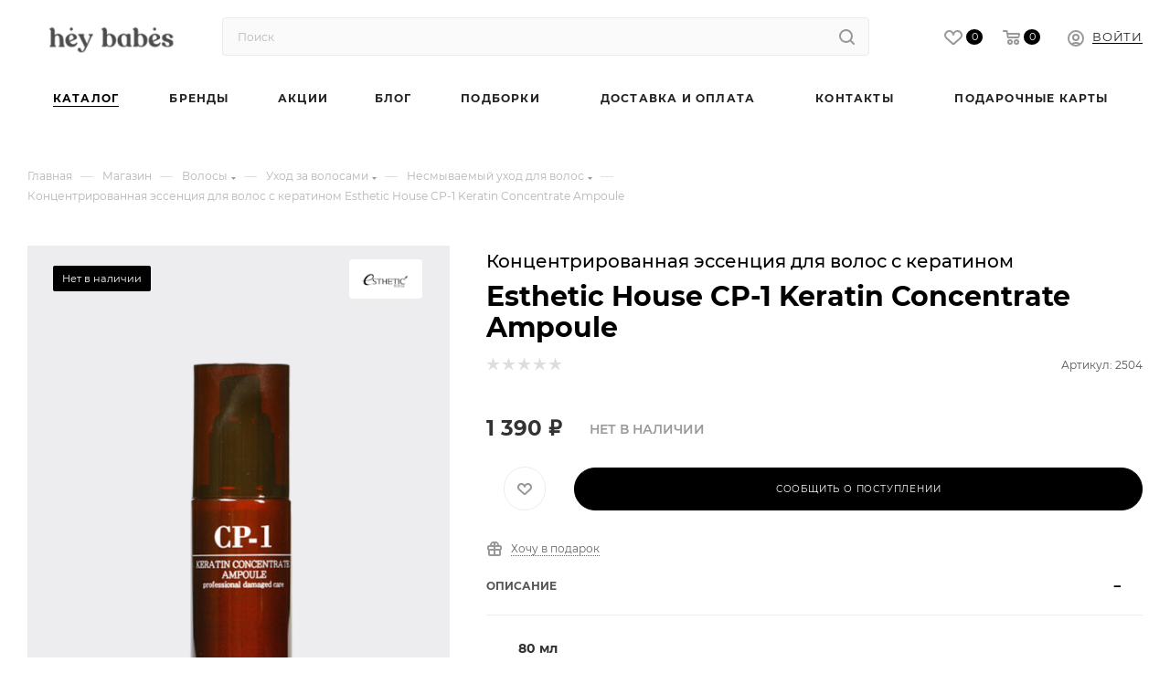

--- FILE ---
content_type: text/html; charset=UTF-8
request_url: https://www.heybabescosmetics.com/catalog/kontsentrirovannaya_essentsiya_dlya_volos_s_keratinom_esthetic_house_cp_1_keratin_concentrate_ampoul/
body_size: 77210
content:
<!DOCTYPE html>
<html xmlns="http://www.w3.org/1999/xhtml" xml:lang="ru" lang="ru"   prefix="og: http://ogp.me/ns#">
<head><link rel="canonical" href="https://www.heybabescosmetics.com/catalog/kontsentrirovannaya_essentsiya_dlya_volos_s_keratinom_esthetic_house_cp_1_keratin_concentrate_ampoul/" />
    <meta name="apple-itunes-app" content="app-id=6474268485">
    <meta name="smartbanner:title" content="Hey! Babes Cosmetics">
    <meta name="smartbanner:price" content="Бесплатно">
    <meta name="smartbanner:price-suffix-google" content="ru.heybabes.android">
    <meta name="smartbanner:icon-google" content="https://play-lh.googleusercontent.com/Kk4faLjnpfShUHflHXiUAi6mxfSFKt6bhMhIdthpaSfhQ5Px2VP3y0EJzBog2-yA1g=w480-h960">
    <meta name="smartbanner:button" content="Скачать">
    <meta name="smartbanner:button-url-google" content="https://play.google.com/store/apps/details?id=ru.heybabes.android&pli=1">
    <meta name="smartbanner:enabled-platforms" content="android">
    <meta name="smartbanner:line1" content="Мультибрендовая косметика">
    <meta name="smartbanner:line3" content="Hey! Babes Cosmetics">
    <link rel="stylesheet" href="https://cdn1.imshop.io/assets/app/b2.min.css">
        <meta name="smartbanner:custom-design-modifier" content="android">
    <style>
        .smartbanner.smartbanner--android{
            position: fixed;
            z-index: 999;
            box-shadow: none;
        }
    </style>
<meta name="facebook-domain-verification" content="ztuqkv0thyelaon881i9kqk9l33459" />
<meta name="yandex-verification" content="6439749e4099f228" />
<meta name="google-site-verification" content="EiSYUcs52UkCJS3flUmiLsqcU6U4mS_du7C_qnIYh3A" />
<!-- Yandex.Metrika counter -->
<!-- /Yandex.Metrika counter -->
    <title>Концентрированная эссенция для волос с кератином Esthetic House CP-1 Keratin Concentrate Ampoule  &#128420; Купить в интернет-магазине ❥ Hey! Babes Cosmetics </title>
	<meta name="viewport" content="initial-scale=1.0, width=device-width" />
	<meta name="HandheldFriendly" content="true" />
	<meta name="apple-mobile-web-app-capable" content="yes" />
	<meta name="apple-mobile-web-app-status-bar-style" content="black" />
	<meta name="SKYPE_TOOLBAR" content="SKYPE_TOOLBAR_PARSER_COMPATIBLE" />
	<meta http-equiv="Content-Type" content="text/html; charset=UTF-8" />
<meta name="keywords" content="Концентрированная эссенция для волос с кератином Esthetic House CP-1 Keratin Concentrate Ampoule Несмываемый уход для волос" />
<meta name="description" content="Предлагаем вам купить: Концентрированная эссенция для волос с кератином Esthetic House CP-1 Keratin Concentrate Ampoule по цене 1&nbsp;390 &#8381; &#128293; Доставка &#128666; по всей России." />
<script data-skip-moving="true">(function(w, d) {var v = w.frameCacheVars = {"CACHE_MODE":"HTMLCACHE","storageBlocks":[],"dynamicBlocks":{"basketitems-component-block":"d41d8cd98f00","header-auth-block1":"d41d8cd98f00","mobile-basket-with-compare-block1":"d41d8cd98f00","header-basket-with-compare-block1":"d41d8cd98f00","header-auth-block2":"d41d8cd98f00","header-basket-with-compare-block2":"d41d8cd98f00","header-auth-block3":"d41d8cd98f00","mobile-auth-block1":"d41d8cd98f00","mobile-basket-with-compare-block2":"d41d8cd98f00","dv_2504":"874bd5e7d84e","qepX1R":"d41d8cd98f00","area":"d41d8cd98f00","des":"d41d8cd98f00","8gJilP":"d41d8cd98f00","basketitems-block":"d41d8cd98f00","bottom-panel-block":"d41d8cd98f00"},"AUTO_UPDATE":true,"AUTO_UPDATE_TTL":0,"version":2};var inv = false;if (v.AUTO_UPDATE === false){if (v.AUTO_UPDATE_TTL && v.AUTO_UPDATE_TTL > 0){var lm = Date.parse(d.lastModified);if (!isNaN(lm)){var td = new Date().getTime();if ((lm + v.AUTO_UPDATE_TTL * 1000) >= td){w.frameRequestStart = false;w.preventAutoUpdate = true;return;}inv = true;}}else{w.frameRequestStart = false;w.preventAutoUpdate = true;return;}}var r = w.XMLHttpRequest ? new XMLHttpRequest() : (w.ActiveXObject ? new w.ActiveXObject("Microsoft.XMLHTTP") : null);if (!r) { return; }w.frameRequestStart = true;var m = v.CACHE_MODE; var l = w.location; var x = new Date().getTime();var q = "?bxrand=" + x + (l.search.length > 0 ? "&" + l.search.substring(1) : "");var u = l.protocol + "//" + l.host + l.pathname + q;r.open("GET", u, true);r.setRequestHeader("BX-ACTION-TYPE", "get_dynamic");r.setRequestHeader("X-Bitrix-Composite", "get_dynamic");r.setRequestHeader("BX-CACHE-MODE", m);r.setRequestHeader("BX-CACHE-BLOCKS", v.dynamicBlocks ? JSON.stringify(v.dynamicBlocks) : "");if (inv){r.setRequestHeader("BX-INVALIDATE-CACHE", "Y");}try { r.setRequestHeader("BX-REF", d.referrer || "");} catch(e) {}if (m === "APPCACHE"){r.setRequestHeader("BX-APPCACHE-PARAMS", JSON.stringify(v.PARAMS));r.setRequestHeader("BX-APPCACHE-URL", v.PAGE_URL ? v.PAGE_URL : "");}r.onreadystatechange = function() {if (r.readyState != 4) { return; }var a = r.getResponseHeader("BX-RAND");var b = w.BX && w.BX.frameCache ? w.BX.frameCache : false;if (a != x || !((r.status >= 200 && r.status < 300) || r.status === 304 || r.status === 1223 || r.status === 0)){var f = {error:true, reason:a!=x?"bad_rand":"bad_status", url:u, xhr:r, status:r.status};if (w.BX && w.BX.ready && b){BX.ready(function() {setTimeout(function(){BX.onCustomEvent("onFrameDataRequestFail", [f]);}, 0);});}w.frameRequestFail = f;return;}if (b){b.onFrameDataReceived(r.responseText);if (!w.frameUpdateInvoked){b.update(false);}w.frameUpdateInvoked = true;}else{w.frameDataString = r.responseText;}};r.send();var p = w.performance;if (p && p.addEventListener && p.getEntries && p.setResourceTimingBufferSize){var e = 'resourcetimingbufferfull';var h = function() {if (w.BX && w.BX.frameCache && w.BX.frameCache.frameDataInserted){p.removeEventListener(e, h);}else {p.setResourceTimingBufferSize(p.getEntries().length + 50);}};p.addEventListener(e, h);}})(window, document);</script>
<script data-skip-moving="true">(function(w, d, n) {var cl = "bx-core";var ht = d.documentElement;var htc = ht ? ht.className : undefined;if (htc === undefined || htc.indexOf(cl) !== -1){return;}var ua = n.userAgent;if (/(iPad;)|(iPhone;)/i.test(ua)){cl += " bx-ios";}else if (/Windows/i.test(ua)){cl += ' bx-win';}else if (/Macintosh/i.test(ua)){cl += " bx-mac";}else if (/Linux/i.test(ua) && !/Android/i.test(ua)){cl += " bx-linux";}else if (/Android/i.test(ua)){cl += " bx-android";}cl += (/(ipad|iphone|android|mobile|touch)/i.test(ua) ? " bx-touch" : " bx-no-touch");cl += w.devicePixelRatio && w.devicePixelRatio >= 2? " bx-retina": " bx-no-retina";if (/AppleWebKit/.test(ua)){cl += " bx-chrome";}else if (/Opera/.test(ua)){cl += " bx-opera";}else if (/Firefox/.test(ua)){cl += " bx-firefox";}ht.className = htc ? htc + " " + cl : cl;})(window, document, navigator);</script>

<link href="/bitrix/css/saferoute.widget/common.css?16542497931452"  rel="stylesheet" />
<link href="/bitrix/js/ui/design-tokens/dist/ui.design-tokens.min.css?171749215923463"  rel="stylesheet" />
<link href="/bitrix/js/ui/fonts/opensans/ui.font.opensans.min.css?16687514472320"  rel="stylesheet" />
<link href="/bitrix/js/main/popup/dist/main.popup.bundle.min.css?175248795928056"  rel="stylesheet" />
<link href="/local/templates/aspro_max/components/bitrix/catalog/main/style.css?170731085463989"  rel="stylesheet" />
<link href="/local/templates/aspro_max/components/bitrix/catalog.element/main/style.css?16666210835088"  rel="stylesheet" />
<link href="/local/templates/aspro_max/css/swiper-bundle/swiper-bundle.min.css?168630631416493"  rel="stylesheet" />
<link href="/local/templates/aspro_max/components/bitrix/catalog.section/catalog_block/style.css?17268310015179"  rel="stylesheet" />
<link href="/local/templates/aspro_max/vendor/css/carousel/owl/owl.carousel.min.css?16293899683351"  rel="stylesheet" />
<link href="/local/templates/aspro_max/vendor/css/carousel/owl/owl.theme.default.min.css?16293899681013"  rel="stylesheet" />
<link href="/local/templates/aspro_max/css/jquery.fancybox.min.css?162938996812936"  rel="stylesheet" />
<link href="/local/templates/aspro_max/components/bitrix/catalog.comments/catalog/style.min.css?162938996815922"  rel="stylesheet" />
<link href="/bitrix/panel/main/popup.min.css?169757439320774"  rel="stylesheet" />
<link href="/bitrix/components/bitrix/blog/templates/.default/style.min.css?166875150230185"  rel="stylesheet" />
<link href="/bitrix/components/bitrix/blog/templates/.default/themes/green/style.css?16293899991140"  rel="stylesheet" />
<link href="/bitrix/components/bitrix/rating.vote/templates/standart_text/style.min.css?16293899991963"  rel="stylesheet" />
<link href="/local/templates/aspro_max/css/fonts/montserrat/css/montserrat.min.css?16293899685716"  data-template-style="true"  rel="stylesheet" />
<link href="/local/templates/aspro_max/css/blocks/dark-light-theme.min.css?16293899682219"  data-template-style="true"  rel="stylesheet" />
<link href="/local/templates/aspro_max/css/colored.min.css?16293899682953"  data-template-style="true"  rel="stylesheet" />
<link href="/local/templates/aspro_max/vendor/css/bootstrap.min.css?168857116492467"  data-template-style="true"  rel="stylesheet" />
<link href="/local/templates/aspro_max/css/styles.css?1741253179191038"  data-template-style="true"  rel="stylesheet" />
<link href="/local/templates/aspro_max/css/intl-tel-input/intlTelInput.min.css?163345114419205"  data-template-style="true"  rel="stylesheet" />
<link href="/local/templates/aspro_max/css/blocks/blocks.css?170298855522243"  data-template-style="true"  rel="stylesheet" />
<link href="/local/templates/aspro_max/css/blocks/common.blocks/bottom-icons-panel/bottom-icons-panel.min.css?16293899681474"  data-template-style="true"  rel="stylesheet" />
<link href="/local/templates/aspro_max/css/blocks/common.blocks/counter-state/counter-state.min.css?1629389968291"  data-template-style="true"  rel="stylesheet" />
<link href="/local/templates/aspro_max/css/banners.min.css?162938996811833"  data-template-style="true"  rel="stylesheet" />
<link href="/local/templates/aspro_max/css/menu.min.css?167101873268779"  data-template-style="true"  rel="stylesheet" />
<link href="/local/templates/aspro_max/css/catalog.min.css?16293899689952"  data-template-style="true"  rel="stylesheet" />
<link href="/local/templates/aspro_max/css/jquery.mCustomScrollbar.min.css?162938996842839"  data-template-style="true"  rel="stylesheet" />
<link href="/local/templates/aspro_max/vendor/css/ripple.css?1629389968854"  data-template-style="true"  rel="stylesheet" />
<link href="/local/templates/aspro_max/css/left_block_main_page.min.css?162938996819952"  data-template-style="true"  rel="stylesheet" />
<link href="/local/templates/aspro_max/css/stores.min.css?16293899688729"  data-template-style="true"  rel="stylesheet" />
<link href="/local/templates/aspro_max/css/yandex_map.min.css?16293899686444"  data-template-style="true"  rel="stylesheet" />
<link href="/local/templates/aspro_max/css/buy_services.min.css?162938996812972"  data-template-style="true"  rel="stylesheet" />
<link href="/local/templates/aspro_max/ajax/ajax.min.css?1629389968247"  data-template-style="true"  rel="stylesheet" />
<link href="/local/templates/aspro_max/components/arturgolubev/search.title/corp/style.min.css?16541628331428"  data-template-style="true"  rel="stylesheet" />
<link href="/local/templates/aspro_max/components/bitrix/menu/top_catalog_wide_banner/style.css?17029885552131"  data-template-style="true"  rel="stylesheet" />
<link href="/local/templates/aspro_max/components/bitrix/breadcrumb/main/style.min.css?16293899681651"  data-template-style="true"  rel="stylesheet" />
<link href="/local/templates/aspro_max/components/bitrix/news.list/banners/style.css?1691074962665"  data-template-style="true"  rel="stylesheet" />
<link href="/local/templates/aspro_max/css/footer.css?164724984334780"  data-template-style="true"  rel="stylesheet" />
<link href="/local/components/aspro/marketing.popup.max/templates/.default/style.min.css?16293900025176"  data-template-style="true"  rel="stylesheet" />
<link href="/local/templates/aspro_max/styles.css?166316564320539"  data-template-style="true"  rel="stylesheet" />
<link href="/local/templates/aspro_max/template_styles.css?1724856027483613"  data-template-style="true"  rel="stylesheet" />
<link href="/local/templates/aspro_max/css/header.min.css?168302193229127"  data-template-style="true"  rel="stylesheet" />
<link href="/local/templates/aspro_max/css/media.min.css?1714635971159251"  data-template-style="true"  rel="stylesheet" />
<link href="/local/templates/aspro_max/css/h1-medium.min.css?1629389968449"  data-template-style="true"  rel="stylesheet" />
<link href="/local/templates/aspro_max/css/round-elements.min.css?16293899681049"  data-template-style="true"  rel="stylesheet" />
<link href="/local/templates/aspro_max/themes/custom_s1/theme.min.css?173806246151099"  data-template-style="true"  rel="stylesheet" />
<link href="/local/templates/aspro_max/css/widths/width-2.min.css?16293899684484"  data-template-style="true"  rel="stylesheet" />
<link href="/local/templates/aspro_max/css/fonts/font-11.min.css?1629389968835"  data-template-style="true"  rel="stylesheet" />
<link href="/local/templates/aspro_max/css/custom.css?173642393224207"  data-template-style="true"  rel="stylesheet" />


<script type="extension/settings" data-extension="currency.currency-core">{"region":"ru"}</script>


<meta name="theme-color" content="#000000">
<style>:root{--theme-base-color: #000000;--theme-base-opacity-color: #0000001a;--theme-base-color-hue:0;--theme-base-color-saturation:0%;--theme-base-color-lightness:0%;--theme-lightness-hover-diff:%}</style>
<link href="/local/templates/aspro_max/css/fonts/montserrat/css/montserrat.min.css" rel="preload" as="style">
<script data-skip-moving="true">window.lazySizesConfig = window.lazySizesConfig || {};lazySizesConfig.loadMode = 1;lazySizesConfig.expand = 200;lazySizesConfig.expFactor = 1;lazySizesConfig.hFac = 0.1;window.lazySizesConfig.lazyClass = "lazy";</script>
<script src="/local/templates/aspro_max/js/lazysizes.min.js" data-skip-moving="true" defer=""></script>
<script src="/local/templates/aspro_max/js/ls.unveilhooks.min.js" data-skip-moving="true" defer=""></script>
<link href="/local/templates/aspro_max/css/intl-tel-input/intlTelInput.min.css" rel="stylesheet">
<link href="/local/templates/aspro_max/css/print.min.css?162938996821745" data-template-style="true" rel="stylesheet" media="print">
					<script data-skip-moving="true" src="/bitrix/js/aspro.max/jquery-2.1.3.min.js"></script>
					<script data-skip-moving="true" src="/local/templates/aspro_max/js/speed.min.js?=1629389968"></script>
				
<link rel="icon" href="/favicon.svg" type="image/svg+xml" />
<link rel="apple-touch-icon" sizes="180x180" href="/include/apple-touch-icon.png" />
<script type="application/ld+json" data-skip-moving="true">
    {
        "@context": "https://schema.org",
        "@type": "Organization",
        "url": " https://www.heybabescosmetics.com/",
        "name": "Hey!Babes Cosmetics",
        "email": "info@heybabescosmetics.com",
        "logo": " https://www.heybabescosmetics.com/upload/CMax/233/23372ecc5cfb7e1a8917c5da45b5c058.png",
        "address": {
            "@type": "PostalAddress",
            "addressLocality": "Москва, Россия",
            "postalCode": "123308",
            "streetAddress": " пр-кт Маршала Жукова, д. 2, корп. 2"
        },
        "sameAs" : ["https://www.instagram.com/heybabes_cosmetics/ "]
    }
</script>
<script type="application/ld+json">{"@type":"Product","@context":"http://schema.org/","name":"\u041a\u043e\u043d\u0446\u0435\u043d\u0442\u0440\u0438\u0440\u043e\u0432\u0430\u043d\u043d\u0430\u044f \u044d\u0441\u0441\u0435\u043d\u0446\u0438\u044f \u0434\u043b\u044f \u0432\u043e\u043b\u043e\u0441 \u0441 \u043a\u0435\u0440\u0430\u0442\u0438\u043d\u043e\u043c Esthetic House CP-1 Keratin Concentrate Ampoule","image":"https://www.heybabescosmetics.com/upload/iblock/82d/82d78a1d2a2f2f5cbc940f99e65aa720.png","description":"\r\n 80 \u043c\u043b \r\n\r\n\r\n \u042d\u0441\u0441\u0435\u043d\u0446\u0438\u044f \u0434\u043b\u044f \u0432\u043e\u043b\u043e\u0441 \u0422\u041c CP-1 \r\n\r\n\r\n\t \u0421\u0440\u0435\u0434\u0441\u0442\u0432\u043e \u043e\u043a\u0430\u0437\u044b\u0432\u0430\u0435\u0442 \u043c\u043e\u0449\u043d\u043e\u0435 \u0432\u043e\u0437\u0434\u0435\u0439\u0441\u0442\u0432\u0438\u0435 \u043d\u0430 \u0441\u0443\u0445\u0438\u0435, \u043b\u043e\u043c\u043a\u0438\u0435 \u0438 \u043f\u0443\u0448\u0438\u0441\u0442\u044b\u0435 \u0432\u043e\u043b\u043e\u0441\u044b. \u041f\u0440\u0435\u0434\u0441\u0442\u0430\u0432\u043b\u044f\u0435\u0442 \u0438\u0437 \u0441\u0435\u0431\u044f \u043d\u0435\u0436\u0438\u0440\u043d\u043e\u0435 \u043c\u0430\u0441\u043b\u043e.\r\n\r\n\r\n\t\u041a\u0435\u0440\u0430\u0442\u0438\u043d\u043e\u0432\u0430\u044f \u0430\u043c\u0438\u043d\u043e\u043a\u0438\u0441\u043b\u043e\u0442\u0430 \u0432 \u0441\u043e\u0441\u0442\u0430\u0432\u0435 \u043f\u0440\u0435\u0434\u043e\u0442\u0432\u0440\u0430\u0449\u0430\u0435\u0442 \u043f\u043e\u0432\u0440\u0435\u0436\u0434\u0435\u043d\u0438\u0435 \u0432\u043e\u043b\u043e\u0441.\r\n\t\u042d\u043a\u0441\u0442\u0440\u0430\u043a\u0442 \u043b\u0438\u0441\u0442\u044c\u0435\u0432 \u0431\u0430\u043e\u0431\u0430\u0431\u0430 \u0432 \u0441\u043e\u0441\u0442\u0430\u0432\u0435 \u0441\u043f\u043e\u0441\u043e\u0431\u0441\u0442\u0432\u0443\u0435\u0442 \u0441\u043e\u0445\u0440\u0430\u043d\u0435\u043d\u0438\u044e \u0432\u043b\u0430\u0433\u0438.\r\n\t\u042d\u043b\u0430\u0441\u0442\u0438\u043d (\u0432\u044b\u0441\u043e\u043a\u043e\u044d\u043b\u0430\u0441\u0442\u0438\u0447\u043d\u044b\u0439 \u0431\u0435\u043b\u043e\u043a) \u0433\u043b\u0443\u0431\u043e\u043a\u043e \u0443\u0432\u043b\u0430\u0436\u043d\u044f\u0435\u0442 \u0438 \u0434\u0435\u043b\u0430\u0435\u0442 \u0432\u043e\u043b\u043e\u0441\u044b \u044d\u043b\u0430\u0441\u0442\u0438\u0447\u043d\u044b\u043c\u0438.\r\n\t\u0413\u0438\u0434\u0440\u043e\u043b\u0438\u0437\u043e\u0432\u0430\u043d\u043d\u044b\u0439 \u043a\u0435\u0440\u0430\u0442\u0438\u043d \u0433\u043b\u0443\u0431\u043e\u043a\u043e \u043f\u0440\u043e\u043d\u0438\u043a\u0430\u0435\u0442 \u0432 \u0432\u043e\u043b\u043e\u0441\u044b \u0438 \u043e\u0431\u0435\u0441\u043f\u0435\u0447\u0438\u0432\u0430\u0435\u0442 \u0438\u043c \u043c\u043e\u0449\u043d\u043e\u0435 \u043f\u0438\u0442\u0430\u043d\u0438\u0435. \u041d\u0435 \u0441\u043e\u0434\u0435\u0440\u0436\u0438\u0442 \u0441\u0443\u043b\u044c\u0444\u0430\u0442\u043e\u0432. \r\n\r\n\r\n \u041f\u0440\u0438 \u0434\u043e\u0431\u0430\u0432\u043b\u0435\u043d\u0438\u0438 \u0432 \u043a\u0440\u0430\u0441\u043a\u0443 \u0434\u043b\u044f \u0432\u043e\u043b\u043e\u0441 \u0434\u0435\u043b\u0430\u0435\u0442 \u0435\u0435 \u0431\u043e\u043b\u0435\u0435 \u0449\u0430\u0434\u044f\u0449\u0435\u0439.\r\n\r\n\r\n \u0421\u043f\u043e\u0441\u043e\u0431\u044b \u043f\u0440\u0438\u043c\u0435\u043d\u0435\u043d\u0438\u044f: \r\n\r\n\r\n\t1-\u044b\u0439 \u0441\u043f\u043e\u0441\u043e\u0431 - \u041d\u0430\u043d\u0435\u0441\u0442\u0438 \u043d\u0430 \u0447\u0438\u0441\u0442\u044b\u0435 \u0432\u043b\u0430\u0436\u043d\u044b\u0435 \u0438\u043b\u0438 \u043f\u043e\u0447\u0442\u0438 \u0441\u0443\u0445\u0438\u0435 \u0432\u043e\u043b\u043e\u0441\u044b, \u0434\u0430\u0442\u044c \u0432\u043f\u0438\u0442\u0430\u0442\u044c\u0441\u044f 2-3 \u043c\u0438\u043d\u0443\u0442\u044b, \u0437\u0430\u0442\u0435\u043c \u043f\u0435\u0440\u0435\u0439\u0442\u0438 \u043a \u0443\u043a\u043b\u0430\u0434\u043a\u0435/\u0441\u0443\u0448\u043a\u0435.\r\n\t2-\u043e\u0439 \u0441\u043f\u043e\u0441\u043e\u0431 - \u041d\u0430\u043d\u0435\u0441\u0442\u0438 \u043d\u0430 \u043d\u043e\u0447\u044c \u0432 \u043a\u0430\u0447\u0435\u0441\u0442\u0432\u0435 \u043c\u0430\u0441\u043a\u0438, \u0443\u0442\u0440\u043e\u043c \u043f\u043e\u043c\u044b\u0442\u044c \u0433\u043e\u043b\u043e\u0432\u0443, \u043f\u0435\u0440\u0435\u0439\u0442\u0438 \u043a \u0443\u043a\u043b\u0430\u0434\u043a\u0435.\r\n\t3-\u0439 \u0441\u043f\u043e\u0441\u043e\u0431 - \u0434\u043e\u0431\u0430\u0432\u0438\u0442\u044c 3-5 \u043c\u043b \u0432 \u043a\u0440\u0430\u0441\u043a\u0443 \u0434\u043b\u044f \u0432\u043e\u043b\u043e\u0441.\r\n\r\n \u0421\u043e\u0441\u0442\u0430\u0432:\r\n Water, Butylene Glycol, Dipropylene Glycol, Glycerin, PEG-60 Hydrogenated Castor Oil, Myristyl Alcohol, Steartrimonium Chloride, Hydrolyzed Keratin, Panthenol, Caprylyl Glycol, Laminaria Japonica Extract, Glycine Max (Soybean) Seed Extract, Glycine Max (Soybean) Seed Extract, Sesamum Indicum (Sesame) Seed Extract, Oryza Sativa (Rice) Extract, Solanum Melongena (Eggplant) Fruit Extract, Adansonia Digitata Leaf Extract, Solanum Melongena (Eggplant) Fruit Extract, Adansonia Digitata Leaf Extract, Glycyrrhiza Glabra (Licorice) Root Extract, Simmondsia Chinensis (Jojoba) Seed Oil, Hydrolyzed Collagen, Hydrolyzed Wheat Protein, Elastin, Keratein Amino Acid, 1,2-Hexandiol, Fragrance, Yellow 4 (0.1%), Yellow 5 (0.1%). \u0422\u043e\u043b\u044c\u043a\u043e \u0434\u043b\u044f \u043d\u0430\u0440\u0443\u0436\u043d\u043e\u0433\u043e \u043f\u0440\u0438\u043c\u0435\u043d\u0435\u043d\u0438\u044f. \u0425\u0440\u0430\u043d\u0438\u0442\u044c \u0432 \u043d\u0435\u0434\u043e\u0441\u0442\u0443\u043f\u043d\u043e\u043c \u0434\u043b\u044f \u0434\u0435\u0442\u0435\u0439 \u043c\u0435\u0441\u0442\u0435. \u0412 \u0441\u043b\u0443\u0447\u0430\u0435 \u043f\u043e\u044f\u0432\u043b\u0435\u043d\u0438\u044f \u0440\u0430\u0437\u0434\u0440\u0430\u0436\u0435\u043d\u0438\u044f \u043d\u0435\u043c\u0435\u0434\u043b\u0435\u043d\u043d\u043e \u043f\u0440\u0435\u043a\u0440\u0430\u0442\u0438\u0442\u044c \u0438\u0441\u043f\u043e\u043b\u044c\u0437\u043e\u0432\u0430\u043d\u0438\u0435. \u0425\u0440\u0430\u043d\u0438\u0442\u044c \u043f\u0440\u0438 \u0442\u0435\u043c\u043f\u0435\u0440\u0430\u0442\u0443\u0440\u0435 \u043e\u0442 +5*\u0421 \u0434\u043e +25*\u0421.","brand":{"@type":"Brand","name":"Esthetic House (\u0421P-1)"},"offers":{"@type":"Offer","url":"https://www.heybabescosmetics.com/catalog/kontsentrirovannaya_essentsiya_dlya_volos_s_keratinom_esthetic_house_cp_1_keratin_concentrate_ampoul/","priceCurrency":"RUB","price":1390,"itemCondition":"https://schema.org/UsedCondition","availability":"https://schema.org/InStock"}}</script>
<meta property="og:description" content="Предлагаем вам купить: Концентрированная эссенция для волос с кератином Esthetic House CP-1 Keratin Concentrate Ampoule по цене 1&nbsp;390 &#8381; &#128293; Доставка &#128666; по всей России." />
<meta property="og:image" content="https://www.heybabescosmetics.com/upload/iblock/4e1/4e15cf9200d1e2c0263ab054fe63b435.png" />
<link rel="image_src" href="https://www.heybabescosmetics.com/upload/iblock/4e1/4e15cf9200d1e2c0263ab054fe63b435.png"  />
<meta property="og:title" content="Концентрированная эссенция для волос с кератином Esthetic House CP-1 Keratin Concentrate Ampoule  &#128420; Купить в интернет-магазине" />
<meta property="og:type" content="website" />
<meta property="og:url" content="https://www.heybabescosmetics.com/catalog/kontsentrirovannaya_essentsiya_dlya_volos_s_keratinom_esthetic_house_cp_1_keratin_concentrate_ampoul/" />
				        </head>
<body class=" site_s1  fill_bg_n catalog-delayed-btn-Y theme-light" id="main" data-site="/">
	
	<div id="panel"></div>
	
				<div id="bxdynamic_basketitems-component-block_start" style="display:none"></div><div id="bxdynamic_basketitems-component-block_end" style="display:none"></div>						<div class="cd-modal-bg"></div>
		<script data-skip-moving="true">var solutionName = 'arMaxOptions';</script>
		<script src="/local/templates/aspro_max/js/setTheme.php?site_id=s1&site_dir=/" data-skip-moving="true"></script>
				<div class="wrapper1  header_bglight bg_none long_header colored_header catalog_page basket_normal basket_fill_WHITE side_LEFT block_side_NORMAL catalog_icons_N banner_auto with_fast_view mheader-v1 header-v8 header-font-lower_N regions_N title_position_LEFT fill_ footer-vcustom front-vindex1 mfixed_Y mfixed_view_scroll_top title-v3 lazy_Y with_phones compact-catalog dark-hover-overlay normal-catalog-img landing-normal big-banners-mobile-slider bottom-icons-panel-Y compact-breadcrumbs-N catalog-delayed-btn-Y  ">

		
<div class="mega_fixed_menu scrollblock">
	<div class="maxwidth-theme">
		<svg class="svg svg-close" width="14" height="14" viewBox="0 0 14 14">
		  <path data-name="Rounded Rectangle 568 copy 16" d="M1009.4,953l5.32,5.315a0.987,0.987,0,0,1,0,1.4,1,1,0,0,1-1.41,0L1008,954.4l-5.32,5.315a0.991,0.991,0,0,1-1.4-1.4L1006.6,953l-5.32-5.315a0.991,0.991,0,0,1,1.4-1.4l5.32,5.315,5.31-5.315a1,1,0,0,1,1.41,0,0.987,0.987,0,0,1,0,1.4Z" transform="translate(-1001 -946)"></path>
		</svg>
		<i class="svg svg-close mask arrow"></i>
		<div class="row">
			<div class="col-md-9">
				<div class="left_menu_block">
					<div class="logo_block flexbox flexbox--row align-items-normal">
						<div class="logo">
							<a href="/"><img src="/upload/CMax/5df/96v094r6jtjmhb4ehnpkhd038do35gao/hey-babes-_1_.png" alt="Hey! Babes Cosmetics" title="Hey! Babes Cosmetics" data-src="" /></a>						</div>
						<div class="top-description addr">
							Интернет-магазин 
представительского класса						</div>
					</div>
					<div class="search_block">
						<div class="search_wrap">
							<div class="search-block">
												<div class="search-wrapper">
				<div id="title-search_mega_menu">
					<form action="/catalog/" class="search">
						<div class="search-input-div">
							<input class="search-input" id="title-search-input_mega_menu" type="text" name="q" value="" placeholder="Поиск" size="20" maxlength="50" autocomplete="off" />
						</div>
						<div class="search-button-div">
							<button class="btn btn-search" type="submit" name="s" value="Найти"><i class="svg inline  svg-inline-search2" aria-hidden="true" ><svg class="" width="17" height="17" viewBox="0 0 17 17" aria-hidden="true"><path class="cls-1" d="M16.709,16.719a1,1,0,0,1-1.412,0l-3.256-3.287A7.475,7.475,0,1,1,15,7.5a7.433,7.433,0,0,1-1.549,4.518l3.258,3.289A1,1,0,0,1,16.709,16.719ZM7.5,2A5.5,5.5,0,1,0,13,7.5,5.5,5.5,0,0,0,7.5,2Z"></path></svg></i></button>
							<span class="close-block inline-search-hide"><span class="svg svg-close close-icons"></span></span>
						</div>
					</form>
				</div>
			</div>
								</div>
						</div>
					</div>
										<!-- noindex -->

	<div class="burger_menu_wrapper">
		
			<div class="top_link_wrapper">
				<div class="menu-item dropdown catalog wide_menu  active">
					<div class="wrap">
						<a class="dropdown-toggle" href="/catalog/">
							<div class="link-title color-theme-hover">
																	<i class="svg inline  svg-inline-icon_catalog" aria-hidden="true" ><svg xmlns="http://www.w3.org/2000/svg" width="10" height="10" viewBox="0 0 10 10"><path  data-name="Rounded Rectangle 969 copy 7" class="cls-1" d="M644,76a1,1,0,1,1-1,1A1,1,0,0,1,644,76Zm4,0a1,1,0,1,1-1,1A1,1,0,0,1,648,76Zm4,0a1,1,0,1,1-1,1A1,1,0,0,1,652,76Zm-8,4a1,1,0,1,1-1,1A1,1,0,0,1,644,80Zm4,0a1,1,0,1,1-1,1A1,1,0,0,1,648,80Zm4,0a1,1,0,1,1-1,1A1,1,0,0,1,652,80Zm-8,4a1,1,0,1,1-1,1A1,1,0,0,1,644,84Zm4,0a1,1,0,1,1-1,1A1,1,0,0,1,648,84Zm4,0a1,1,0,1,1-1,1A1,1,0,0,1,652,84Z" transform="translate(-643 -76)"/></svg></i>																Магазин							</div>
						</a>
													<span class="tail"></span>
							<div class="burger-dropdown-menu row">
								<div class="menu-wrapper" >
									
																														<div class="col-md-4 dropdown-submenu  has_img">
																						<a href="/catalog/osnovnoy_ukhod/" class="color-theme-hover" title="Уход за лицом">
												<span class="name option-font-bold">Уход за лицом</span>
											</a>
																								<div class="burger-dropdown-menu toggle_menu">
																																									<div class="menu-item  dropdown-submenu ">
															<a href="/catalog/osnovnoy_ukhod/ochishchayushchie_sredstva/" title="Очищающие средства">
																<span class="name color-theme-hover">Очищающие средства</span>
															</a>
																															<div class="burger-dropdown-menu with_padding">
																																			<div class="menu-item ">
																			<a href="/catalog/osnovnoy_ukhod/ochishchayushchie_sredstva/aksessuary_dlya_ochishcheniya_litsa/" title="Аксессуары для очищения лица">
																				<span class="name color-theme-hover">Аксессуары для очищения лица</span>
																			</a>
																		</div>
																																			<div class="menu-item ">
																			<a href="/catalog/osnovnoy_ukhod/ochishchayushchie_sredstva/dlya_snyatiya_makiyazha/" title="Для снятия макияжа">
																				<span class="name color-theme-hover">Для снятия макияжа</span>
																			</a>
																		</div>
																																			<div class="menu-item ">
																			<a href="/catalog/osnovnoy_ukhod/ochishchayushchie_sredstva/gidrofilnoe_maslo/" title="Гидрофильное масло">
																				<span class="name color-theme-hover">Гидрофильное масло</span>
																			</a>
																		</div>
																																			<div class="menu-item ">
																			<a href="/catalog/osnovnoy_ukhod/ochishchayushchie_sredstva/mylo_dlya_litsa/" title="Мыло для лица">
																				<span class="name color-theme-hover">Мыло для лица</span>
																			</a>
																		</div>
																																			<div class="menu-item ">
																			<a href="/catalog/osnovnoy_ukhod/ochishchayushchie_sredstva/ochishchayushchie_balzamy/" title="Очищающие бальзамы">
																				<span class="name color-theme-hover">Очищающие бальзамы</span>
																			</a>
																		</div>
																																			<div class="menu-item ">
																			<a href="/catalog/osnovnoy_ukhod/ochishchayushchie_sredstva/penki_dlya_umyvaniya/" title="Пенки для умывания">
																				<span class="name color-theme-hover">Пенки для умывания</span>
																			</a>
																		</div>
																																	</div>
																													</div>
																																									<div class="menu-item  dropdown-submenu ">
															<a href="/catalog/osnovnoy_ukhod/otshelushivayushchie_sredstva/" title="Отшелушивающие средства">
																<span class="name color-theme-hover">Отшелушивающие средства</span>
															</a>
																															<div class="burger-dropdown-menu with_padding">
																																			<div class="menu-item ">
																			<a href="/catalog/osnovnoy_ukhod/otshelushivayushchie_sredstva/enzimnye_pudry/" title="Энзимные пудры">
																				<span class="name color-theme-hover">Энзимные пудры</span>
																			</a>
																		</div>
																																			<div class="menu-item ">
																			<a href="/catalog/osnovnoy_ukhod/otshelushivayushchie_sredstva/kislotnye_pilingi/" title="Кислотные пилинги">
																				<span class="name color-theme-hover">Кислотные пилинги</span>
																			</a>
																		</div>
																																			<div class="menu-item ">
																			<a href="/catalog/osnovnoy_ukhod/otshelushivayushchie_sredstva/piling_pedy/" title="Пилинг-пэды">
																				<span class="name color-theme-hover">Пилинг-пэды</span>
																			</a>
																		</div>
																																			<div class="menu-item ">
																			<a href="/catalog/osnovnoy_ukhod/otshelushivayushchie_sredstva/piling_skatki/" title="Пилинг-скатки">
																				<span class="name color-theme-hover">Пилинг-скатки</span>
																			</a>
																		</div>
																																			<div class="menu-item ">
																			<a href="/catalog/osnovnoy_ukhod/otshelushivayushchie_sredstva/skraby/" title="Скрабы">
																				<span class="name color-theme-hover">Скрабы</span>
																			</a>
																		</div>
																																	</div>
																													</div>
																																									<div class="menu-item   ">
															<a href="/catalog/osnovnoy_ukhod/tochechnye_sredstva_ot_akne/" title="Точечные средства от акне">
																<span class="name color-theme-hover">Точечные средства от акне</span>
															</a>
																													</div>
																																									<div class="menu-item  dropdown-submenu ">
															<a href="/catalog/osnovnoy_ukhod/tonizirovanie/" title="Тонизирование">
																<span class="name color-theme-hover">Тонизирование</span>
															</a>
																															<div class="burger-dropdown-menu with_padding">
																																			<div class="menu-item ">
																			<a href="/catalog/osnovnoy_ukhod/tonizirovanie/toner_pedy/" title="Тонер-пэды">
																				<span class="name color-theme-hover">Тонер-пэды</span>
																			</a>
																		</div>
																																			<div class="menu-item ">
																			<a href="/catalog/osnovnoy_ukhod/tonizirovanie/misty/" title="Мисты для лица">
																				<span class="name color-theme-hover">Мисты для лица</span>
																			</a>
																		</div>
																																			<div class="menu-item ">
																			<a href="/catalog/osnovnoy_ukhod/tonizirovanie/tonery/" title="Тонеры">
																				<span class="name color-theme-hover">Тонеры</span>
																			</a>
																		</div>
																																	</div>
																													</div>
																																									<div class="menu-item   ">
															<a href="/catalog/osnovnoy_ukhod/essentsii/" title="Эссенции">
																<span class="name color-theme-hover">Эссенции</span>
															</a>
																													</div>
																																									<div class="menu-item  dropdown-submenu ">
															<a href="/catalog/osnovnoy_ukhod/syvorotki_i_ampuly/" title="Сыворотки и ампулы">
																<span class="name color-theme-hover">Сыворотки и ампулы</span>
															</a>
																															<div class="burger-dropdown-menu with_padding">
																																			<div class="menu-item ">
																			<a href="/catalog/osnovnoy_ukhod/syvorotki_i_ampuly/masla/" title="Масла">
																				<span class="name color-theme-hover">Масла</span>
																			</a>
																		</div>
																																			<div class="menu-item ">
																			<a href="/catalog/osnovnoy_ukhod/syvorotki_i_ampuly/syvorotki/" title="Сыворотки">
																				<span class="name color-theme-hover">Сыворотки</span>
																			</a>
																		</div>
																																	</div>
																													</div>
																																									<div class="menu-item  dropdown-submenu ">
															<a href="/catalog/osnovnoy_ukhod/uvlazhnyayushchie_sredstva_dlya_litsa/" title="Увлажняющие средства для лица">
																<span class="name color-theme-hover">Увлажняющие средства для лица</span>
															</a>
																															<div class="burger-dropdown-menu with_padding">
																																			<div class="menu-item ">
																			<a href="/catalog/osnovnoy_ukhod/uvlazhnyayushchie_sredstva_dlya_litsa/emulsii/" title="Эмульсии">
																				<span class="name color-theme-hover">Эмульсии</span>
																			</a>
																		</div>
																																			<div class="menu-item ">
																			<a href="/catalog/osnovnoy_ukhod/uvlazhnyayushchie_sredstva_dlya_litsa/kremy_dlya_litsa/" title="Кремы для лица">
																				<span class="name color-theme-hover">Кремы для лица</span>
																			</a>
																		</div>
																																			<div class="menu-item ">
																			<a href="/catalog/osnovnoy_ukhod/uvlazhnyayushchie_sredstva_dlya_litsa/krem_dlya_kozhi_vokrug_glaz/" title="Крем для кожи вокруг глаз">
																				<span class="name color-theme-hover">Крем для кожи вокруг глаз</span>
																			</a>
																		</div>
																																			<div class="menu-item ">
																			<a href="/catalog/osnovnoy_ukhod/uvlazhnyayushchie_sredstva_dlya_litsa/universalnye_geli/" title="Универсальные гели">
																				<span class="name color-theme-hover">Универсальные гели</span>
																			</a>
																		</div>
																																			<div class="menu-item ">
																			<a href="/catalog/osnovnoy_ukhod/uvlazhnyayushchie_sredstva_dlya_litsa/multifunktsionalnye_stiki_i_balzamy/" title="Мультифункциональные стики и бальзамы">
																				<span class="name color-theme-hover">Мультифункциональные стики и бальзамы</span>
																			</a>
																		</div>
																																	</div>
																													</div>
																																									<div class="menu-item  dropdown-submenu ">
															<a href="/catalog/osnovnoy_ukhod/solntsezashchitnye_kremy_i_geli/" title="Солнцезащитные кремы и гели">
																<span class="name color-theme-hover">Солнцезащитные кремы и гели</span>
															</a>
																															<div class="burger-dropdown-menu with_padding">
																																			<div class="menu-item ">
																			<a href="/catalog/osnovnoy_ukhod/solntsezashchitnye_kremy_i_geli/solntsezashchitnye_kremy/" title="Солнцезащитные кремы">
																				<span class="name color-theme-hover">Солнцезащитные кремы</span>
																			</a>
																		</div>
																																			<div class="menu-item ">
																			<a href="/catalog/osnovnoy_ukhod/solntsezashchitnye_kremy_i_geli/solntsezashchitnye_sprei/" title="Солнцезащитные спреи">
																				<span class="name color-theme-hover">Солнцезащитные спреи</span>
																			</a>
																		</div>
																																			<div class="menu-item ">
																			<a href="/catalog/osnovnoy_ukhod/solntsezashchitnye_kremy_i_geli/solntsezashchitnye_stiki/" title="Солнцезащитные стики">
																				<span class="name color-theme-hover">Солнцезащитные стики</span>
																			</a>
																		</div>
																																			<div class="menu-item ">
																			<a href="/catalog/osnovnoy_ukhod/solntsezashchitnye_kremy_i_geli/solntsezashchitnye_kushony/" title="Солнцезащитные кушоны">
																				<span class="name color-theme-hover">Солнцезащитные кушоны</span>
																			</a>
																		</div>
																																	</div>
																													</div>
																																									<div class="menu-item  dropdown-submenu ">
															<a href="/catalog/osnovnoy_ukhod/maski_dlya_litsa/" title="Маски для лица">
																<span class="name color-theme-hover">Маски для лица</span>
															</a>
																															<div class="burger-dropdown-menu with_padding">
																																			<div class="menu-item ">
																			<a href="/catalog/osnovnoy_ukhod/maski_dlya_litsa/alginatnye_maski/" title="Альгинатные маски">
																				<span class="name color-theme-hover">Альгинатные маски</span>
																			</a>
																		</div>
																																			<div class="menu-item ">
																			<a href="/catalog/osnovnoy_ukhod/maski_dlya_litsa/nabory_masok/" title="Наборы масок">
																				<span class="name color-theme-hover">Наборы масок</span>
																			</a>
																		</div>
																																			<div class="menu-item ">
																			<a href="/catalog/osnovnoy_ukhod/maski_dlya_litsa/gidrogelevye_maski/" title="Гидрогелевые маски">
																				<span class="name color-theme-hover">Гидрогелевые маски</span>
																			</a>
																		</div>
																																			<div class="menu-item ">
																			<a href="/catalog/osnovnoy_ukhod/maski_dlya_litsa/nochnye_maski/" title="Ночные маски">
																				<span class="name color-theme-hover">Ночные маски</span>
																			</a>
																		</div>
																																			<div class="menu-item ">
																			<a href="/catalog/osnovnoy_ukhod/maski_dlya_litsa/ochishchayushchie_maski/" title="Очищающие маски">
																				<span class="name color-theme-hover">Очищающие маски</span>
																			</a>
																		</div>
																																			<div class="menu-item ">
																			<a href="/catalog/osnovnoy_ukhod/maski_dlya_litsa/patchi_dlya_vek/" title="Патчи для век">
																				<span class="name color-theme-hover">Патчи для век</span>
																			</a>
																		</div>
																																			<div class="menu-item ">
																			<a href="/catalog/osnovnoy_ukhod/maski_dlya_litsa/maski_plyenki/" title="Маски-плёнки">
																				<span class="name color-theme-hover">Маски-плёнки</span>
																			</a>
																		</div>
																																			<div class="menu-item ">
																			<a href="/catalog/osnovnoy_ukhod/maski_dlya_litsa/smyvaemye_maski/" title="Смываемые маски">
																				<span class="name color-theme-hover">Смываемые маски</span>
																			</a>
																		</div>
																																			<div class="menu-item ">
																			<a href="/catalog/osnovnoy_ukhod/maski_dlya_litsa/tkanevye_maski/" title="Тканевые маски">
																				<span class="name color-theme-hover">Тканевые маски</span>
																			</a>
																		</div>
																																			<div class="menu-item ">
																			<a href="/catalog/osnovnoy_ukhod/maski_dlya_litsa/splesh_maski/" title="Сплэш-маски">
																				<span class="name color-theme-hover">Сплэш-маски</span>
																			</a>
																		</div>
																																	</div>
																													</div>
																																									<div class="menu-item  dropdown-submenu ">
															<a href="/catalog/osnovnoy_ukhod/aksessuary_dlya_litsa/" title="Аксессуары для лица">
																<span class="name color-theme-hover">Аксессуары для лица</span>
															</a>
																															<div class="burger-dropdown-menu with_padding">
																																			<div class="menu-item ">
																			<a href="/catalog/osnovnoy_ukhod/aksessuary_dlya_litsa/mezorollery_i_massazhyery/" title="Массажёры">
																				<span class="name color-theme-hover">Массажёры</span>
																			</a>
																		</div>
																																			<div class="menu-item ">
																			<a href="/catalog/osnovnoy_ukhod/aksessuary_dlya_litsa/sponzhi_dlya_umyvaniya/" title="Спонжи для умывания">
																				<span class="name color-theme-hover">Спонжи для умывания</span>
																			</a>
																		</div>
																																			<div class="menu-item ">
																			<a href="/catalog/osnovnoy_ukhod/aksessuary_dlya_litsa/dlya_kosmetichki/" title="Для косметички">
																				<span class="name color-theme-hover">Для косметички</span>
																			</a>
																		</div>
																																	</div>
																													</div>
																																									<div class="menu-item collapsed  ">
															<a href="/catalog/osnovnoy_ukhod/obogashchayushchie_pudry/" title="Обогащающие пудры">
																<span class="name color-theme-hover">Обогащающие пудры</span>
															</a>
																													</div>
																									</div>
																					</div>
									
																														<div class="col-md-4 dropdown-submenu  has_img">
																						<a href="/catalog/dekorativnaya_kosmetika/" class="color-theme-hover" title="Декоративная косметика">
												<span class="name option-font-bold">Декоративная косметика</span>
											</a>
																								<div class="burger-dropdown-menu toggle_menu">
																																									<div class="menu-item   ">
															<a href="/catalog/dekorativnaya_kosmetika/aksessuary_dlya_makiyazha/" title="Аксессуары для макияжа">
																<span class="name color-theme-hover">Аксессуары для макияжа</span>
															</a>
																													</div>
																																									<div class="menu-item   ">
															<a href="/catalog/dekorativnaya_kosmetika/osnova_pod_makiyazh/" title="Основа под макияж">
																<span class="name color-theme-hover">Основа под макияж</span>
															</a>
																													</div>
																																									<div class="menu-item  dropdown-submenu ">
															<a href="/catalog/dekorativnaya_kosmetika/tonalnye_sredstva/" title="Тональные средства">
																<span class="name color-theme-hover">Тональные средства</span>
															</a>
																															<div class="burger-dropdown-menu with_padding">
																																			<div class="menu-item ">
																			<a href="/catalog/dekorativnaya_kosmetika/tonalnye_sredstva/bb_i_cc_kremy/" title="BB и CC кремы">
																				<span class="name color-theme-hover">BB и CC кремы</span>
																			</a>
																		</div>
																																			<div class="menu-item ">
																			<a href="/catalog/dekorativnaya_kosmetika/tonalnye_sredstva/konsiler_korrektor/" title="Консилер/Корректор">
																				<span class="name color-theme-hover">Консилер/Корректор</span>
																			</a>
																		</div>
																																			<div class="menu-item ">
																			<a href="/catalog/dekorativnaya_kosmetika/tonalnye_sredstva/kushon/" title="Кушон">
																				<span class="name color-theme-hover">Кушон</span>
																			</a>
																		</div>
																																			<div class="menu-item ">
																			<a href="/catalog/dekorativnaya_kosmetika/tonalnye_sredstva/tonalnye_osnovy/" title="Тональные основы">
																				<span class="name color-theme-hover">Тональные основы</span>
																			</a>
																		</div>
																																	</div>
																													</div>
																																									<div class="menu-item  dropdown-submenu ">
															<a href="/catalog/dekorativnaya_kosmetika/dlya_glaz_i_brovey/" title="Для глаз и бровей">
																<span class="name color-theme-hover">Для глаз и бровей</span>
															</a>
																															<div class="burger-dropdown-menu with_padding">
																																			<div class="menu-item ">
																			<a href="/catalog/dekorativnaya_kosmetika/dlya_glaz_i_brovey/karandashi_dlya_brovey/" title="Карандаши для бровей">
																				<span class="name color-theme-hover">Карандаши для бровей</span>
																			</a>
																		</div>
																																			<div class="menu-item ">
																			<a href="/catalog/dekorativnaya_kosmetika/dlya_glaz_i_brovey/podvodki_dlya_glaz/" title="Подводки для глаз">
																				<span class="name color-theme-hover">Подводки для глаз</span>
																			</a>
																		</div>
																																			<div class="menu-item ">
																			<a href="/catalog/dekorativnaya_kosmetika/dlya_glaz_i_brovey/teni_dlya_vek/" title="Тени для век">
																				<span class="name color-theme-hover">Тени для век</span>
																			</a>
																		</div>
																																			<div class="menu-item ">
																			<a href="/catalog/dekorativnaya_kosmetika/dlya_glaz_i_brovey/tush/" title="Тушь">
																				<span class="name color-theme-hover">Тушь</span>
																			</a>
																		</div>
																																	</div>
																													</div>
																																									<div class="menu-item  dropdown-submenu ">
															<a href="/catalog/dekorativnaya_kosmetika/dlya_gub/" title="Для губ">
																<span class="name color-theme-hover">Для губ</span>
															</a>
																															<div class="burger-dropdown-menu with_padding">
																																			<div class="menu-item ">
																			<a href="/catalog/dekorativnaya_kosmetika/dlya_gub/pomady/" title="Помады">
																				<span class="name color-theme-hover">Помады</span>
																			</a>
																		</div>
																																			<div class="menu-item ">
																			<a href="/catalog/dekorativnaya_kosmetika/dlya_gub/tinty/" title="Тинты">
																				<span class="name color-theme-hover">Тинты</span>
																			</a>
																		</div>
																																			<div class="menu-item ">
																			<a href="/catalog/dekorativnaya_kosmetika/dlya_gub/bleski_dlya_gub/" title="Блески и масла для губ">
																				<span class="name color-theme-hover">Блески и масла для губ</span>
																			</a>
																		</div>
																																			<div class="menu-item ">
																			<a href="/catalog/dekorativnaya_kosmetika/dlya_gub/balzamy_i_ukhod_dlya_gub/" title="Бальзамы и уход для губ">
																				<span class="name color-theme-hover">Бальзамы и уход для губ</span>
																			</a>
																		</div>
																																			<div class="menu-item ">
																			<a href="/catalog/dekorativnaya_kosmetika/dlya_gub/skraby_dlya_gub/" title="Скрабы для губ">
																				<span class="name color-theme-hover">Скрабы для губ</span>
																			</a>
																		</div>
																																			<div class="menu-item ">
																			<a href="/catalog/dekorativnaya_kosmetika/dlya_gub/karandashi_dlya_gub/" title="Карандаши для губ">
																				<span class="name color-theme-hover">Карандаши для губ</span>
																			</a>
																		</div>
																																	</div>
																													</div>
																																									<div class="menu-item   ">
															<a href="/catalog/dekorativnaya_kosmetika/pudry/" title="Пудры">
																<span class="name color-theme-hover">Пудры</span>
															</a>
																													</div>
																																									<div class="menu-item   ">
															<a href="/catalog/dekorativnaya_kosmetika/rumyana_i_khaylayter/" title="Румяна и хайлайтер">
																<span class="name color-theme-hover">Румяна и хайлайтер</span>
															</a>
																													</div>
																																									<div class="menu-item   ">
															<a href="/catalog/dekorativnaya_kosmetika/fiksatory_makiyazha/" title="Фиксаторы макияжа">
																<span class="name color-theme-hover">Фиксаторы макияжа</span>
															</a>
																													</div>
																									</div>
																					</div>
									
																														<div class="col-md-4 dropdown-submenu  has_img">
																						<a href="/catalog/telo/" class="color-theme-hover" title="Тело">
												<span class="name option-font-bold">Тело</span>
											</a>
																								<div class="burger-dropdown-menu toggle_menu">
																																									<div class="menu-item  dropdown-submenu ">
															<a href="/catalog/telo/ochishchayushchie_sredstva_dlya_tela/" title="Очищающие средства для тела">
																<span class="name color-theme-hover">Очищающие средства для тела</span>
															</a>
																															<div class="burger-dropdown-menu with_padding">
																																			<div class="menu-item ">
																			<a href="/catalog/telo/ochishchayushchie_sredstva_dlya_tela/intimate_hygiene/" title="Для интимной гигиены">
																				<span class="name color-theme-hover">Для интимной гигиены</span>
																			</a>
																		</div>
																																			<div class="menu-item ">
																			<a href="/catalog/telo/ochishchayushchie_sredstva_dlya_tela/shower_gels/" title="Гели для душа">
																				<span class="name color-theme-hover">Гели для душа</span>
																			</a>
																		</div>
																																			<div class="menu-item ">
																			<a href="/catalog/telo/ochishchayushchie_sredstva_dlya_tela/body_soap/" title="Мыло для тела">
																				<span class="name color-theme-hover">Мыло для тела</span>
																			</a>
																		</div>
																																			<div class="menu-item ">
																			<a href="/catalog/telo/ochishchayushchie_sredstva_dlya_tela/body_scrubs/" title="Скрабы для тела">
																				<span class="name color-theme-hover">Скрабы для тела</span>
																			</a>
																		</div>
																																	</div>
																													</div>
																																									<div class="menu-item  dropdown-submenu ">
															<a href="/catalog/telo/ukhod_za_nogami/" title="Уход за ногами">
																<span class="name color-theme-hover">Уход за ногами</span>
															</a>
																															<div class="burger-dropdown-menu with_padding">
																																			<div class="menu-item ">
																			<a href="/catalog/telo/ukhod_za_nogami/peeling_socks/" title="Пилинг-носочки">
																				<span class="name color-theme-hover">Пилинг-носочки</span>
																			</a>
																		</div>
																																	</div>
																													</div>
																																									<div class="menu-item  dropdown-submenu ">
															<a href="/catalog/telo/ukhod_za_rukami/" title="Уход за руками">
																<span class="name color-theme-hover">Уход за руками</span>
															</a>
																															<div class="burger-dropdown-menu with_padding">
																																			<div class="menu-item ">
																			<a href="/catalog/telo/ukhod_za_rukami/antiseptics/" title="Антисептики для рук">
																				<span class="name color-theme-hover">Антисептики для рук</span>
																			</a>
																		</div>
																																			<div class="menu-item ">
																			<a href="/catalog/telo/ukhod_za_rukami/hand_creams/" title="Кремы для рук">
																				<span class="name color-theme-hover">Кремы для рук</span>
																			</a>
																		</div>
																																	</div>
																													</div>
																																									<div class="menu-item  dropdown-submenu ">
															<a href="/catalog/telo/uvlazhnyayushchie_sredstva_dlya_tela/" title="Увлажняющие средства для тела">
																<span class="name color-theme-hover">Увлажняющие средства для тела</span>
															</a>
																															<div class="burger-dropdown-menu with_padding">
																																			<div class="menu-item ">
																			<a href="/catalog/telo/uvlazhnyayushchie_sredstva_dlya_tela/body_creams/" title="Кремы для тела">
																				<span class="name color-theme-hover">Кремы для тела</span>
																			</a>
																		</div>
																																			<div class="menu-item ">
																			<a href="/catalog/telo/uvlazhnyayushchie_sredstva_dlya_tela/body_gels/" title="Гели для тела">
																				<span class="name color-theme-hover">Гели для тела</span>
																			</a>
																		</div>
																																			<div class="menu-item ">
																			<a href="/catalog/telo/uvlazhnyayushchie_sredstva_dlya_tela/masla_dlya_tela/" title="Масла для тела">
																				<span class="name color-theme-hover">Масла для тела</span>
																			</a>
																		</div>
																																			<div class="menu-item ">
																			<a href="/catalog/telo/uvlazhnyayushchie_sredstva_dlya_tela/patchi_i_pedy_dlya_tela/" title="Патчи и пэды для тела">
																				<span class="name color-theme-hover">Патчи и пэды для тела</span>
																			</a>
																		</div>
																																	</div>
																													</div>
																																									<div class="menu-item   ">
															<a href="/catalog/telo/misty_dlya_tela/" title="Мисты для тела">
																<span class="name color-theme-hover">Мисты для тела</span>
															</a>
																													</div>
																																									<div class="menu-item   ">
															<a href="/catalog/telo/parfyum/" title="Парфюм">
																<span class="name color-theme-hover">Парфюм</span>
															</a>
																													</div>
																									</div>
																					</div>
									
																														<div class="col-md-4 dropdown-submenu  has_img">
																						<a href="/catalog/volosy/" class="color-theme-hover" title="Волосы">
												<span class="name option-font-bold">Волосы</span>
											</a>
																								<div class="burger-dropdown-menu toggle_menu">
																																									<div class="menu-item  dropdown-submenu ">
															<a href="/catalog/volosy/aksessuary_dlya_volos/" title="Аксессуары для волос">
																<span class="name color-theme-hover">Аксессуары для волос</span>
															</a>
																															<div class="burger-dropdown-menu with_padding">
																																			<div class="menu-item ">
																			<a href="/catalog/volosy/aksessuary_dlya_volos/rascheski/" title="Расчески">
																				<span class="name color-theme-hover">Расчески</span>
																			</a>
																		</div>
																																			<div class="menu-item ">
																			<a href="/catalog/volosy/aksessuary_dlya_volos/bigudi/" title="Бигуди">
																				<span class="name color-theme-hover">Бигуди</span>
																			</a>
																		</div>
																																	</div>
																													</div>
																																									<div class="menu-item   ">
															<a href="/catalog/volosy/konditsionery/" title="Кондиционеры для волос">
																<span class="name color-theme-hover">Кондиционеры для волос</span>
															</a>
																													</div>
																																									<div class="menu-item  dropdown-submenu ">
															<a href="/catalog/volosy/ukhod_za_volosami/" title="Уход за волосами">
																<span class="name color-theme-hover">Уход за волосами</span>
															</a>
																															<div class="burger-dropdown-menu with_padding">
																																			<div class="menu-item ">
																			<a href="/catalog/volosy/ukhod_za_volosami/fillers/" title="Филлеры для волос">
																				<span class="name color-theme-hover">Филлеры для волос</span>
																			</a>
																		</div>
																																			<div class="menu-item ">
																			<a href="/catalog/volosy/ukhod_za_volosami/hair_masks/" title="Маски для волос">
																				<span class="name color-theme-hover">Маски для волос</span>
																			</a>
																		</div>
																																			<div class="menu-item ">
																			<a href="/catalog/volosy/ukhod_za_volosami/scalp_peels/" title="Пилинги для кожи головы">
																				<span class="name color-theme-hover">Пилинги для кожи головы</span>
																			</a>
																		</div>
																																			<div class="menu-item ">
																			<a href="/catalog/volosy/ukhod_za_volosami/leave_in_hair_care/" title="Несмываемый уход для волос">
																				<span class="name color-theme-hover">Несмываемый уход для волос</span>
																			</a>
																		</div>
																																	</div>
																													</div>
																																									<div class="menu-item   ">
															<a href="/catalog/volosy/shampuni/" title="Шампуни">
																<span class="name color-theme-hover">Шампуни</span>
															</a>
																													</div>
																									</div>
																					</div>
									
																														<div class="col-md-4   has_img">
																						<a href="/catalog/sale/" class="color-theme-hover" title="SALE">
												<span class="name option-font-bold">SALE</span>
											</a>
																					</div>
									
																														<div class="col-md-4 dropdown-submenu  has_img">
																						<a href="/catalog/spetsialnyy_ukhod/" class="color-theme-hover" title="Подборки">
												<span class="name option-font-bold">Подборки</span>
											</a>
																								<div class="burger-dropdown-menu toggle_menu">
																																									<div class="menu-item  dropdown-submenu ">
															<a href="/catalog/spetsialnyy_ukhod/po_naznacheniyu/" title="По назначению">
																<span class="name color-theme-hover">По назначению</span>
															</a>
																															<div class="burger-dropdown-menu with_padding">
																																			<div class="menu-item ">
																			<a href="/catalog/spetsialnyy_ukhod/po_naznacheniyu/antivozrastnoy_ukhod/" title="Антивозрастной уход">
																				<span class="name color-theme-hover">Антивозрастной уход</span>
																			</a>
																		</div>
																																			<div class="menu-item ">
																			<a href="/catalog/spetsialnyy_ukhod/po_naznacheniyu/akne_i_vospaleniya/" title="Акне и воспаления">
																				<span class="name color-theme-hover">Акне и воспаления</span>
																			</a>
																		</div>
																																			<div class="menu-item ">
																			<a href="/catalog/spetsialnyy_ukhod/po_naznacheniyu/pigmentatsiya/" title="Пигментация">
																				<span class="name color-theme-hover">Пигментация</span>
																			</a>
																		</div>
																																			<div class="menu-item ">
																			<a href="/catalog/spetsialnyy_ukhod/po_naznacheniyu/protiv_chernykh_tochek/" title="Против черных точек">
																				<span class="name color-theme-hover">Против черных точек</span>
																			</a>
																		</div>
																																			<div class="menu-item ">
																			<a href="/catalog/spetsialnyy_ukhod/po_naznacheniyu/kuperoz/" title="Купероз">
																				<span class="name color-theme-hover">Купероз</span>
																			</a>
																		</div>
																																			<div class="menu-item ">
																			<a href="/catalog/spetsialnyy_ukhod/po_naznacheniyu/protiv_otyechnosti/" title="Против отёчности">
																				<span class="name color-theme-hover">Против отёчности</span>
																			</a>
																		</div>
																																			<div class="menu-item ">
																			<a href="/catalog/spetsialnyy_ukhod/po_naznacheniyu/sukhost_i_shelusheniya/" title="Сухость и шелушения">
																				<span class="name color-theme-hover">Сухость и шелушения</span>
																			</a>
																		</div>
																																			<div class="menu-item ">
																			<a href="/catalog/spetsialnyy_ukhod/po_naznacheniyu/suzhenie_por/" title="Сужение пор">
																				<span class="name color-theme-hover">Сужение пор</span>
																			</a>
																		</div>
																																	</div>
																													</div>
																																									<div class="menu-item  dropdown-submenu ">
															<a href="/catalog/spetsialnyy_ukhod/po_sostavu/" title="По составу">
																<span class="name color-theme-hover">По составу</span>
															</a>
																															<div class="burger-dropdown-menu with_padding">
																																			<div class="menu-item ">
																			<a href="/catalog/spetsialnyy_ukhod/po_sostavu/aha/" title="AHA">
																				<span class="name color-theme-hover">AHA</span>
																			</a>
																		</div>
																																			<div class="menu-item ">
																			<a href="/catalog/spetsialnyy_ukhod/po_sostavu/bha/" title="BHA">
																				<span class="name color-theme-hover">BHA</span>
																			</a>
																		</div>
																																			<div class="menu-item ">
																			<a href="/catalog/spetsialnyy_ukhod/po_sostavu/pdrn/" title="PDRN">
																				<span class="name color-theme-hover">PDRN</span>
																			</a>
																		</div>
																																			<div class="menu-item ">
																			<a href="/catalog/spetsialnyy_ukhod/po_sostavu/azulen/" title="Азулен">
																				<span class="name color-theme-hover">Азулен</span>
																			</a>
																		</div>
																																			<div class="menu-item ">
																			<a href="/catalog/spetsialnyy_ukhod/po_sostavu/aloe_vera/" title="Алоэ Вера">
																				<span class="name color-theme-hover">Алоэ Вера</span>
																			</a>
																		</div>
																																			<div class="menu-item ">
																			<a href="/catalog/spetsialnyy_ukhod/po_sostavu/antioksidanty/" title="Антиоксиданты">
																				<span class="name color-theme-hover">Антиоксиданты</span>
																			</a>
																		</div>
																																			<div class="menu-item ">
																			<a href="/catalog/spetsialnyy_ukhod/po_sostavu/arbutin/" title="Арбутин">
																				<span class="name color-theme-hover">Арбутин</span>
																			</a>
																		</div>
																																			<div class="menu-item ">
																			<a href="/catalog/spetsialnyy_ukhod/po_sostavu/arganovoe_maslo/" title="Аргановое масло">
																				<span class="name color-theme-hover">Аргановое масло</span>
																			</a>
																		</div>
																																			<div class="menu-item ">
																			<a href="/catalog/spetsialnyy_ukhod/po_sostavu/beta_glyukan/" title="Бета-глюкан">
																				<span class="name color-theme-hover">Бета-глюкан</span>
																			</a>
																		</div>
																																			<div class="menu-item ">
																			<a href="/catalog/spetsialnyy_ukhod/po_sostavu/bakuchiol/" title="Бакучиол">
																				<span class="name color-theme-hover">Бакучиол</span>
																			</a>
																		</div>
																																			<div class="menu-item ">
																			<a href="/catalog/spetsialnyy_ukhod/po_sostavu/baklazhan/" title="Баклажан">
																				<span class="name color-theme-hover">Баклажан</span>
																			</a>
																		</div>
																																			<div class="menu-item ">
																			<a href="/catalog/spetsialnyy_ukhod/po_sostavu/veganskaya_kosmetika/" title="Веганская косметика">
																				<span class="name color-theme-hover">Веганская косметика</span>
																			</a>
																		</div>
																																			<div class="menu-item ">
																			<a href="/catalog/spetsialnyy_ukhod/po_sostavu/vitamin_s/" title="Витамин С">
																				<span class="name color-theme-hover">Витамин С</span>
																			</a>
																		</div>
																																			<div class="menu-item ">
																			<a href="/catalog/spetsialnyy_ukhod/po_sostavu/galaktomisis/" title="Галактомисис">
																				<span class="name color-theme-hover">Галактомисис</span>
																			</a>
																		</div>
																																			<div class="menu-item ">
																			<a href="/catalog/spetsialnyy_ukhod/po_sostavu/gammamelis/" title="Гамамелис">
																				<span class="name color-theme-hover">Гамамелис</span>
																			</a>
																		</div>
																																			<div class="menu-item ">
																			<a href="/catalog/spetsialnyy_ukhod/po_sostavu/gialuronovaya_kislota/" title="Гиалуроновая кислота">
																				<span class="name color-theme-hover">Гиалуроновая кислота</span>
																			</a>
																		</div>
																																			<div class="menu-item ">
																			<a href="/catalog/spetsialnyy_ukhod/po_sostavu/glina/" title="Глина">
																				<span class="name color-theme-hover">Глина</span>
																			</a>
																		</div>
																																			<div class="menu-item ">
																			<a href="/catalog/spetsialnyy_ukhod/po_sostavu/grib_chaga/" title="Гриб Чага">
																				<span class="name color-theme-hover">Гриб Чага</span>
																			</a>
																		</div>
																																			<div class="menu-item ">
																			<a href="/catalog/spetsialnyy_ukhod/po_sostavu/drevesnyy_ugol/" title="Древесный уголь">
																				<span class="name color-theme-hover">Древесный уголь</span>
																			</a>
																		</div>
																																			<div class="menu-item ">
																			<a href="/catalog/spetsialnyy_ukhod/po_sostavu/zhemchuzhnaya_pudra/" title="Жемчужная пудра">
																				<span class="name color-theme-hover">Жемчужная пудра</span>
																			</a>
																		</div>
																																			<div class="menu-item ">
																			<a href="/catalog/spetsialnyy_ukhod/po_sostavu/zhenshen/" title="Женьшень">
																				<span class="name color-theme-hover">Женьшень</span>
																			</a>
																		</div>
																																			<div class="menu-item ">
																			<a href="/catalog/spetsialnyy_ukhod/po_sostavu/zelyenyy_chay/" title="Зелёный чай">
																				<span class="name color-theme-hover">Зелёный чай</span>
																			</a>
																		</div>
																																			<div class="menu-item ">
																			<a href="/catalog/spetsialnyy_ukhod/po_sostavu/zoloto/" title="Золото">
																				<span class="name color-theme-hover">Золото</span>
																			</a>
																		</div>
																																			<div class="menu-item ">
																			<a href="/catalog/spetsialnyy_ukhod/po_sostavu/kaktus/" title="Кактус">
																				<span class="name color-theme-hover">Кактус</span>
																			</a>
																		</div>
																																			<div class="menu-item ">
																			<a href="/catalog/spetsialnyy_ukhod/po_sostavu/kalamin/" title="Каламин">
																				<span class="name color-theme-hover">Каламин</span>
																			</a>
																		</div>
																																			<div class="menu-item ">
																			<a href="/catalog/spetsialnyy_ukhod/po_sostavu/kalendula/" title="Календула">
																				<span class="name color-theme-hover">Календула</span>
																			</a>
																		</div>
																																			<div class="menu-item ">
																			<a href="/catalog/spetsialnyy_ukhod/po_sostavu/keramidy/" title="Керамиды">
																				<span class="name color-theme-hover">Керамиды</span>
																			</a>
																		</div>
																																			<div class="menu-item ">
																			<a href="/catalog/spetsialnyy_ukhod/po_sostavu/kisloty/" title="Кислоты">
																				<span class="name color-theme-hover">Кислоты</span>
																			</a>
																		</div>
																																			<div class="menu-item ">
																			<a href="/catalog/spetsialnyy_ukhod/po_sostavu/kollagen/" title="Коллаген">
																				<span class="name color-theme-hover">Коллаген</span>
																			</a>
																		</div>
																																			<div class="menu-item ">
																			<a href="/catalog/spetsialnyy_ukhod/po_sostavu/kombucha/" title="Комбуча">
																				<span class="name color-theme-hover">Комбуча</span>
																			</a>
																		</div>
																																			<div class="menu-item ">
																			<a href="/catalog/spetsialnyy_ukhod/po_sostavu/kofe/" title="Кофе">
																				<span class="name color-theme-hover">Кофе</span>
																			</a>
																		</div>
																																			<div class="menu-item ">
																			<a href="/catalog/spetsialnyy_ukhod/po_sostavu/lastochkino_gnezdo/" title="Ласточкино гнездо">
																				<span class="name color-theme-hover">Ласточкино гнездо</span>
																			</a>
																		</div>
																																			<div class="menu-item ">
																			<a href="/catalog/spetsialnyy_ukhod/po_sostavu/maslo_shi/" title="Масло ши">
																				<span class="name color-theme-hover">Масло ши</span>
																			</a>
																		</div>
																																			<div class="menu-item ">
																			<a href="/catalog/spetsialnyy_ukhod/po_sostavu/mutsin_ulitki/" title="Муцин улитки">
																				<span class="name color-theme-hover">Муцин улитки</span>
																			</a>
																		</div>
																																			<div class="menu-item ">
																			<a href="/catalog/spetsialnyy_ukhod/po_sostavu/niatsinamid/" title="Ниацинамид">
																				<span class="name color-theme-hover">Ниацинамид</span>
																			</a>
																		</div>
																																			<div class="menu-item ">
																			<a href="/catalog/spetsialnyy_ukhod/po_sostavu/organicheskaya_kosmetika/" title="Органическая косметика">
																				<span class="name color-theme-hover">Органическая косметика</span>
																			</a>
																		</div>
																																			<div class="menu-item ">
																			<a href="/catalog/spetsialnyy_ukhod/po_sostavu/pantenol/" title="Пантенол">
																				<span class="name color-theme-hover">Пантенол</span>
																			</a>
																		</div>
																																			<div class="menu-item ">
																			<a href="/catalog/spetsialnyy_ukhod/po_sostavu/peptidy/" title="Пептиды">
																				<span class="name color-theme-hover">Пептиды</span>
																			</a>
																		</div>
																																			<div class="menu-item ">
																			<a href="/catalog/spetsialnyy_ukhod/po_sostavu/polyn/" title="Полынь">
																				<span class="name color-theme-hover">Полынь</span>
																			</a>
																		</div>
																																			<div class="menu-item ">
																			<a href="/catalog/spetsialnyy_ukhod/po_sostavu/probiotiki/" title="Пробиотики">
																				<span class="name color-theme-hover">Пробиотики</span>
																			</a>
																		</div>
																																			<div class="menu-item ">
																			<a href="/catalog/spetsialnyy_ukhod/po_sostavu/propolis/" title="Прополис">
																				<span class="name color-theme-hover">Прополис</span>
																			</a>
																		</div>
																																			<div class="menu-item ">
																			<a href="/catalog/spetsialnyy_ukhod/po_sostavu/retinol/" title="Ретинол">
																				<span class="name color-theme-hover">Ретинол</span>
																			</a>
																		</div>
																																			<div class="menu-item ">
																			<a href="/catalog/spetsialnyy_ukhod/po_sostavu/ris/" title="Рис">
																				<span class="name color-theme-hover">Рис</span>
																			</a>
																		</div>
																																			<div class="menu-item ">
																			<a href="/catalog/spetsialnyy_ukhod/po_sostavu/roza/" title="Роза">
																				<span class="name color-theme-hover">Роза</span>
																			</a>
																		</div>
																																			<div class="menu-item ">
																			<a href="/catalog/spetsialnyy_ukhod/po_sostavu/rozmarin/" title="Розмарин">
																				<span class="name color-theme-hover">Розмарин</span>
																			</a>
																		</div>
																																			<div class="menu-item ">
																			<a href="/catalog/spetsialnyy_ukhod/po_sostavu/skvalan/" title="Сквалан">
																				<span class="name color-theme-hover">Сквалан</span>
																			</a>
																		</div>
																																			<div class="menu-item ">
																			<a href="/catalog/spetsialnyy_ukhod/po_sostavu/spikuly/" title="Спикулы">
																				<span class="name color-theme-hover">Спикулы</span>
																			</a>
																		</div>
																																			<div class="menu-item ">
																			<a href="/catalog/spetsialnyy_ukhod/po_sostavu/khauttyuyniya/" title="Хауттюйния">
																				<span class="name color-theme-hover">Хауттюйния</span>
																			</a>
																		</div>
																																			<div class="menu-item ">
																			<a href="/catalog/spetsialnyy_ukhod/po_sostavu/tsentella_aziatskaya/" title="Центелла Азиатская">
																				<span class="name color-theme-hover">Центелла Азиатская</span>
																			</a>
																		</div>
																																			<div class="menu-item ">
																			<a href="/catalog/spetsialnyy_ukhod/po_sostavu/tsink/" title="Цинк">
																				<span class="name color-theme-hover">Цинк</span>
																			</a>
																		</div>
																																			<div class="menu-item ">
																			<a href="/catalog/spetsialnyy_ukhod/po_sostavu/chaynoe_derevo/" title="Чайное дерево">
																				<span class="name color-theme-hover">Чайное дерево</span>
																			</a>
																		</div>
																																			<div class="menu-item ">
																			<a href="/catalog/spetsialnyy_ukhod/po_sostavu/ektoin/" title="Эктоин">
																				<span class="name color-theme-hover">Эктоин</span>
																			</a>
																		</div>
																																			<div class="menu-item ">
																			<a href="/catalog/spetsialnyy_ukhod/po_sostavu/enzimy/" title="Энзимы">
																				<span class="name color-theme-hover">Энзимы</span>
																			</a>
																		</div>
																																	</div>
																													</div>
																																									<div class="menu-item  dropdown-submenu ">
															<a href="/catalog/spetsialnyy_ukhod/po_tipu_kozhi/" title="По типу кожи">
																<span class="name color-theme-hover">По типу кожи</span>
															</a>
																															<div class="burger-dropdown-menu with_padding">
																																			<div class="menu-item ">
																			<a href="/catalog/spetsialnyy_ukhod/po_tipu_kozhi/dlya_chuvstvitelnoy_kozhi/" title="Для чувствительной кожи">
																				<span class="name color-theme-hover">Для чувствительной кожи</span>
																			</a>
																		</div>
																																			<div class="menu-item ">
																			<a href="/catalog/spetsialnyy_ukhod/po_tipu_kozhi/dlya_kombinirovannoy_kozhi/" title="Для комбинированной кожи">
																				<span class="name color-theme-hover">Для комбинированной кожи</span>
																			</a>
																		</div>
																																			<div class="menu-item ">
																			<a href="/catalog/spetsialnyy_ukhod/po_tipu_kozhi/dlya_normalnoy_kozhi/" title="Для нормальной кожи">
																				<span class="name color-theme-hover">Для нормальной кожи</span>
																			</a>
																		</div>
																																			<div class="menu-item ">
																			<a href="/catalog/spetsialnyy_ukhod/po_tipu_kozhi/dlya_sukhoy_kozhi/" title="Для сухой кожи">
																				<span class="name color-theme-hover">Для сухой кожи</span>
																			</a>
																		</div>
																																			<div class="menu-item ">
																			<a href="/catalog/spetsialnyy_ukhod/po_tipu_kozhi/dlya_zhirnoy_kozhi/" title="Для жирной кожи">
																				<span class="name color-theme-hover">Для жирной кожи</span>
																			</a>
																		</div>
																																			<div class="menu-item ">
																			<a href="/catalog/spetsialnyy_ukhod/po_tipu_kozhi/dlya_vozrastnoy_kozhi/" title="Для возрастной кожи">
																				<span class="name color-theme-hover">Для возрастной кожи</span>
																			</a>
																		</div>
																																			<div class="menu-item ">
																			<a href="/catalog/spetsialnyy_ukhod/po_tipu_kozhi/dlya_problemnoy_kozhi/" title="Для проблемной кожи">
																				<span class="name color-theme-hover">Для проблемной кожи</span>
																			</a>
																		</div>
																																			<div class="menu-item ">
																			<a href="/catalog/spetsialnyy_ukhod/po_tipu_kozhi/dlya_molodoy_kozhi/" title="Для молодой кожи">
																				<span class="name color-theme-hover">Для молодой кожи</span>
																			</a>
																		</div>
																																	</div>
																													</div>
																																									<div class="menu-item   ">
															<a href="/catalog/spetsialnyy_ukhod/hits/" title="Хиты">
																<span class="name color-theme-hover">Хиты</span>
															</a>
																													</div>
																																									<div class="menu-item   ">
															<a href="/catalog/spetsialnyy_ukhod/nabory/" title="Наборы">
																<span class="name color-theme-hover">Наборы</span>
															</a>
																													</div>
																																									<div class="menu-item   ">
															<a href="/catalog/spetsialnyy_ukhod/novinki/" title="Новинки">
																<span class="name color-theme-hover">Новинки</span>
															</a>
																													</div>
																									</div>
																					</div>
									
																														<div class="col-md-4 dropdown-submenu  has_img">
																						<a href="/catalog/dlya_doma/" class="color-theme-hover" title="Для дома">
												<span class="name option-font-bold">Для дома</span>
											</a>
																								<div class="burger-dropdown-menu toggle_menu">
																																									<div class="menu-item   ">
															<a href="/catalog/dlya_doma/interernyy_parfyum/" title="Интерьерный парфюм">
																<span class="name color-theme-hover">Интерьерный парфюм</span>
															</a>
																													</div>
																									</div>
																					</div>
									
																														<div class="col-md-4 dropdown-submenu  has_img">
																						<a href="/catalog/spetspredlozheniya/" class="color-theme-hover" title="Спецпредложения">
												<span class="name option-font-bold">Спецпредложения</span>
											</a>
																								<div class="burger-dropdown-menu toggle_menu">
																																									<div class="menu-item   ">
															<a href="/catalog/spetspredlozheniya/podarochnye_nabory/" title="Подарочные наборы">
																<span class="name color-theme-hover">Подарочные наборы</span>
															</a>
																													</div>
																																									<div class="menu-item   ">
															<a href="/catalog/spetspredlozheniya/travel_format/" title="Миниатюры">
																<span class="name color-theme-hover">Миниатюры</span>
															</a>
																													</div>
																																									<div class="menu-item   ">
															<a href="/catalog/spetspredlozheniya/produkty_iz_tiktok/" title="Продукты из обзоров">
																<span class="name color-theme-hover">Продукты из обзоров</span>
															</a>
																													</div>
																																									<div class="menu-item   ">
															<a href="/catalog/spetspredlozheniya/bestsellery/" title="Бестселлеры">
																<span class="name color-theme-hover">Бестселлеры</span>
															</a>
																													</div>
																									</div>
																					</div>
																	</div>
							</div>
											</div>
				</div>
			</div>
					
		<div class="bottom_links_wrapper row">
								<div class="menu-item col-md-4 unvisible    ">
					<div class="wrap">
						<a class="" href="/info/brands/">
							<div class="link-title color-theme-hover">
																Бренды							</div>
						</a>
											</div>
				</div>
								<div class="menu-item col-md-4 unvisible    ">
					<div class="wrap">
						<a class="" href="/sale/">
							<div class="link-title color-theme-hover">
																	<i class="svg inline  svg-inline-icon_discount" aria-hidden="true" ><svg xmlns="http://www.w3.org/2000/svg" width="9" height="12" viewBox="0 0 9 12"><path  data-name="Shape 943 copy 12" class="cls-1" d="M710,75l-7,7h3l-1,5,7-7h-3Z" transform="translate(-703 -75)"/></svg></i>																Акции							</div>
						</a>
											</div>
				</div>
								<div class="menu-item col-md-4 unvisible    ">
					<div class="wrap">
						<a class="" href="https://egift.mgc-loyalty.ru/babes_cosmetics/shop">
							<div class="link-title color-theme-hover">
																Подарочные сертификаты							</div>
						</a>
											</div>
				</div>
								<div class="menu-item col-md-4 unvisible    ">
					<div class="wrap">
						<a class="" href="/blog/">
							<div class="link-title color-theme-hover">
																Блог							</div>
						</a>
											</div>
				</div>
								<div class="menu-item col-md-4 unvisible dropdown   ">
					<div class="wrap">
						<a class="dropdown-toggle" href="/help/">
							<div class="link-title color-theme-hover">
																Как купить							</div>
						</a>
													<span class="tail"></span>
							<div class="burger-dropdown-menu">
								<div class="menu-wrapper" >
									
																														<div class="  ">
																						<a href="/help/delivery/" class="color-theme-hover" title="Доставка">
												<span class="name option-font-bold">Доставка</span>
											</a>
																					</div>
									
																														<div class="  ">
																						<a href="/help/warranty/" class="color-theme-hover" title="Гарантия на товар">
												<span class="name option-font-bold">Гарантия на товар</span>
											</a>
																					</div>
									
																														<div class="  ">
																						<a href="/help/payment/" class="color-theme-hover" title="Условия оплаты">
												<span class="name option-font-bold">Условия оплаты</span>
											</a>
																					</div>
																	</div>
							</div>
											</div>
				</div>
								<div class="menu-item col-md-4 unvisible dropdown   ">
					<div class="wrap">
						<a class="dropdown-toggle" href="/company/">
							<div class="link-title color-theme-hover">
																Компания							</div>
						</a>
													<span class="tail"></span>
							<div class="burger-dropdown-menu">
								<div class="menu-wrapper" >
									
																														<div class="  ">
																						<a href="/company/" class="color-theme-hover" title="О компании">
												<span class="name option-font-bold">О компании</span>
											</a>
																					</div>
									
																														<div class="  ">
																						<a href="/company/vacancy/" class="color-theme-hover" title="Вакансии">
												<span class="name option-font-bold">Вакансии</span>
											</a>
																					</div>
									
																														<div class="  ">
																						<a href="/contacts/" class="color-theme-hover" title="Контакты">
												<span class="name option-font-bold">Контакты</span>
											</a>
																					</div>
																	</div>
							</div>
											</div>
				</div>
								<div class="menu-item col-md-4 unvisible    ">
					<div class="wrap">
						<a class="" href="/contacts/">
							<div class="link-title color-theme-hover">
																Контакты							</div>
						</a>
											</div>
				</div>
					</div>

	</div>
					<!-- /noindex -->
														</div>
			</div>
			<div class="col-md-3">
				<div class="right_menu_block">
					<div class="contact_wrap">
						<div class="info">
							<div class="phone blocks">
								<div class="">
																	<!-- noindex -->
			<div class="phone with_dropdown white sm">
									<div class="wrap">
						<div>
									<i class="svg inline  svg-inline-phone" aria-hidden="true" ><svg xmlns="http://www.w3.org/2000/svg" width="5" height="11" viewBox="0 0 5 11"><path  data-name="Shape 51 copy 13" class="cls-1" d="M402.738,141a18.086,18.086,0,0,0,1.136,1.727,0.474,0.474,0,0,1-.144.735l-0.3.257a1,1,0,0,1-.805.279,4.641,4.641,0,0,1-1.491-.232,4.228,4.228,0,0,1-1.9-3.1,9.614,9.614,0,0,1,.025-4.3,4.335,4.335,0,0,1,1.934-3.118,4.707,4.707,0,0,1,1.493-.244,0.974,0.974,0,0,1,.8.272l0.3,0.255a0.481,0.481,0,0,1,.113.739c-0.454.677-.788,1.159-1.132,1.731a0.43,0.43,0,0,1-.557.181l-0.468-.061a0.553,0.553,0,0,0-.7.309,6.205,6.205,0,0,0-.395,2.079,6.128,6.128,0,0,0,.372,2.076,0.541,0.541,0,0,0,.7.3l0.468-.063a0.432,0.432,0,0,1,.555.175h0Z" transform="translate(-399 -133)"/></svg></i><a rel="nofollow" href="javascript:;">Whatsapp</a>
										</div>
					</div>
								<div class="dropdown ">
					<div class="wrap scrollblock">
																				<div class="more_phone"><a rel="nofollow"  href="https://api.whatsapp.com/send?phone=79957979355">Whatsapp<span class="descr">+7 (995) 797-93-55</span></a></div>
											</div>
				</div>
				<i class="svg inline  svg-inline-down" aria-hidden="true" ><svg xmlns="http://www.w3.org/2000/svg" width="5" height="3" viewBox="0 0 5 3"><path class="cls-1" d="M250,80h5l-2.5,3Z" transform="translate(-250 -80)"/></svg></i>			</div>
			<!-- /noindex -->
												</div>
								<div class="callback_wrap">
									<span class="callback-block animate-load font_upper colored" data-event="jqm" data-param-form_id="CALLBACK" data-name="callback">Заказать звонок</span>
								</div>
							</div>
							<div class="question_button_wrapper">
								<span class="btn btn-lg btn-transparent-border-color btn-wide animate-load colored_theme_hover_bg-el" data-event="jqm" data-param-form_id="ASK" data-name="ask">
									Задать вопрос								</span>
							</div>
							<div class="person_wrap">
		<div id="bxdynamic_header-auth-block1_start" style="display:none"></div><div id="bxdynamic_header-auth-block1_end" style="display:none"></div>
			<div id="bxdynamic_mobile-basket-with-compare-block1_start" style="display:none"></div><div id="bxdynamic_mobile-basket-with-compare-block1_end" style="display:none"></div>								</div>
						</div>
					</div>
					<div class="footer_wrap">
						
		
							<div class="email blocks color-theme-hover">
					<i class="svg inline  svg-inline-email" aria-hidden="true" ><svg xmlns="http://www.w3.org/2000/svg" width="11" height="9" viewBox="0 0 11 9"><path  data-name="Rectangle 583 copy 16" class="cls-1" d="M367,142h-7a2,2,0,0,1-2-2v-5a2,2,0,0,1,2-2h7a2,2,0,0,1,2,2v5A2,2,0,0,1,367,142Zm0-2v-3.039L364,139h-1l-3-2.036V140h7Zm-6.634-5,3.145,2.079L366.634,135h-6.268Z" transform="translate(-358 -133)"/></svg></i>					<a href="mailto:info@heybabescosmetics.com">info@heybabescosmetics.com</a>				</div>
		
		
							<div class="address blocks">
					<i class="svg inline  svg-inline-addr" aria-hidden="true" ><svg xmlns="http://www.w3.org/2000/svg" width="9" height="12" viewBox="0 0 9 12"><path class="cls-1" d="M959.135,82.315l0.015,0.028L955.5,87l-3.679-4.717,0.008-.013a4.658,4.658,0,0,1-.83-2.655,4.5,4.5,0,1,1,9,0A4.658,4.658,0,0,1,959.135,82.315ZM955.5,77a2.5,2.5,0,0,0-2.5,2.5,2.467,2.467,0,0,0,.326,1.212l-0.014.022,2.181,3.336,2.034-3.117c0.033-.046.063-0.094,0.093-0.142l0.066-.1-0.007-.009a2.468,2.468,0,0,0,.32-1.2A2.5,2.5,0,0,0,955.5,77Z" transform="translate(-951 -75)"/></svg></i>					Москва, Ленинградский проспект 24с2<br>
 Офис компании<br>				</div>
		
							<div class="social-block">
							<div class="social-icons">
		<!-- noindex -->
	<ul>
					<li class="vk">
				<a href="https://vk.com/heybabescosmetics" target="_blank" rel="nofollow" title="Вконтакте">
					Вконтакте				</a>
			</li>
													<li class="telegram">
				<a href="https://t.me/heybabescosmetics" target="_blank" rel="nofollow" title="Telegram">
					Telegram				</a>
			</li>
																				<li class="whats">
				<a href="https://api.whatsapp.com/send?phone=79957979355" target="_blank" rel="nofollow" title="WhatsApp">
					WhatsApp				</a>
			</li>
									<li class="tiktok">
				<a href="https://www.tiktok.com/@petite_natalie" target="_blank" rel="nofollow" title="TikTok">
					TikTok				</a>
			</li>
									</ul>
	<!-- /noindex -->
</div>						</div>
					</div>
				</div>
			</div>
		</div>
	</div>
</div>
<div class="header_wrap visible-lg visible-md title-v3 ">
	<header id="header">
		<div class="header-wrapper fix-logo2 header-v8 g-pt-15">
	<div class="logo_and_menu-row">
		<div class="logo-row paddings">
			<div class="maxwidth-theme g-maxwidth-theme">
				<div class="row">
					<div class="col-md-12">
						<div class="logo-block pull-left floated">
							<div class="logo">
								<a href="/"><img src="/upload/CMax/5df/96v094r6jtjmhb4ehnpkhd038do35gao/hey-babes-_1_.png" alt="Hey! Babes Cosmetics" title="Hey! Babes Cosmetics" data-src="" /></a>							</div>
						</div>
						<div class="float_wrapper fix-block pull-left">
							<div class="wrap_icon inner-table-block">
								<div class="phone-block blocks icons">
																											<!-- noindex -->
			<div class="phone with_dropdown">
									<i class="svg inline  svg-inline-phone" aria-hidden="true" ><svg class="" width="5" height="13" viewBox="0 0 5 13"><path class="cls-phone" d="M785.738,193.457a22.174,22.174,0,0,0,1.136,2.041,0.62,0.62,0,0,1-.144.869l-0.3.3a0.908,0.908,0,0,1-.805.33,4.014,4.014,0,0,1-1.491-.274c-1.2-.679-1.657-2.35-1.9-3.664a13.4,13.4,0,0,1,.024-5.081c0.255-1.316.73-2.991,1.935-3.685a4.025,4.025,0,0,1,1.493-.288,0.888,0.888,0,0,1,.8.322l0.3,0.3a0.634,0.634,0,0,1,.113.875c-0.454.8-.788,1.37-1.132,2.045-0.143.28-.266,0.258-0.557,0.214l-0.468-.072a0.532,0.532,0,0,0-.7.366,8.047,8.047,0,0,0-.023,4.909,0.521,0.521,0,0,0,.7.358l0.468-.075c0.291-.048.4-0.066,0.555,0.207h0Z" transform="translate(-782 -184)"/></svg></i><a rel="nofollow" href="javascript:;">Whatsapp</a>
								<div class="dropdown ">
					<div class="wrap scrollblock">
																				<div class="more_phone"><a rel="nofollow"  href="https://api.whatsapp.com/send?phone=79957979355">Whatsapp<span class="descr">+7 (995) 797-93-55</span></a></div>
											</div>
				</div>
				<i class="svg inline  svg-inline-down" aria-hidden="true" ><svg xmlns="http://www.w3.org/2000/svg" width="5" height="3" viewBox="0 0 5 3"><path class="cls-1" d="M250,80h5l-2.5,3Z" transform="translate(-250 -80)"/></svg></i>			</div>
			<!-- /noindex -->
																														</div>
							</div>
						</div>
						<div class="search_wrap pull-left">
							<div class="search-block inner-table-block">
												<div class="search-wrapper">
				<div id="title-search_fixed">
					<form action="/catalog/" class="search">
						<div class="search-input-div">
							<input class="search-input" id="title-search-input_fixed" type="text" name="q" value="" placeholder="Поиск" size="20" maxlength="50" autocomplete="off" />
						</div>
						<div class="search-button-div">
															<button class="btn btn-search" type="submit" name="s" value="Найти">
									<i class="svg inline  svg-inline-search2" aria-hidden="true" ><svg class="" width="17" height="17" viewBox="0 0 17 17" aria-hidden="true"><path class="cls-1" d="M16.709,16.719a1,1,0,0,1-1.412,0l-3.256-3.287A7.475,7.475,0,1,1,15,7.5a7.433,7.433,0,0,1-1.549,4.518l3.258,3.289A1,1,0,0,1,16.709,16.719ZM7.5,2A5.5,5.5,0,1,0,13,7.5,5.5,5.5,0,0,0,7.5,2Z"></path></svg></i>								</button>
														<span class="close-block inline-search-hide"><i class="svg inline  svg-inline-search svg-close close-icons colored_theme_hover" aria-hidden="true" ><svg xmlns="http://www.w3.org/2000/svg" width="16" height="16" viewBox="0 0 16 16"><path data-name="Rounded Rectangle 114 copy 3" class="cccls-1" d="M334.411,138l6.3,6.3a1,1,0,0,1,0,1.414,0.992,0.992,0,0,1-1.408,0l-6.3-6.306-6.3,6.306a1,1,0,0,1-1.409-1.414l6.3-6.3-6.293-6.3a1,1,0,0,1,1.409-1.414l6.3,6.3,6.3-6.3A1,1,0,0,1,340.7,131.7Z" transform="translate(-325 -130)"></path></svg></i></span>
						</div>
					</form>
				</div>
			</div>
								</div>
						</div>
						<div class="right-icons pull-right wb">
							<div class="pull-right">
																		<div id="bxdynamic_header-basket-with-compare-block1_start" style="display:none"></div><div id="bxdynamic_header-basket-with-compare-block1_end" style="display:none"></div>														
								<div class="personal_wrap">
									<div class="personal top login font_upper">
		<div id="bxdynamic_header-auth-block2_start" style="display:none"></div><div id="bxdynamic_header-auth-block2_end" style="display:none"></div>
										</div>
								</div>
							</div>
						</div>
					</div>
				</div>
			</div>
		</div>	</div>
	<div class="menu-row middle-block bglight bg_none" style="border-bottom: 1px solid #fff;">
		<div class="maxwidth-theme g-maxwidth-theme g-pb-15">
			<div class="row">
				<div class="col-md-12">
					<div class="menu-only">
						<nav class="mega-menu sliced">



	<div class="table-menu  ">
		<table>
			<tr>

														<td class="menu-item unvisible dropdown wide_menu   active">
						<div class="wrap">
                            <a class=" parent" href="/catalog/">
								<div>
																		Каталог																		<div class="line-wrapper"><span class="line"></span></div>
								</div>
                            </a>							
								<span class="tail"></span>
								<div class="dropdown-menu " style="box-shadow: none;">
									<div class="_gustomScrollbar _gcrollblock ">
										<ul class="_menu-wrapper _menu-type-2" style="margin: 0 -1px;padding: 10px 35px 35px;background: #fff;">
                                            <!-- pre>
                                            Debug mode!
                                                                                                                                    </pre -->
                                            <div class="section-compact-list row" style="display: flex;">
                                                <div class="_row _margin0 _flexbox col-md-3 g-pa-0" style="_flex-direction: column;">
                                                                                                            <div class="g-hook g-item" data-id="0">
                                                                                                                        <div class="section-compact-list__item item _box-shadow flexbox flexbox--row">
                                                                <div class="section-compact-list__image flexbox flexbox--row">
                                                                    <a href="/catalog/osnovnoy_ukhod/" class="thumb"><img class="img-responsive lazy" data-src="/upload/resize_cache/iblock/ee6/kmagmdviba411s9zflmlecxjzg3ni4if/80_80_1/My-project_6-_3_.png" src="/local/templates/aspro_max/images/loaders/m3.svg" alt="Уход за лицом" title="Уход за лицом"></a>
                                                                </div>
                                                                <div class="section-compact-list__info g-section-compact-list_edit">
                                                                    <a href="/catalog/osnovnoy_ukhod/" class="section-compact-list__link dark_link option-font-bold"><span>Уход за лицом</span></a>
                                                                </div>
                                                                                                                                    <i class="g-arrow-right"></i>
                                                                                                                            </div>
                                                        </div>
                                                                                                            <div class="g-hook g-item" data-id="50">
                                                                                                                        <div class="section-compact-list__item item _box-shadow flexbox flexbox--row">
                                                                <div class="section-compact-list__image flexbox flexbox--row">
                                                                    <a href="/catalog/dekorativnaya_kosmetika/" class="thumb"><img class="img-responsive lazy" data-src="/upload/resize_cache/iblock/203/718218u8qr8z307t0nkma11v9z3z5ik9/80_80_1/7-_14_.png" src="/local/templates/aspro_max/images/loaders/m3.svg" alt="Декоративная косметика" title="Декоративная косметика"></a>
                                                                </div>
                                                                <div class="section-compact-list__info g-section-compact-list_edit">
                                                                    <a href="/catalog/dekorativnaya_kosmetika/" class="section-compact-list__link dark_link option-font-bold"><span>Декоративная косметика</span></a>
                                                                </div>
                                                                                                                                    <i class="g-arrow-right"></i>
                                                                                                                            </div>
                                                        </div>
                                                                                                            <div class="g-hook g-item" data-id="73">
                                                                                                                        <div class="section-compact-list__item item _box-shadow flexbox flexbox--row">
                                                                <div class="section-compact-list__image flexbox flexbox--row">
                                                                    <a href="/catalog/telo/" class="thumb"><img class="img-responsive lazy" data-src="/upload/resize_cache/iblock/0a6/p3r1e61t9rm2f37i1ed1veqlsrxo5p4p/80_80_1/My-project_5-_6_.png" src="/local/templates/aspro_max/images/loaders/m3.svg" alt="Тело" title="Тело"></a>
                                                                </div>
                                                                <div class="section-compact-list__info g-section-compact-list_edit">
                                                                    <a href="/catalog/telo/" class="section-compact-list__link dark_link option-font-bold"><span>Тело</span></a>
                                                                </div>
                                                                                                                                    <i class="g-arrow-right"></i>
                                                                                                                            </div>
                                                        </div>
                                                                                                            <div class="g-hook g-item" data-id="91">
                                                                                                                        <div class="section-compact-list__item item _box-shadow flexbox flexbox--row">
                                                                <div class="section-compact-list__image flexbox flexbox--row">
                                                                    <a href="/catalog/volosy/" class="thumb"><img class="img-responsive lazy" data-src="/upload/resize_cache/iblock/90e/228tddl9o0ue49rtzfyf8unmvqfczg8h/80_80_1/My-project_4-_30_.png" src="/local/templates/aspro_max/images/loaders/m3.svg" alt="Волосы" title="Волосы"></a>
                                                                </div>
                                                                <div class="section-compact-list__info g-section-compact-list_edit">
                                                                    <a href="/catalog/volosy/" class="section-compact-list__link dark_link option-font-bold"><span>Волосы</span></a>
                                                                </div>
                                                                                                                                    <i class="g-arrow-right"></i>
                                                                                                                            </div>
                                                        </div>
                                                                                                            <div class="g-hook g-item" data-id="102">
                                                                                                                        <div class="section-compact-list__item item _box-shadow flexbox flexbox--row">
                                                                <div class="section-compact-list__image flexbox flexbox--row">
                                                                    <a href="/catalog/sale/" class="thumb"><img class="img-responsive lazy" data-src="/upload/resize_cache/iblock/6c3/0d53386laco21lst31uvmd6agp2zq0vd/80_80_1/Bez-nazvaniya.png" src="/local/templates/aspro_max/images/loaders/m3.svg" alt="SALE" title="SALE"></a>
                                                                </div>
                                                                <div class="section-compact-list__info g-section-compact-list_edit">
                                                                    <a href="/catalog/sale/" class="section-compact-list__link dark_link option-font-bold"><span>SALE</span></a>
                                                                </div>
                                                                                                                            </div>
                                                        </div>
                                                                                                            <div class="g-hook g-item" data-id="103">
                                                                                                                        <div class="section-compact-list__item item _box-shadow flexbox flexbox--row">
                                                                <div class="section-compact-list__image flexbox flexbox--row">
                                                                    <a href="/catalog/spetsialnyy_ukhod/" class="thumb"><img class="img-responsive lazy" data-src="/upload/resize_cache/iblock/588/26cei450f1xmp9b2mq4lup7mmntz01cs/80_80_1/kartinki-sayt-glavnaya-_13_-_2_.png" src="/local/templates/aspro_max/images/loaders/m3.svg" alt="Подборки" title="Подборки"></a>
                                                                </div>
                                                                <div class="section-compact-list__info g-section-compact-list_edit">
                                                                    <a href="/catalog/spetsialnyy_ukhod/" class="section-compact-list__link dark_link option-font-bold"><span>Подборки</span></a>
                                                                </div>
                                                                                                                                    <i class="g-arrow-right"></i>
                                                                                                                            </div>
                                                        </div>
                                                                                                            <div class="g-hook g-item" data-id="179">
                                                                                                                        <div class="section-compact-list__item item _box-shadow flexbox flexbox--row">
                                                                <div class="section-compact-list__image flexbox flexbox--row">
                                                                    <a href="/catalog/dlya_doma/" class="thumb"><img class="img-responsive lazy" data-src="/upload/resize_cache/iblock/8f8/z6lm25nuj9hyv9703ioigqu53xro50wh/80_80_1/kartinki_sayt_glavnaya_17_.webp" src="/local/templates/aspro_max/images/loaders/m3.svg" alt="Для дома" title="Для дома"></a>
                                                                </div>
                                                                <div class="section-compact-list__info g-section-compact-list_edit">
                                                                    <a href="/catalog/dlya_doma/" class="section-compact-list__link dark_link option-font-bold"><span>Для дома</span></a>
                                                                </div>
                                                                                                                                    <i class="g-arrow-right"></i>
                                                                                                                            </div>
                                                        </div>
                                                                                                            <div class="g-hook g-item" data-id="181">
                                                                                                                        <div class="section-compact-list__item item _box-shadow flexbox flexbox--row">
                                                                <div class="section-compact-list__image flexbox flexbox--row">
                                                                    <a href="/catalog/spetspredlozheniya/" class="thumb"><img class="img-responsive lazy" data-src="/upload/resize_cache/iblock/a6b/w9dwhqjnb81nip2mjd6f45rc1iwro6z6/80_80_1/spetspredlozhniya.png" src="/local/templates/aspro_max/images/loaders/m3.svg" alt="Спецпредложения" title="Спецпредложения"></a>
                                                                </div>
                                                                <div class="section-compact-list__info g-section-compact-list_edit">
                                                                    <a href="/catalog/spetspredlozheniya/" class="section-compact-list__link dark_link option-font-bold"><span>Спецпредложения</span></a>
                                                                </div>
                                                                                                                                    <i class="g-arrow-right"></i>
                                                                                                                            </div>
                                                        </div>
                                                                                                    </div>
                                                <div class="_row _margin0 _flexbox col-md-3 g-pa-0" style="_flex-direction: column;">
                                                                                                                                                                        <div class="g-hidden g-catch" id="0">
                                                                                                                                    <div class="g-item" data-id="1">
                                                                                                                                                <div class="section-compact-list__item item _box-shadow flexbox flexbox--row">
                                                                            <div class="section-compact-list__image flexbox flexbox--row">
                                                                                <a href="/catalog/osnovnoy_ukhod/ochishchayushchie_sredstva/" class="thumb"><img class="img-responsive lazy" data-src="/upload/resize_cache/iblock/ff2/jxf1uybp9d6zo0wmfnshsb3esrf07un9/80_80_1/1-_20_.png" src="/local/templates/aspro_max/images/loaders/m3.svg" alt="Очищающие средства" title=""></a>
                                                                            </div>
                                                                            <div class="section-compact-list__info g-section-compact-list_edit">
                                                                                <a href="/catalog/osnovnoy_ukhod/ochishchayushchie_sredstva/" class="section-compact-list__link dark_link option-font-bold"><span>Очищающие средства</span></a>
                                                                            </div>
                                                                                                                                                            <i class="g-arrow-right"></i>
                                                                                                                                                    </div>
                                                                    </div>
                                                                                                                                    <div class="g-item" data-id="8">
                                                                                                                                                <div class="section-compact-list__item item _box-shadow flexbox flexbox--row">
                                                                            <div class="section-compact-list__image flexbox flexbox--row">
                                                                                <a href="/catalog/osnovnoy_ukhod/otshelushivayushchie_sredstva/" class="thumb"><img class="img-responsive lazy" data-src="/upload/resize_cache/iblock/233/oh1j5wh2qyw7ojp85o3sozo476s41tgx/80_80_1/18-_9_.png" src="/local/templates/aspro_max/images/loaders/m3.svg" alt="Отшелушивающие средства" title=""></a>
                                                                            </div>
                                                                            <div class="section-compact-list__info g-section-compact-list_edit">
                                                                                <a href="/catalog/osnovnoy_ukhod/otshelushivayushchie_sredstva/" class="section-compact-list__link dark_link option-font-bold"><span>Отшелушивающие средства</span></a>
                                                                            </div>
                                                                                                                                                            <i class="g-arrow-right"></i>
                                                                                                                                                    </div>
                                                                    </div>
                                                                                                                                    <div class="g-item" data-id="14">
                                                                                                                                                <div class="section-compact-list__item item _box-shadow flexbox flexbox--row">
                                                                            <div class="section-compact-list__image flexbox flexbox--row">
                                                                                <a href="/catalog/osnovnoy_ukhod/tochechnye_sredstva_ot_akne/" class="thumb"><img class="img-responsive lazy" data-src="/upload/resize_cache/iblock/a61/2bi3b6lbcqv1n8rarh7vf19kvwijf2n4/80_80_1/toch-patchi.png" src="/local/templates/aspro_max/images/loaders/m3.svg" alt="Точечные средства от акне" title=""></a>
                                                                            </div>
                                                                            <div class="section-compact-list__info g-section-compact-list_edit">
                                                                                <a href="/catalog/osnovnoy_ukhod/tochechnye_sredstva_ot_akne/" class="section-compact-list__link dark_link option-font-bold"><span>Точечные средства от акне</span></a>
                                                                            </div>
                                                                                                                                                    </div>
                                                                    </div>
                                                                                                                                    <div class="g-item" data-id="15">
                                                                                                                                                <div class="section-compact-list__item item _box-shadow flexbox flexbox--row">
                                                                            <div class="section-compact-list__image flexbox flexbox--row">
                                                                                <a href="/catalog/osnovnoy_ukhod/tonizirovanie/" class="thumb"><img class="img-responsive lazy" data-src="/upload/resize_cache/iblock/5e8/7acxib8elyp9v6a17i4it50e98c4ah0t/80_80_1/toner.png" src="/local/templates/aspro_max/images/loaders/m3.svg" alt="Тонизирование" title=""></a>
                                                                            </div>
                                                                            <div class="section-compact-list__info g-section-compact-list_edit">
                                                                                <a href="/catalog/osnovnoy_ukhod/tonizirovanie/" class="section-compact-list__link dark_link option-font-bold"><span>Тонизирование</span></a>
                                                                            </div>
                                                                                                                                                            <i class="g-arrow-right"></i>
                                                                                                                                                    </div>
                                                                    </div>
                                                                                                                                    <div class="g-item" data-id="19">
                                                                                                                                                <div class="section-compact-list__item item _box-shadow flexbox flexbox--row">
                                                                            <div class="section-compact-list__image flexbox flexbox--row">
                                                                                <a href="/catalog/osnovnoy_ukhod/essentsii/" class="thumb"><img class="img-responsive lazy" data-src="/upload/resize_cache/iblock/5e0/fh3h7ob839scug3nq8iudyjtjakqd3zk/80_80_1/essentsiya.png" src="/local/templates/aspro_max/images/loaders/m3.svg" alt="Эссенции" title=""></a>
                                                                            </div>
                                                                            <div class="section-compact-list__info g-section-compact-list_edit">
                                                                                <a href="/catalog/osnovnoy_ukhod/essentsii/" class="section-compact-list__link dark_link option-font-bold"><span>Эссенции</span></a>
                                                                            </div>
                                                                                                                                                    </div>
                                                                    </div>
                                                                                                                                    <div class="g-item" data-id="20">
                                                                                                                                                <div class="section-compact-list__item item _box-shadow flexbox flexbox--row">
                                                                            <div class="section-compact-list__image flexbox flexbox--row">
                                                                                <a href="/catalog/osnovnoy_ukhod/syvorotki_i_ampuly/" class="thumb"><img class="img-responsive lazy" data-src="/upload/resize_cache/iblock/de3/3aoyzy41pq12l93myno52vvotuyc1dcn/80_80_1/My-project_5-_2_.png" src="/local/templates/aspro_max/images/loaders/m3.svg" alt="Сыворотки и ампулы" title=""></a>
                                                                            </div>
                                                                            <div class="section-compact-list__info g-section-compact-list_edit">
                                                                                <a href="/catalog/osnovnoy_ukhod/syvorotki_i_ampuly/" class="section-compact-list__link dark_link option-font-bold"><span>Сыворотки и ампулы</span></a>
                                                                            </div>
                                                                                                                                                            <i class="g-arrow-right"></i>
                                                                                                                                                    </div>
                                                                    </div>
                                                                                                                                    <div class="g-item" data-id="23">
                                                                                                                                                <div class="section-compact-list__item item _box-shadow flexbox flexbox--row">
                                                                            <div class="section-compact-list__image flexbox flexbox--row">
                                                                                <a href="/catalog/osnovnoy_ukhod/uvlazhnyayushchie_sredstva_dlya_litsa/" class="thumb"><img class="img-responsive lazy" data-src="/upload/resize_cache/iblock/089/z6863posk9eb2jdf8ro8c3l6snmumklo/80_80_1/15.png" src="/local/templates/aspro_max/images/loaders/m3.svg" alt="Увлажняющие средства для лица" title=""></a>
                                                                            </div>
                                                                            <div class="section-compact-list__info g-section-compact-list_edit">
                                                                                <a href="/catalog/osnovnoy_ukhod/uvlazhnyayushchie_sredstva_dlya_litsa/" class="section-compact-list__link dark_link option-font-bold"><span>Увлажняющие средства для лица</span></a>
                                                                            </div>
                                                                                                                                                            <i class="g-arrow-right"></i>
                                                                                                                                                    </div>
                                                                    </div>
                                                                                                                                    <div class="g-item" data-id="29">
                                                                                                                                                <div class="section-compact-list__item item _box-shadow flexbox flexbox--row">
                                                                            <div class="section-compact-list__image flexbox flexbox--row">
                                                                                <a href="/catalog/osnovnoy_ukhod/solntsezashchitnye_kremy_i_geli/" class="thumb"><img class="img-responsive lazy" data-src="/upload/resize_cache/iblock/ef7/q0fc0k8pfi8lk4yxzk2dhfgvloneslk8/80_80_1/spf-krem.png" src="/local/templates/aspro_max/images/loaders/m3.svg" alt="Солнцезащитные кремы и гели" title=""></a>
                                                                            </div>
                                                                            <div class="section-compact-list__info g-section-compact-list_edit">
                                                                                <a href="/catalog/osnovnoy_ukhod/solntsezashchitnye_kremy_i_geli/" class="section-compact-list__link dark_link option-font-bold"><span>Солнцезащитные кремы и гели</span></a>
                                                                            </div>
                                                                                                                                                            <i class="g-arrow-right"></i>
                                                                                                                                                    </div>
                                                                    </div>
                                                                                                                                    <div class="g-item" data-id="34">
                                                                                                                                                <div class="section-compact-list__item item _box-shadow flexbox flexbox--row">
                                                                            <div class="section-compact-list__image flexbox flexbox--row">
                                                                                <a href="/catalog/osnovnoy_ukhod/maski_dlya_litsa/" class="thumb"><img class="img-responsive lazy" data-src="/upload/resize_cache/iblock/4ef/xs4vdro53x21meesnu5wqhrt6yvdrjds/80_80_1/10-_11_.png" src="/local/templates/aspro_max/images/loaders/m3.svg" alt="Маски для лица" title=""></a>
                                                                            </div>
                                                                            <div class="section-compact-list__info g-section-compact-list_edit">
                                                                                <a href="/catalog/osnovnoy_ukhod/maski_dlya_litsa/" class="section-compact-list__link dark_link option-font-bold"><span>Маски для лица</span></a>
                                                                            </div>
                                                                                                                                                            <i class="g-arrow-right"></i>
                                                                                                                                                    </div>
                                                                    </div>
                                                                                                                                    <div class="g-item" data-id="45">
                                                                                                                                                <div class="section-compact-list__item item _box-shadow flexbox flexbox--row">
                                                                            <div class="section-compact-list__image flexbox flexbox--row">
                                                                                <a href="/catalog/osnovnoy_ukhod/aksessuary_dlya_litsa/" class="thumb"><img class="img-responsive lazy" data-src="/upload/resize_cache/iblock/270/2c9dxsj8vnugxkicy04lgd1mp98h3393/80_80_1/guasha.png" src="/local/templates/aspro_max/images/loaders/m3.svg" alt="Аксессуары для лица" title=""></a>
                                                                            </div>
                                                                            <div class="section-compact-list__info g-section-compact-list_edit">
                                                                                <a href="/catalog/osnovnoy_ukhod/aksessuary_dlya_litsa/" class="section-compact-list__link dark_link option-font-bold"><span>Аксессуары для лица</span></a>
                                                                            </div>
                                                                                                                                                            <i class="g-arrow-right"></i>
                                                                                                                                                    </div>
                                                                    </div>
                                                                                                                                    <div class="g-item" data-id="49">
                                                                                                                                                <div class="section-compact-list__item item _box-shadow flexbox flexbox--row">
                                                                            <div class="section-compact-list__image flexbox flexbox--row">
                                                                                <a href="/catalog/osnovnoy_ukhod/obogashchayushchie_pudry/" class="thumb"><img class="img-responsive lazy" data-src="/upload/resize_cache/iblock/a4e/u2wywtk5mrcv8qvb6snn6ulzdqhsdc0g/80_80_1/kartinki-sayt-glavnaya-_11_-_2_.png" src="/local/templates/aspro_max/images/loaders/m3.svg" alt="Обогащающие пудры" title=""></a>
                                                                            </div>
                                                                            <div class="section-compact-list__info g-section-compact-list_edit">
                                                                                <a href="/catalog/osnovnoy_ukhod/obogashchayushchie_pudry/" class="section-compact-list__link dark_link option-font-bold"><span>Обогащающие пудры</span></a>
                                                                            </div>
                                                                                                                                                    </div>
                                                                    </div>
                                                                
                                                            </div>
                                                                                                                                                                                                                                <div class="g-hidden g-catch" id="50">
                                                                                                                                    <div class="g-item" data-id="51">
                                                                                                                                                <div class="section-compact-list__item item _box-shadow flexbox flexbox--row">
                                                                            <div class="section-compact-list__image flexbox flexbox--row">
                                                                                <a href="/catalog/dekorativnaya_kosmetika/aksessuary_dlya_makiyazha/" class="thumb"><img class="img-responsive lazy" data-src="/upload/resize_cache/iblock/09a/wpulux8wfctka58zzn1c1nn414po3hk4/80_80_1/kartinki-sayt-glavnaya-_1_.png" src="/local/templates/aspro_max/images/loaders/m3.svg" alt="Аксессуары для макияжа" title=""></a>
                                                                            </div>
                                                                            <div class="section-compact-list__info g-section-compact-list_edit">
                                                                                <a href="/catalog/dekorativnaya_kosmetika/aksessuary_dlya_makiyazha/" class="section-compact-list__link dark_link option-font-bold"><span>Аксессуары для макияжа</span></a>
                                                                            </div>
                                                                                                                                                    </div>
                                                                    </div>
                                                                                                                                    <div class="g-item" data-id="52">
                                                                                                                                                <div class="section-compact-list__item item _box-shadow flexbox flexbox--row">
                                                                            <div class="section-compact-list__image flexbox flexbox--row">
                                                                                <a href="/catalog/dekorativnaya_kosmetika/osnova_pod_makiyazh/" class="thumb"><img class="img-responsive lazy" data-src="/upload/resize_cache/iblock/2a2/mlx9paoyes8b6umn34vcd41nk7lbjpcs/80_80_1/osnova-pod-makiyazh.png" src="/local/templates/aspro_max/images/loaders/m3.svg" alt="Основа под макияж" title=""></a>
                                                                            </div>
                                                                            <div class="section-compact-list__info g-section-compact-list_edit">
                                                                                <a href="/catalog/dekorativnaya_kosmetika/osnova_pod_makiyazh/" class="section-compact-list__link dark_link option-font-bold"><span>Основа под макияж</span></a>
                                                                            </div>
                                                                                                                                                    </div>
                                                                    </div>
                                                                                                                                    <div class="g-item" data-id="53">
                                                                                                                                                <div class="section-compact-list__item item _box-shadow flexbox flexbox--row">
                                                                            <div class="section-compact-list__image flexbox flexbox--row">
                                                                                <a href="/catalog/dekorativnaya_kosmetika/tonalnye_sredstva/" class="thumb"><img class="img-responsive lazy" data-src="/upload/resize_cache/iblock/552/kkay4ckv1mfqkj7947vif28mg75q73g7/80_80_1/kartinki-sayt-glavnaya-_2_.png" src="/local/templates/aspro_max/images/loaders/m3.svg" alt="Тональные средства" title=""></a>
                                                                            </div>
                                                                            <div class="section-compact-list__info g-section-compact-list_edit">
                                                                                <a href="/catalog/dekorativnaya_kosmetika/tonalnye_sredstva/" class="section-compact-list__link dark_link option-font-bold"><span>Тональные средства</span></a>
                                                                            </div>
                                                                                                                                                            <i class="g-arrow-right"></i>
                                                                                                                                                    </div>
                                                                    </div>
                                                                                                                                    <div class="g-item" data-id="58">
                                                                                                                                                <div class="section-compact-list__item item _box-shadow flexbox flexbox--row">
                                                                            <div class="section-compact-list__image flexbox flexbox--row">
                                                                                <a href="/catalog/dekorativnaya_kosmetika/dlya_glaz_i_brovey/" class="thumb"><img class="img-responsive lazy" data-src="/upload/resize_cache/iblock/1d4/1ln6venjyo96uh0smwa9swddjyvhonzo/80_80_1/8-_12_.png" src="/local/templates/aspro_max/images/loaders/m3.svg" alt="Для глаз и бровей" title=""></a>
                                                                            </div>
                                                                            <div class="section-compact-list__info g-section-compact-list_edit">
                                                                                <a href="/catalog/dekorativnaya_kosmetika/dlya_glaz_i_brovey/" class="section-compact-list__link dark_link option-font-bold"><span>Для глаз и бровей</span></a>
                                                                            </div>
                                                                                                                                                            <i class="g-arrow-right"></i>
                                                                                                                                                    </div>
                                                                    </div>
                                                                                                                                    <div class="g-item" data-id="63">
                                                                                                                                                <div class="section-compact-list__item item _box-shadow flexbox flexbox--row">
                                                                            <div class="section-compact-list__image flexbox flexbox--row">
                                                                                <a href="/catalog/dekorativnaya_kosmetika/dlya_gub/" class="thumb"><img class="img-responsive lazy" data-src="/upload/resize_cache/iblock/8f9/xcnr9eh5oyywd8ini9df82k8h21u1b53/80_80_1/4-_28_.png" src="/local/templates/aspro_max/images/loaders/m3.svg" alt="Для губ" title=""></a>
                                                                            </div>
                                                                            <div class="section-compact-list__info g-section-compact-list_edit">
                                                                                <a href="/catalog/dekorativnaya_kosmetika/dlya_gub/" class="section-compact-list__link dark_link option-font-bold"><span>Для губ</span></a>
                                                                            </div>
                                                                                                                                                            <i class="g-arrow-right"></i>
                                                                                                                                                    </div>
                                                                    </div>
                                                                                                                                    <div class="g-item" data-id="70">
                                                                                                                                                <div class="section-compact-list__item item _box-shadow flexbox flexbox--row">
                                                                            <div class="section-compact-list__image flexbox flexbox--row">
                                                                                <a href="/catalog/dekorativnaya_kosmetika/pudry/" class="thumb"><img class="img-responsive lazy" data-src="/upload/resize_cache/iblock/f4a/r734sz7r6o8rhpgcwqwl01n277colwcm/80_80_1/My-project_5-_9_.png" src="/local/templates/aspro_max/images/loaders/m3.svg" alt="Пудры" title=""></a>
                                                                            </div>
                                                                            <div class="section-compact-list__info g-section-compact-list_edit">
                                                                                <a href="/catalog/dekorativnaya_kosmetika/pudry/" class="section-compact-list__link dark_link option-font-bold"><span>Пудры</span></a>
                                                                            </div>
                                                                                                                                                    </div>
                                                                    </div>
                                                                                                                                    <div class="g-item" data-id="71">
                                                                                                                                                <div class="section-compact-list__item item _box-shadow flexbox flexbox--row">
                                                                            <div class="section-compact-list__image flexbox flexbox--row">
                                                                                <a href="/catalog/dekorativnaya_kosmetika/rumyana_i_khaylayter/" class="thumb"><img class="img-responsive lazy" data-src="/upload/resize_cache/iblock/b57/v15kg6tonpvsrzs1l72wdv4x48tsklu0/80_80_1/20-_7_.png" src="/local/templates/aspro_max/images/loaders/m3.svg" alt="Румяна и хайлайтер" title=""></a>
                                                                            </div>
                                                                            <div class="section-compact-list__info g-section-compact-list_edit">
                                                                                <a href="/catalog/dekorativnaya_kosmetika/rumyana_i_khaylayter/" class="section-compact-list__link dark_link option-font-bold"><span>Румяна и хайлайтер</span></a>
                                                                            </div>
                                                                                                                                                    </div>
                                                                    </div>
                                                                                                                                    <div class="g-item" data-id="72">
                                                                                                                                                <div class="section-compact-list__item item _box-shadow flexbox flexbox--row">
                                                                            <div class="section-compact-list__image flexbox flexbox--row">
                                                                                <a href="/catalog/dekorativnaya_kosmetika/fiksatory_makiyazha/" class="thumb"><img class="img-responsive lazy" data-src="/upload/resize_cache/iblock/07f/bvz8ip4upqrpwk835n14e1m9swwuba7v/80_80_1/fiksatory.png" src="/local/templates/aspro_max/images/loaders/m3.svg" alt="Фиксаторы макияжа" title=""></a>
                                                                            </div>
                                                                            <div class="section-compact-list__info g-section-compact-list_edit">
                                                                                <a href="/catalog/dekorativnaya_kosmetika/fiksatory_makiyazha/" class="section-compact-list__link dark_link option-font-bold"><span>Фиксаторы макияжа</span></a>
                                                                            </div>
                                                                                                                                                    </div>
                                                                    </div>
                                                                
                                                            </div>
                                                                                                                                                                                                                                <div class="g-hidden g-catch" id="73">
                                                                                                                                    <div class="g-item" data-id="74">
                                                                                                                                                <div class="section-compact-list__item item _box-shadow flexbox flexbox--row">
                                                                            <div class="section-compact-list__image flexbox flexbox--row">
                                                                                <a href="/catalog/telo/ochishchayushchie_sredstva_dlya_tela/" class="thumb"><img class="img-responsive lazy" data-src="/upload/resize_cache/iblock/837/160431tlye9ggmvgxbbzkddpzxlnydbp/80_80_1/ochishchayushchie-sredstva-_3_.png" src="/local/templates/aspro_max/images/loaders/m3.svg" alt="Очищающие средства для тела" title=""></a>
                                                                            </div>
                                                                            <div class="section-compact-list__info g-section-compact-list_edit">
                                                                                <a href="/catalog/telo/ochishchayushchie_sredstva_dlya_tela/" class="section-compact-list__link dark_link option-font-bold"><span>Очищающие средства для тела</span></a>
                                                                            </div>
                                                                                                                                                            <i class="g-arrow-right"></i>
                                                                                                                                                    </div>
                                                                    </div>
                                                                                                                                    <div class="g-item" data-id="79">
                                                                                                                                                <div class="section-compact-list__item item _box-shadow flexbox flexbox--row">
                                                                            <div class="section-compact-list__image flexbox flexbox--row">
                                                                                <a href="/catalog/telo/ukhod_za_nogami/" class="thumb"><img class="img-responsive lazy" data-src="/upload/resize_cache/iblock/8f3/6k91pkjwzcx1uee582hijdkai6e5obvu/80_80_1/ukhod-za-nogami.png" src="/local/templates/aspro_max/images/loaders/m3.svg" alt="Уход за ногами" title=""></a>
                                                                            </div>
                                                                            <div class="section-compact-list__info g-section-compact-list_edit">
                                                                                <a href="/catalog/telo/ukhod_za_nogami/" class="section-compact-list__link dark_link option-font-bold"><span>Уход за ногами</span></a>
                                                                            </div>
                                                                                                                                                            <i class="g-arrow-right"></i>
                                                                                                                                                    </div>
                                                                    </div>
                                                                                                                                    <div class="g-item" data-id="81">
                                                                                                                                                <div class="section-compact-list__item item _box-shadow flexbox flexbox--row">
                                                                            <div class="section-compact-list__image flexbox flexbox--row">
                                                                                <a href="/catalog/telo/ukhod_za_rukami/" class="thumb"><img class="img-responsive lazy" data-src="/upload/resize_cache/iblock/5d3/ifyumvu6ikj067jes7aymyax2vvqwaxy/80_80_1/My-project_5-_1_.png" src="/local/templates/aspro_max/images/loaders/m3.svg" alt="Уход за руками" title=""></a>
                                                                            </div>
                                                                            <div class="section-compact-list__info g-section-compact-list_edit">
                                                                                <a href="/catalog/telo/ukhod_za_rukami/" class="section-compact-list__link dark_link option-font-bold"><span>Уход за руками</span></a>
                                                                            </div>
                                                                                                                                                            <i class="g-arrow-right"></i>
                                                                                                                                                    </div>
                                                                    </div>
                                                                                                                                    <div class="g-item" data-id="84">
                                                                                                                                                <div class="section-compact-list__item item _box-shadow flexbox flexbox--row">
                                                                            <div class="section-compact-list__image flexbox flexbox--row">
                                                                                <a href="/catalog/telo/uvlazhnyayushchie_sredstva_dlya_tela/" class="thumb"><img class="img-responsive lazy" data-src="/upload/resize_cache/iblock/0e6/ym982z033y7wtl39hlj0kb7n7nu7xmzj/80_80_1/uvlazh-sr-dlya-tela.png" src="/local/templates/aspro_max/images/loaders/m3.svg" alt="Увлажняющие средства для тела" title=""></a>
                                                                            </div>
                                                                            <div class="section-compact-list__info g-section-compact-list_edit">
                                                                                <a href="/catalog/telo/uvlazhnyayushchie_sredstva_dlya_tela/" class="section-compact-list__link dark_link option-font-bold"><span>Увлажняющие средства для тела</span></a>
                                                                            </div>
                                                                                                                                                            <i class="g-arrow-right"></i>
                                                                                                                                                    </div>
                                                                    </div>
                                                                                                                                    <div class="g-item" data-id="89">
                                                                                                                                                <div class="section-compact-list__item item _box-shadow flexbox flexbox--row">
                                                                            <div class="section-compact-list__image flexbox flexbox--row">
                                                                                <a href="/catalog/telo/misty_dlya_tela/" class="thumb"><img class="img-responsive lazy" data-src="/upload/resize_cache/iblock/c2b/t8me5yj507fwsikllbxnnjbts1unjv0a/80_80_1/mist-d-tela.png" src="/local/templates/aspro_max/images/loaders/m3.svg" alt="Мисты для тела" title=""></a>
                                                                            </div>
                                                                            <div class="section-compact-list__info g-section-compact-list_edit">
                                                                                <a href="/catalog/telo/misty_dlya_tela/" class="section-compact-list__link dark_link option-font-bold"><span>Мисты для тела</span></a>
                                                                            </div>
                                                                                                                                                    </div>
                                                                    </div>
                                                                                                                                    <div class="g-item" data-id="90">
                                                                                                                                                <div class="section-compact-list__item item _box-shadow flexbox flexbox--row">
                                                                            <div class="section-compact-list__image flexbox flexbox--row">
                                                                                <a href="/catalog/telo/parfyum/" class="thumb"><img class="img-responsive lazy" data-src="/upload/resize_cache/iblock/4ad/v1026cf120yj4gi3jfr24d3aguadj0eq/80_80_1/My-project_5.png" src="/local/templates/aspro_max/images/loaders/m3.svg" alt="Парфюм" title=""></a>
                                                                            </div>
                                                                            <div class="section-compact-list__info g-section-compact-list_edit">
                                                                                <a href="/catalog/telo/parfyum/" class="section-compact-list__link dark_link option-font-bold"><span>Парфюм</span></a>
                                                                            </div>
                                                                                                                                                    </div>
                                                                    </div>
                                                                
                                                            </div>
                                                                                                                                                                                                                                <div class="g-hidden g-catch" id="91">
                                                                                                                                    <div class="g-item" data-id="92">
                                                                                                                                                <div class="section-compact-list__item item _box-shadow flexbox flexbox--row">
                                                                            <div class="section-compact-list__image flexbox flexbox--row">
                                                                                <a href="/catalog/volosy/aksessuary_dlya_volos/" class="thumb"><img class="img-responsive lazy" data-src="/upload/resize_cache/iblock/5e5/xthci2xqexyy8yms550gqck6ae3c6mc7/80_80_1/ya.png" src="/local/templates/aspro_max/images/loaders/m3.svg" alt="Аксессуары для волос" title=""></a>
                                                                            </div>
                                                                            <div class="section-compact-list__info g-section-compact-list_edit">
                                                                                <a href="/catalog/volosy/aksessuary_dlya_volos/" class="section-compact-list__link dark_link option-font-bold"><span>Аксессуары для волос</span></a>
                                                                            </div>
                                                                                                                                                            <i class="g-arrow-right"></i>
                                                                                                                                                    </div>
                                                                    </div>
                                                                                                                                    <div class="g-item" data-id="95">
                                                                                                                                                <div class="section-compact-list__item item _box-shadow flexbox flexbox--row">
                                                                            <div class="section-compact-list__image flexbox flexbox--row">
                                                                                <a href="/catalog/volosy/konditsionery/" class="thumb"><img class="img-responsive lazy" data-src="/upload/resize_cache/iblock/367/27a92lgei9fmxmf9u90qf8x6sqza60g5/80_80_1/kondits.png" src="/local/templates/aspro_max/images/loaders/m3.svg" alt="Кондиционеры для волос" title=""></a>
                                                                            </div>
                                                                            <div class="section-compact-list__info g-section-compact-list_edit">
                                                                                <a href="/catalog/volosy/konditsionery/" class="section-compact-list__link dark_link option-font-bold"><span>Кондиционеры для волос</span></a>
                                                                            </div>
                                                                                                                                                    </div>
                                                                    </div>
                                                                                                                                    <div class="g-item" data-id="96">
                                                                                                                                                <div class="section-compact-list__item item _box-shadow flexbox flexbox--row">
                                                                            <div class="section-compact-list__image flexbox flexbox--row">
                                                                                <a href="/catalog/volosy/ukhod_za_volosami/" class="thumb"><img class="img-responsive lazy" data-src="/upload/resize_cache/iblock/bed/vg7glapizn9a8ww6dmc9bxwlt81cnybr/80_80_1/ukhod-za-volosami.png" src="/local/templates/aspro_max/images/loaders/m3.svg" alt="Уход за волосами" title=""></a>
                                                                            </div>
                                                                            <div class="section-compact-list__info g-section-compact-list_edit">
                                                                                <a href="/catalog/volosy/ukhod_za_volosami/" class="section-compact-list__link dark_link option-font-bold"><span>Уход за волосами</span></a>
                                                                            </div>
                                                                                                                                                            <i class="g-arrow-right"></i>
                                                                                                                                                    </div>
                                                                    </div>
                                                                                                                                    <div class="g-item" data-id="101">
                                                                                                                                                <div class="section-compact-list__item item _box-shadow flexbox flexbox--row">
                                                                            <div class="section-compact-list__image flexbox flexbox--row">
                                                                                <a href="/catalog/volosy/shampuni/" class="thumb"><img class="img-responsive lazy" data-src="/upload/resize_cache/iblock/5ef/fle6u0prdw3lslwpcbehqi9breo38p91/80_80_1/My-project_4-_31_.png" src="/local/templates/aspro_max/images/loaders/m3.svg" alt="Шампуни" title=""></a>
                                                                            </div>
                                                                            <div class="section-compact-list__info g-section-compact-list_edit">
                                                                                <a href="/catalog/volosy/shampuni/" class="section-compact-list__link dark_link option-font-bold"><span>Шампуни</span></a>
                                                                            </div>
                                                                                                                                                    </div>
                                                                    </div>
                                                                
                                                            </div>
                                                                                                                                                                                                                                                                                                                                            <div class="g-hidden g-catch" id="103">
                                                                                                                                    <div class="g-item" data-id="104">
                                                                                                                                                <div class="section-compact-list__item item _box-shadow flexbox flexbox--row">
                                                                            <div class="section-compact-list__image flexbox flexbox--row">
                                                                                <a href="/catalog/spetsialnyy_ukhod/po_naznacheniyu/" class="thumb"><img class="img-responsive lazy" data-src="/upload/resize_cache/iblock/664/30liq6qoth0jdwrc4yn4mpa3e1kul3jy/80_80_1/po-naznacheniyu.png" src="/local/templates/aspro_max/images/loaders/m3.svg" alt="По назначению" title=""></a>
                                                                            </div>
                                                                            <div class="section-compact-list__info g-section-compact-list_edit">
                                                                                <a href="/catalog/spetsialnyy_ukhod/po_naznacheniyu/" class="section-compact-list__link dark_link option-font-bold"><span>По назначению</span></a>
                                                                            </div>
                                                                                                                                                            <i class="g-arrow-right"></i>
                                                                                                                                                    </div>
                                                                    </div>
                                                                                                                                    <div class="g-item" data-id="113">
                                                                                                                                                <div class="section-compact-list__item item _box-shadow flexbox flexbox--row">
                                                                            <div class="section-compact-list__image flexbox flexbox--row">
                                                                                <a href="/catalog/spetsialnyy_ukhod/po_sostavu/" class="thumb"><img class="img-responsive lazy" data-src="/upload/resize_cache/iblock/46c/b6t1kqrb1vbs24g25spqjc2fxxnlgz7e/80_80_1/po-sostavu.png" src="/local/templates/aspro_max/images/loaders/m3.svg" alt="По составу" title=""></a>
                                                                            </div>
                                                                            <div class="section-compact-list__info g-section-compact-list_edit">
                                                                                <a href="/catalog/spetsialnyy_ukhod/po_sostavu/" class="section-compact-list__link dark_link option-font-bold"><span>По составу</span></a>
                                                                            </div>
                                                                                                                                                            <i class="g-arrow-right"></i>
                                                                                                                                                    </div>
                                                                    </div>
                                                                                                                                    <div class="g-item" data-id="167">
                                                                                                                                                <div class="section-compact-list__item item _box-shadow flexbox flexbox--row">
                                                                            <div class="section-compact-list__image flexbox flexbox--row">
                                                                                <a href="/catalog/spetsialnyy_ukhod/po_tipu_kozhi/" class="thumb"><img class="img-responsive lazy" data-src="/upload/resize_cache/iblock/65a/qjgv1ltugiw58on6cw5hg3uhlynscvih/80_80_1/po-tipu-kozhi.png" src="/local/templates/aspro_max/images/loaders/m3.svg" alt="По типу кожи" title=""></a>
                                                                            </div>
                                                                            <div class="section-compact-list__info g-section-compact-list_edit">
                                                                                <a href="/catalog/spetsialnyy_ukhod/po_tipu_kozhi/" class="section-compact-list__link dark_link option-font-bold"><span>По типу кожи</span></a>
                                                                            </div>
                                                                                                                                                            <i class="g-arrow-right"></i>
                                                                                                                                                    </div>
                                                                    </div>
                                                                                                                                    <div class="g-item" data-id="176">
                                                                                                                                                <div class="section-compact-list__item item _box-shadow flexbox flexbox--row">
                                                                            <div class="section-compact-list__image flexbox flexbox--row">
                                                                                <a href="/catalog/spetsialnyy_ukhod/hits/" class="thumb"><img class="img-responsive lazy" data-src="/upload/resize_cache/iblock/ee2/i1uo08x8ult59m8hq4i47aywfympdquw/80_80_1/My-project_6-_2_.png" src="/local/templates/aspro_max/images/loaders/m3.svg" alt="Хиты" title=""></a>
                                                                            </div>
                                                                            <div class="section-compact-list__info g-section-compact-list_edit">
                                                                                <a href="/catalog/spetsialnyy_ukhod/hits/" class="section-compact-list__link dark_link option-font-bold"><span>Хиты</span></a>
                                                                            </div>
                                                                                                                                                    </div>
                                                                    </div>
                                                                                                                                    <div class="g-item" data-id="177">
                                                                                                                                                <div class="section-compact-list__item item _box-shadow flexbox flexbox--row">
                                                                            <div class="section-compact-list__image flexbox flexbox--row">
                                                                                <a href="/catalog/spetsialnyy_ukhod/nabory/" class="thumb"><img class="img-responsive lazy" data-src="/upload/resize_cache/iblock/107/ntew18zmup0hv7xz9fkrxhhzols14k53/80_80_1/54-_5_.png" src="/local/templates/aspro_max/images/loaders/m3.svg" alt="Наборы" title=""></a>
                                                                            </div>
                                                                            <div class="section-compact-list__info g-section-compact-list_edit">
                                                                                <a href="/catalog/spetsialnyy_ukhod/nabory/" class="section-compact-list__link dark_link option-font-bold"><span>Наборы</span></a>
                                                                            </div>
                                                                                                                                                    </div>
                                                                    </div>
                                                                                                                                    <div class="g-item" data-id="178">
                                                                                                                                                <div class="section-compact-list__item item _box-shadow flexbox flexbox--row">
                                                                            <div class="section-compact-list__image flexbox flexbox--row">
                                                                                <a href="/catalog/spetsialnyy_ukhod/novinki/" class="thumb"><img class="img-responsive lazy" data-src="/upload/resize_cache/iblock/097/am8n37z36kdc1h3lqdbhsgj53tbhf0o7/80_80_1/14-_10_.png" src="/local/templates/aspro_max/images/loaders/m3.svg" alt="Новинки" title=""></a>
                                                                            </div>
                                                                            <div class="section-compact-list__info g-section-compact-list_edit">
                                                                                <a href="/catalog/spetsialnyy_ukhod/novinki/" class="section-compact-list__link dark_link option-font-bold"><span>Новинки</span></a>
                                                                            </div>
                                                                                                                                                    </div>
                                                                    </div>
                                                                
                                                            </div>
                                                                                                                                                                                                                                <div class="g-hidden g-catch" id="179">
                                                                                                                                    <div class="g-item" data-id="180">
                                                                                                                                                <div class="section-compact-list__item item _box-shadow flexbox flexbox--row">
                                                                            <div class="section-compact-list__image flexbox flexbox--row">
                                                                                <a href="/catalog/dlya_doma/interernyy_parfyum/" class="thumb"><img class="img-responsive lazy" data-src="/upload/resize_cache/iblock/8f8/z6lm25nuj9hyv9703ioigqu53xro50wh/80_80_1/kartinki_sayt_glavnaya_17_.webp" src="/local/templates/aspro_max/images/loaders/m3.svg" alt="Интерьерный парфюм" title=""></a>
                                                                            </div>
                                                                            <div class="section-compact-list__info g-section-compact-list_edit">
                                                                                <a href="/catalog/dlya_doma/interernyy_parfyum/" class="section-compact-list__link dark_link option-font-bold"><span>Интерьерный парфюм</span></a>
                                                                            </div>
                                                                                                                                                    </div>
                                                                    </div>
                                                                
                                                            </div>
                                                                                                                                                                                                                                <div class="g-hidden g-catch" id="181">
                                                                                                                                    <div class="g-item" data-id="182">
                                                                                                                                                <div class="section-compact-list__item item _box-shadow flexbox flexbox--row">
                                                                            <div class="section-compact-list__image flexbox flexbox--row">
                                                                                <a href="/catalog/spetspredlozheniya/podarochnye_nabory/" class="thumb"><img class="img-responsive lazy" data-src="/upload/resize_cache/iblock/107/ntew18zmup0hv7xz9fkrxhhzols14k53/80_80_1/54-_5_.png" src="/local/templates/aspro_max/images/loaders/m3.svg" alt="Подарочные наборы" title=""></a>
                                                                            </div>
                                                                            <div class="section-compact-list__info g-section-compact-list_edit">
                                                                                <a href="/catalog/spetspredlozheniya/podarochnye_nabory/" class="section-compact-list__link dark_link option-font-bold"><span>Подарочные наборы</span></a>
                                                                            </div>
                                                                                                                                                    </div>
                                                                    </div>
                                                                                                                                    <div class="g-item" data-id="183">
                                                                                                                                                <div class="section-compact-list__item item _box-shadow flexbox flexbox--row">
                                                                            <div class="section-compact-list__image flexbox flexbox--row">
                                                                                <a href="/catalog/spetspredlozheniya/travel_format/" class="thumb"><img class="img-responsive lazy" data-src="/upload/resize_cache/iblock/c7c/nt6jhf6xsmrplczyan5mi22afaree011/80_80_1/miniatyury.png" src="/local/templates/aspro_max/images/loaders/m3.svg" alt="Миниатюры" title=""></a>
                                                                            </div>
                                                                            <div class="section-compact-list__info g-section-compact-list_edit">
                                                                                <a href="/catalog/spetspredlozheniya/travel_format/" class="section-compact-list__link dark_link option-font-bold"><span>Миниатюры</span></a>
                                                                            </div>
                                                                                                                                                    </div>
                                                                    </div>
                                                                                                                                    <div class="g-item" data-id="184">
                                                                                                                                                <div class="section-compact-list__item item _box-shadow flexbox flexbox--row">
                                                                            <div class="section-compact-list__image flexbox flexbox--row">
                                                                                <a href="/catalog/spetspredlozheniya/produkty_iz_tiktok/" class="thumb"><img class="img-responsive lazy" data-src="/upload/resize_cache/iblock/75a/n6xpsaendp4nvp50n5b23ppm3970vw4j/80_80_1/53-_6_.png" src="/local/templates/aspro_max/images/loaders/m3.svg" alt="Продукты из обзоров" title=""></a>
                                                                            </div>
                                                                            <div class="section-compact-list__info g-section-compact-list_edit">
                                                                                <a href="/catalog/spetspredlozheniya/produkty_iz_tiktok/" class="section-compact-list__link dark_link option-font-bold"><span>Продукты из обзоров</span></a>
                                                                            </div>
                                                                                                                                                    </div>
                                                                    </div>
                                                                                                                                    <div class="g-item" data-id="185">
                                                                                                                                                <div class="section-compact-list__item item _box-shadow flexbox flexbox--row">
                                                                            <div class="section-compact-list__image flexbox flexbox--row">
                                                                                <a href="/catalog/spetspredlozheniya/bestsellery/" class="thumb"><img class="img-responsive lazy" data-src="/upload/resize_cache/uf/45e/nfi3ikibu6x26m3shcwpyrrzk3ke6urp/80_80_1/My-project_5-_4_.png" src="/local/templates/aspro_max/images/loaders/m3.svg" alt="Бестселлеры" title=""></a>
                                                                            </div>
                                                                            <div class="section-compact-list__info g-section-compact-list_edit">
                                                                                <a href="/catalog/spetspredlozheniya/bestsellery/" class="section-compact-list__link dark_link option-font-bold"><span>Бестселлеры</span></a>
                                                                            </div>
                                                                                                                                                    </div>
                                                                    </div>
                                                                
                                                            </div>
                                                </div>
                                                <div class="_row _margin0 _flexbox col-md-3 g-pa-0" style="_flex-direction: column;">
                                                                                                                                                                                                                                                                                                            <div class="g-hidden g-catch-2" id="1">  
                                                                                                                                                    <div class="g-count-0 g-item">
                                                                                                                                                                <div class="section-compact-list__item item _box-shadow flexbox flexbox--row">
                                                                                    <div class="section-compact-list__image flexbox flexbox--row">
                                                                                        <a href="/catalog/osnovnoy_ukhod/ochishchayushchie_sredstva/aksessuary_dlya_ochishcheniya_litsa/" class="thumb"><img class="img-responsive lazy" data-src="/upload/resize_cache/iblock/871/pgccjlffw6np21hc74w8hpwa74rs6o8t/80_80_1/Aksessuary-dlya-ochishcheniya-litsa.png" src="/local/templates/aspro_max/images/loaders/m3.svg" alt="Очищающие средства" title=""></a>
                                                                                    </div>
                                                                                    <div class="section-compact-list__info g-section-compact-list_edit">
                                                                                        <a href="/catalog/osnovnoy_ukhod/ochishchayushchie_sredstva/aksessuary_dlya_ochishcheniya_litsa/" class="section-compact-list__link dark_link option-font-bold"><span>Аксессуары для очищения лица</span></a>
                                                                                    </div>
                                                                                </div>
                                                                            </div>
                                                                                                                                                                                                                                <div class="g-count-1 g-item">
                                                                                                                                                                <div class="section-compact-list__item item _box-shadow flexbox flexbox--row">
                                                                                    <div class="section-compact-list__image flexbox flexbox--row">
                                                                                        <a href="/catalog/osnovnoy_ukhod/ochishchayushchie_sredstva/dlya_snyatiya_makiyazha/" class="thumb"><img class="img-responsive lazy" data-src="/upload/resize_cache/iblock/22b/9c9nyy61x3w9rshxd5zw98oy5hirmga5/80_80_1/2-_18_.png" src="/local/templates/aspro_max/images/loaders/m3.svg" alt="Очищающие средства" title=""></a>
                                                                                    </div>
                                                                                    <div class="section-compact-list__info g-section-compact-list_edit">
                                                                                        <a href="/catalog/osnovnoy_ukhod/ochishchayushchie_sredstva/dlya_snyatiya_makiyazha/" class="section-compact-list__link dark_link option-font-bold"><span>Для снятия макияжа</span></a>
                                                                                    </div>
                                                                                </div>
                                                                            </div>
                                                                                                                                                                                                                                <div class="g-count-2 g-item">
                                                                                                                                                                <div class="section-compact-list__item item _box-shadow flexbox flexbox--row">
                                                                                    <div class="section-compact-list__image flexbox flexbox--row">
                                                                                        <a href="/catalog/osnovnoy_ukhod/ochishchayushchie_sredstva/gidrofilnoe_maslo/" class="thumb"><img class="img-responsive lazy" data-src="/upload/resize_cache/iblock/ed4/ist0mvufd8hsmfjt4yhkmxiau9z5i3lx/80_80_1/gidr-maslo.png" src="/local/templates/aspro_max/images/loaders/m3.svg" alt="Очищающие средства" title=""></a>
                                                                                    </div>
                                                                                    <div class="section-compact-list__info g-section-compact-list_edit">
                                                                                        <a href="/catalog/osnovnoy_ukhod/ochishchayushchie_sredstva/gidrofilnoe_maslo/" class="section-compact-list__link dark_link option-font-bold"><span>Гидрофильное масло</span></a>
                                                                                    </div>
                                                                                </div>
                                                                            </div>
                                                                                                                                                                                                                                <div class="g-count-3 g-item">
                                                                                                                                                                <div class="section-compact-list__item item _box-shadow flexbox flexbox--row">
                                                                                    <div class="section-compact-list__image flexbox flexbox--row">
                                                                                        <a href="/catalog/osnovnoy_ukhod/ochishchayushchie_sredstva/mylo_dlya_litsa/" class="thumb"><img class="img-responsive lazy" data-src="/upload/resize_cache/iblock/d45/2uchaobupdgwj8xuqe0xbsah0h1zps94/80_80_1/Mylo.png" src="/local/templates/aspro_max/images/loaders/m3.svg" alt="Очищающие средства" title=""></a>
                                                                                    </div>
                                                                                    <div class="section-compact-list__info g-section-compact-list_edit">
                                                                                        <a href="/catalog/osnovnoy_ukhod/ochishchayushchie_sredstva/mylo_dlya_litsa/" class="section-compact-list__link dark_link option-font-bold"><span>Мыло для лица</span></a>
                                                                                    </div>
                                                                                </div>
                                                                            </div>
                                                                                                                                                                                                                                <div class="g-count-4 g-item">
                                                                                                                                                                <div class="section-compact-list__item item _box-shadow flexbox flexbox--row">
                                                                                    <div class="section-compact-list__image flexbox flexbox--row">
                                                                                        <a href="/catalog/osnovnoy_ukhod/ochishchayushchie_sredstva/ochishchayushchie_balzamy/" class="thumb"><img class="img-responsive lazy" data-src="/upload/resize_cache/iblock/fab/v2hxpnaak3ge3x9vf8xbf4zfw5nz0zaa/80_80_1/3-_26_.png" src="/local/templates/aspro_max/images/loaders/m3.svg" alt="Очищающие средства" title=""></a>
                                                                                    </div>
                                                                                    <div class="section-compact-list__info g-section-compact-list_edit">
                                                                                        <a href="/catalog/osnovnoy_ukhod/ochishchayushchie_sredstva/ochishchayushchie_balzamy/" class="section-compact-list__link dark_link option-font-bold"><span>Очищающие бальзамы</span></a>
                                                                                    </div>
                                                                                </div>
                                                                            </div>
                                                                                                                                                                                                                                <div class="g-count-5 g-item">
                                                                                                                                                                <div class="section-compact-list__item item _box-shadow flexbox flexbox--row">
                                                                                    <div class="section-compact-list__image flexbox flexbox--row">
                                                                                        <a href="/catalog/osnovnoy_ukhod/ochishchayushchie_sredstva/penki_dlya_umyvaniya/" class="thumb"><img class="img-responsive lazy" data-src="/upload/resize_cache/iblock/ee5/gtxisdizxe9xfuyobwysp8lwc1ucooyw/80_80_1/4-_25_.png" src="/local/templates/aspro_max/images/loaders/m3.svg" alt="Очищающие средства" title=""></a>
                                                                                    </div>
                                                                                    <div class="section-compact-list__info g-section-compact-list_edit">
                                                                                        <a href="/catalog/osnovnoy_ukhod/ochishchayushchie_sredstva/penki_dlya_umyvaniya/" class="section-compact-list__link dark_link option-font-bold"><span>Пенки для умывания</span></a>
                                                                                    </div>
                                                                                </div>
                                                                            </div>

                                                                                                                                            </div>
                                                                                                                                                                                                                                                                <div class="g-hidden g-catch-2" id="8">  
                                                                                                                                                    <div class="g-count-0 g-item">
                                                                                                                                                                <div class="section-compact-list__item item _box-shadow flexbox flexbox--row">
                                                                                    <div class="section-compact-list__image flexbox flexbox--row">
                                                                                        <a href="/catalog/osnovnoy_ukhod/otshelushivayushchie_sredstva/enzimnye_pudry/" class="thumb"><img class="img-responsive lazy" data-src="/upload/resize_cache/iblock/b3c/dyo9yrum5voxf745ktelloj30puyplq4/80_80_1/18-_8_.png" src="/local/templates/aspro_max/images/loaders/m3.svg" alt="Отшелушивающие средства" title=""></a>
                                                                                    </div>
                                                                                    <div class="section-compact-list__info g-section-compact-list_edit">
                                                                                        <a href="/catalog/osnovnoy_ukhod/otshelushivayushchie_sredstva/enzimnye_pudry/" class="section-compact-list__link dark_link option-font-bold"><span>Энзимные пудры</span></a>
                                                                                    </div>
                                                                                </div>
                                                                            </div>
                                                                                                                                                                                                                                <div class="g-count-1 g-item">
                                                                                                                                                                <div class="section-compact-list__item item _box-shadow flexbox flexbox--row">
                                                                                    <div class="section-compact-list__image flexbox flexbox--row">
                                                                                        <a href="/catalog/osnovnoy_ukhod/otshelushivayushchie_sredstva/kislotnye_pilingi/" class="thumb"><img class="img-responsive lazy" data-src="/upload/resize_cache/iblock/e54/739skvcfrp1r1ljeufu8ei84jtozphdf/80_80_1/21-_8_.png" src="/local/templates/aspro_max/images/loaders/m3.svg" alt="Отшелушивающие средства" title=""></a>
                                                                                    </div>
                                                                                    <div class="section-compact-list__info g-section-compact-list_edit">
                                                                                        <a href="/catalog/osnovnoy_ukhod/otshelushivayushchie_sredstva/kislotnye_pilingi/" class="section-compact-list__link dark_link option-font-bold"><span>Кислотные пилинги</span></a>
                                                                                    </div>
                                                                                </div>
                                                                            </div>
                                                                                                                                                                                                                                <div class="g-count-2 g-item">
                                                                                                                                                                <div class="section-compact-list__item item _box-shadow flexbox flexbox--row">
                                                                                    <div class="section-compact-list__image flexbox flexbox--row">
                                                                                        <a href="/catalog/osnovnoy_ukhod/otshelushivayushchie_sredstva/piling_pedy/" class="thumb"><img class="img-responsive lazy" data-src="/upload/resize_cache/iblock/dd9/1bh0d3rnpojn7xx7tz7n75l6tdebglr1/80_80_1/19-_8_.png" src="/local/templates/aspro_max/images/loaders/m3.svg" alt="Отшелушивающие средства" title=""></a>
                                                                                    </div>
                                                                                    <div class="section-compact-list__info g-section-compact-list_edit">
                                                                                        <a href="/catalog/osnovnoy_ukhod/otshelushivayushchie_sredstva/piling_pedy/" class="section-compact-list__link dark_link option-font-bold"><span>Пилинг-пэды</span></a>
                                                                                    </div>
                                                                                </div>
                                                                            </div>
                                                                                                                                                                                                                                <div class="g-count-3 g-item">
                                                                                                                                                                <div class="section-compact-list__item item _box-shadow flexbox flexbox--row">
                                                                                    <div class="section-compact-list__image flexbox flexbox--row">
                                                                                        <a href="/catalog/osnovnoy_ukhod/otshelushivayushchie_sredstva/piling_skatki/" class="thumb"><img class="img-responsive lazy" data-src="/upload/resize_cache/iblock/a7b/nfr83pb4p8rb0pzkptdli7ek71x565k9/80_80_1/20-_6_.png" src="/local/templates/aspro_max/images/loaders/m3.svg" alt="Отшелушивающие средства" title=""></a>
                                                                                    </div>
                                                                                    <div class="section-compact-list__info g-section-compact-list_edit">
                                                                                        <a href="/catalog/osnovnoy_ukhod/otshelushivayushchie_sredstva/piling_skatki/" class="section-compact-list__link dark_link option-font-bold"><span>Пилинг-скатки</span></a>
                                                                                    </div>
                                                                                </div>
                                                                            </div>
                                                                                                                                                                                                                                <div class="g-count-4 g-item">
                                                                                                                                                                <div class="section-compact-list__item item _box-shadow flexbox flexbox--row">
                                                                                    <div class="section-compact-list__image flexbox flexbox--row">
                                                                                        <a href="/catalog/osnovnoy_ukhod/otshelushivayushchie_sredstva/skraby/" class="thumb"><img class="img-responsive lazy" data-src="/upload/resize_cache/iblock/ebf/be95k7qwbi1wp2sn7en4wcmp7wmi66e6/80_80_1/skrab.png" src="/local/templates/aspro_max/images/loaders/m3.svg" alt="Отшелушивающие средства" title=""></a>
                                                                                    </div>
                                                                                    <div class="section-compact-list__info g-section-compact-list_edit">
                                                                                        <a href="/catalog/osnovnoy_ukhod/otshelushivayushchie_sredstva/skraby/" class="section-compact-list__link dark_link option-font-bold"><span>Скрабы</span></a>
                                                                                    </div>
                                                                                </div>
                                                                            </div>

                                                                                                                                            </div>
                                                                                                                                                                                                                                                                                                                                                                                            <div class="g-hidden g-catch-2" id="15">  
                                                                                                                                                    <div class="g-count-0 g-item">
                                                                                                                                                                <div class="section-compact-list__item item _box-shadow flexbox flexbox--row">
                                                                                    <div class="section-compact-list__image flexbox flexbox--row">
                                                                                        <a href="/catalog/osnovnoy_ukhod/tonizirovanie/toner_pedy/" class="thumb"><img class="img-responsive lazy" data-src="/upload/resize_cache/iblock/eee/ggp9v4d9f7219eb986kucwrk6bqgjyf1/80_80_1/5-_21_.png" src="/local/templates/aspro_max/images/loaders/m3.svg" alt="Тонизирование" title=""></a>
                                                                                    </div>
                                                                                    <div class="section-compact-list__info g-section-compact-list_edit">
                                                                                        <a href="/catalog/osnovnoy_ukhod/tonizirovanie/toner_pedy/" class="section-compact-list__link dark_link option-font-bold"><span>Тонер-пэды</span></a>
                                                                                    </div>
                                                                                </div>
                                                                            </div>
                                                                                                                                                                                                                                <div class="g-count-1 g-item">
                                                                                                                                                                <div class="section-compact-list__item item _box-shadow flexbox flexbox--row">
                                                                                    <div class="section-compact-list__image flexbox flexbox--row">
                                                                                        <a href="/catalog/osnovnoy_ukhod/tonizirovanie/misty/" class="thumb"><img class="img-responsive lazy" data-src="/upload/resize_cache/iblock/f38/ufr5g15dd6wbaju10fg1r70bym9ooopg/80_80_1/6-_20_.png" src="/local/templates/aspro_max/images/loaders/m3.svg" alt="Тонизирование" title=""></a>
                                                                                    </div>
                                                                                    <div class="section-compact-list__info g-section-compact-list_edit">
                                                                                        <a href="/catalog/osnovnoy_ukhod/tonizirovanie/misty/" class="section-compact-list__link dark_link option-font-bold"><span>Мисты для лица</span></a>
                                                                                    </div>
                                                                                </div>
                                                                            </div>
                                                                                                                                                                                                                                <div class="g-count-2 g-item">
                                                                                                                                                                <div class="section-compact-list__item item _box-shadow flexbox flexbox--row">
                                                                                    <div class="section-compact-list__image flexbox flexbox--row">
                                                                                        <a href="/catalog/osnovnoy_ukhod/tonizirovanie/tonery/" class="thumb"><img class="img-responsive lazy" data-src="/upload/resize_cache/iblock/5e8/7acxib8elyp9v6a17i4it50e98c4ah0t/80_80_1/toner.png" src="/local/templates/aspro_max/images/loaders/m3.svg" alt="Тонизирование" title=""></a>
                                                                                    </div>
                                                                                    <div class="section-compact-list__info g-section-compact-list_edit">
                                                                                        <a href="/catalog/osnovnoy_ukhod/tonizirovanie/tonery/" class="section-compact-list__link dark_link option-font-bold"><span>Тонеры</span></a>
                                                                                    </div>
                                                                                </div>
                                                                            </div>

                                                                                                                                            </div>
                                                                                                                                                                                                                                                                                                                                                                                            <div class="g-hidden g-catch-2" id="20">  
                                                                                                                                                    <div class="g-count-0 g-item">
                                                                                                                                                                <div class="section-compact-list__item item _box-shadow flexbox flexbox--row">
                                                                                    <div class="section-compact-list__image flexbox flexbox--row">
                                                                                        <a href="/catalog/osnovnoy_ukhod/syvorotki_i_ampuly/masla/" class="thumb"><img class="img-responsive lazy" data-src="/upload/resize_cache/iblock/e20/hqavn2bcrulsi4m5isla5qxuan10i1i1/80_80_1/maslo.png" src="/local/templates/aspro_max/images/loaders/m3.svg" alt="Сыворотки и ампулы" title=""></a>
                                                                                    </div>
                                                                                    <div class="section-compact-list__info g-section-compact-list_edit">
                                                                                        <a href="/catalog/osnovnoy_ukhod/syvorotki_i_ampuly/masla/" class="section-compact-list__link dark_link option-font-bold"><span>Масла</span></a>
                                                                                    </div>
                                                                                </div>
                                                                            </div>
                                                                                                                                                                                                                                <div class="g-count-1 g-item">
                                                                                                                                                                <div class="section-compact-list__item item _box-shadow flexbox flexbox--row">
                                                                                    <div class="section-compact-list__image flexbox flexbox--row">
                                                                                        <a href="/catalog/osnovnoy_ukhod/syvorotki_i_ampuly/syvorotki/" class="thumb"><img class="img-responsive lazy" data-src="/upload/resize_cache/uf/45e/nfi3ikibu6x26m3shcwpyrrzk3ke6urp/80_80_1/My-project_5-_4_.png" src="/local/templates/aspro_max/images/loaders/m3.svg" alt="Сыворотки и ампулы" title=""></a>
                                                                                    </div>
                                                                                    <div class="section-compact-list__info g-section-compact-list_edit">
                                                                                        <a href="/catalog/osnovnoy_ukhod/syvorotki_i_ampuly/syvorotki/" class="section-compact-list__link dark_link option-font-bold"><span>Сыворотки</span></a>
                                                                                    </div>
                                                                                </div>
                                                                            </div>

                                                                                                                                            </div>
                                                                                                                                                                                                                                                                <div class="g-hidden g-catch-2" id="23">  
                                                                                                                                                    <div class="g-count-0 g-item">
                                                                                                                                                                <div class="section-compact-list__item item _box-shadow flexbox flexbox--row">
                                                                                    <div class="section-compact-list__image flexbox flexbox--row">
                                                                                        <a href="/catalog/osnovnoy_ukhod/uvlazhnyayushchie_sredstva_dlya_litsa/emulsii/" class="thumb"><img class="img-responsive lazy" data-src="/upload/resize_cache/iblock/9ab/islt2t4pha33qmh208etg42l43vopx5z/80_80_1/17-_9_.png" src="/local/templates/aspro_max/images/loaders/m3.svg" alt="Увлажняющие средства для лица" title=""></a>
                                                                                    </div>
                                                                                    <div class="section-compact-list__info g-section-compact-list_edit">
                                                                                        <a href="/catalog/osnovnoy_ukhod/uvlazhnyayushchie_sredstva_dlya_litsa/emulsii/" class="section-compact-list__link dark_link option-font-bold"><span>Эмульсии</span></a>
                                                                                    </div>
                                                                                </div>
                                                                            </div>
                                                                                                                                                                                                                                <div class="g-count-1 g-item">
                                                                                                                                                                <div class="section-compact-list__item item _box-shadow flexbox flexbox--row">
                                                                                    <div class="section-compact-list__image flexbox flexbox--row">
                                                                                        <a href="/catalog/osnovnoy_ukhod/uvlazhnyayushchie_sredstva_dlya_litsa/kremy_dlya_litsa/" class="thumb"><img class="img-responsive lazy" data-src="/upload/resize_cache/iblock/5f9/8sh2l6ot42fd56y17obq9a5647dixi1t/80_80_1/16-_10_.png" src="/local/templates/aspro_max/images/loaders/m3.svg" alt="Увлажняющие средства для лица" title=""></a>
                                                                                    </div>
                                                                                    <div class="section-compact-list__info g-section-compact-list_edit">
                                                                                        <a href="/catalog/osnovnoy_ukhod/uvlazhnyayushchie_sredstva_dlya_litsa/kremy_dlya_litsa/" class="section-compact-list__link dark_link option-font-bold"><span>Кремы для лица</span></a>
                                                                                    </div>
                                                                                </div>
                                                                            </div>
                                                                                                                                                                                                                                <div class="g-count-2 g-item">
                                                                                                                                                                <div class="section-compact-list__item item _box-shadow flexbox flexbox--row">
                                                                                    <div class="section-compact-list__image flexbox flexbox--row">
                                                                                        <a href="/catalog/osnovnoy_ukhod/uvlazhnyayushchie_sredstva_dlya_litsa/krem_dlya_kozhi_vokrug_glaz/" class="thumb"><img class="img-responsive lazy" data-src="/upload/resize_cache/iblock/122/tinpu6zi43e5hi3zlupakcu3o7ikt2fz/80_80_1/Krem-dlya-vek.png" src="/local/templates/aspro_max/images/loaders/m3.svg" alt="Увлажняющие средства для лица" title=""></a>
                                                                                    </div>
                                                                                    <div class="section-compact-list__info g-section-compact-list_edit">
                                                                                        <a href="/catalog/osnovnoy_ukhod/uvlazhnyayushchie_sredstva_dlya_litsa/krem_dlya_kozhi_vokrug_glaz/" class="section-compact-list__link dark_link option-font-bold"><span>Крем для кожи вокруг глаз</span></a>
                                                                                    </div>
                                                                                </div>
                                                                            </div>
                                                                                                                                                                                                                                <div class="g-count-3 g-item">
                                                                                                                                                                <div class="section-compact-list__item item _box-shadow flexbox flexbox--row">
                                                                                    <div class="section-compact-list__image flexbox flexbox--row">
                                                                                        <a href="/catalog/osnovnoy_ukhod/uvlazhnyayushchie_sredstva_dlya_litsa/universalnye_geli/" class="thumb"><img class="img-responsive lazy" data-src="/upload/resize_cache/iblock/99b/yalbasjckoe0bh19c10qoo2mmlx8j0ag/80_80_1/Gel.png" src="/local/templates/aspro_max/images/loaders/m3.svg" alt="Увлажняющие средства для лица" title=""></a>
                                                                                    </div>
                                                                                    <div class="section-compact-list__info g-section-compact-list_edit">
                                                                                        <a href="/catalog/osnovnoy_ukhod/uvlazhnyayushchie_sredstva_dlya_litsa/universalnye_geli/" class="section-compact-list__link dark_link option-font-bold"><span>Универсальные гели</span></a>
                                                                                    </div>
                                                                                </div>
                                                                            </div>
                                                                                                                                                                                                                                <div class="g-count-4 g-item">
                                                                                                                                                                <div class="section-compact-list__item item _box-shadow flexbox flexbox--row">
                                                                                    <div class="section-compact-list__image flexbox flexbox--row">
                                                                                        <a href="/catalog/osnovnoy_ukhod/uvlazhnyayushchie_sredstva_dlya_litsa/multifunktsionalnye_stiki_i_balzamy/" class="thumb"><img class="img-responsive lazy" data-src="/upload/resize_cache/iblock/161/xx33jtkrm02568vj5zlpvrskheh9nl88/80_80_1/Stik-_2_.png" src="/local/templates/aspro_max/images/loaders/m3.svg" alt="Увлажняющие средства для лица" title=""></a>
                                                                                    </div>
                                                                                    <div class="section-compact-list__info g-section-compact-list_edit">
                                                                                        <a href="/catalog/osnovnoy_ukhod/uvlazhnyayushchie_sredstva_dlya_litsa/multifunktsionalnye_stiki_i_balzamy/" class="section-compact-list__link dark_link option-font-bold"><span>Мультифункциональные стики и бальзамы</span></a>
                                                                                    </div>
                                                                                </div>
                                                                            </div>

                                                                                                                                            </div>
                                                                                                                                                                                                                                                                <div class="g-hidden g-catch-2" id="29">  
                                                                                                                                                    <div class="g-count-0 g-item">
                                                                                                                                                                <div class="section-compact-list__item item _box-shadow flexbox flexbox--row">
                                                                                    <div class="section-compact-list__image flexbox flexbox--row">
                                                                                        <a href="/catalog/osnovnoy_ukhod/solntsezashchitnye_kremy_i_geli/solntsezashchitnye_kremy/" class="thumb"><img class="img-responsive lazy" data-src="/upload/resize_cache/iblock/e06/h6y30ug6k3juknzp726err9ftawrbeek/80_80_1/Solnts-krem.png" src="/local/templates/aspro_max/images/loaders/m3.svg" alt="Солнцезащитные кремы и гели" title=""></a>
                                                                                    </div>
                                                                                    <div class="section-compact-list__info g-section-compact-list_edit">
                                                                                        <a href="/catalog/osnovnoy_ukhod/solntsezashchitnye_kremy_i_geli/solntsezashchitnye_kremy/" class="section-compact-list__link dark_link option-font-bold"><span>Солнцезащитные кремы</span></a>
                                                                                    </div>
                                                                                </div>
                                                                            </div>
                                                                                                                                                                                                                                <div class="g-count-1 g-item">
                                                                                                                                                                <div class="section-compact-list__item item _box-shadow flexbox flexbox--row">
                                                                                    <div class="section-compact-list__image flexbox flexbox--row">
                                                                                        <a href="/catalog/osnovnoy_ukhod/solntsezashchitnye_kremy_i_geli/solntsezashchitnye_sprei/" class="thumb"><img class="img-responsive lazy" data-src="/upload/resize_cache/iblock/79e/u60ath950n9u810e5rkzorgk54voznl2/80_80_1/Solntse-sprey-_2_.png" src="/local/templates/aspro_max/images/loaders/m3.svg" alt="Солнцезащитные кремы и гели" title=""></a>
                                                                                    </div>
                                                                                    <div class="section-compact-list__info g-section-compact-list_edit">
                                                                                        <a href="/catalog/osnovnoy_ukhod/solntsezashchitnye_kremy_i_geli/solntsezashchitnye_sprei/" class="section-compact-list__link dark_link option-font-bold"><span>Солнцезащитные спреи</span></a>
                                                                                    </div>
                                                                                </div>
                                                                            </div>
                                                                                                                                                                                                                                <div class="g-count-2 g-item">
                                                                                                                                                                <div class="section-compact-list__item item _box-shadow flexbox flexbox--row">
                                                                                    <div class="section-compact-list__image flexbox flexbox--row">
                                                                                        <a href="/catalog/osnovnoy_ukhod/solntsezashchitnye_kremy_i_geli/solntsezashchitnye_stiki/" class="thumb"><img class="img-responsive lazy" data-src="/upload/resize_cache/iblock/097/am8n37z36kdc1h3lqdbhsgj53tbhf0o7/80_80_1/14-_10_.png" src="/local/templates/aspro_max/images/loaders/m3.svg" alt="Солнцезащитные кремы и гели" title=""></a>
                                                                                    </div>
                                                                                    <div class="section-compact-list__info g-section-compact-list_edit">
                                                                                        <a href="/catalog/osnovnoy_ukhod/solntsezashchitnye_kremy_i_geli/solntsezashchitnye_stiki/" class="section-compact-list__link dark_link option-font-bold"><span>Солнцезащитные стики</span></a>
                                                                                    </div>
                                                                                </div>
                                                                            </div>
                                                                                                                                                                                                                                <div class="g-count-3 g-item">
                                                                                                                                                                <div class="section-compact-list__item item _box-shadow flexbox flexbox--row">
                                                                                    <div class="section-compact-list__image flexbox flexbox--row">
                                                                                        <a href="/catalog/osnovnoy_ukhod/solntsezashchitnye_kremy_i_geli/solntsezashchitnye_kushony/" class="thumb"><img class="img-responsive lazy" data-src="/upload/resize_cache/iblock/5fa/gwflh3dn342ucbwsl29hizp4z8xw3o04/80_80_1/Untitled-_3_.png" src="/local/templates/aspro_max/images/loaders/m3.svg" alt="Солнцезащитные кремы и гели" title=""></a>
                                                                                    </div>
                                                                                    <div class="section-compact-list__info g-section-compact-list_edit">
                                                                                        <a href="/catalog/osnovnoy_ukhod/solntsezashchitnye_kremy_i_geli/solntsezashchitnye_kushony/" class="section-compact-list__link dark_link option-font-bold"><span>Солнцезащитные кушоны</span></a>
                                                                                    </div>
                                                                                </div>
                                                                            </div>

                                                                                                                                            </div>
                                                                                                                                                                                                                                                                <div class="g-hidden g-catch-2" id="34">  
                                                                                                                                                    <div class="g-count-0 g-item">
                                                                                                                                                                <div class="section-compact-list__item item _box-shadow flexbox flexbox--row">
                                                                                    <div class="section-compact-list__image flexbox flexbox--row">
                                                                                        <a href="/catalog/osnovnoy_ukhod/maski_dlya_litsa/alginatnye_maski/" class="thumb"><img class="img-responsive lazy" data-src="/upload/resize_cache/iblock/0a9/bbki8ejlipqqfa78g3tr30ifj08dvbhj/80_80_1/My-project_3-_21_.png" src="/local/templates/aspro_max/images/loaders/m3.svg" alt="Маски для лица" title=""></a>
                                                                                    </div>
                                                                                    <div class="section-compact-list__info g-section-compact-list_edit">
                                                                                        <a href="/catalog/osnovnoy_ukhod/maski_dlya_litsa/alginatnye_maski/" class="section-compact-list__link dark_link option-font-bold"><span>Альгинатные маски</span></a>
                                                                                    </div>
                                                                                </div>
                                                                            </div>
                                                                                                                                                                                                                                <div class="g-count-1 g-item">
                                                                                                                                                                <div class="section-compact-list__item item _box-shadow flexbox flexbox--row">
                                                                                    <div class="section-compact-list__image flexbox flexbox--row">
                                                                                        <a href="/catalog/osnovnoy_ukhod/maski_dlya_litsa/nabory_masok/" class="thumb"><img class="img-responsive lazy" data-src="/upload/resize_cache/iblock/41b/9b7nrn882q5ct6optyp7yhze16cmczt3/80_80_1/kartinki-sayt-glavnaya.png" src="/local/templates/aspro_max/images/loaders/m3.svg" alt="Маски для лица" title=""></a>
                                                                                    </div>
                                                                                    <div class="section-compact-list__info g-section-compact-list_edit">
                                                                                        <a href="/catalog/osnovnoy_ukhod/maski_dlya_litsa/nabory_masok/" class="section-compact-list__link dark_link option-font-bold"><span>Наборы масок</span></a>
                                                                                    </div>
                                                                                </div>
                                                                            </div>
                                                                                                                                                                                                                                <div class="g-count-2 g-item">
                                                                                                                                                                <div class="section-compact-list__item item _box-shadow flexbox flexbox--row">
                                                                                    <div class="section-compact-list__image flexbox flexbox--row">
                                                                                        <a href="/catalog/osnovnoy_ukhod/maski_dlya_litsa/gidrogelevye_maski/" class="thumb"><img class="img-responsive lazy" data-src="/upload/resize_cache/iblock/4ef/xs4vdro53x21meesnu5wqhrt6yvdrjds/80_80_1/10-_11_.png" src="/local/templates/aspro_max/images/loaders/m3.svg" alt="Маски для лица" title=""></a>
                                                                                    </div>
                                                                                    <div class="section-compact-list__info g-section-compact-list_edit">
                                                                                        <a href="/catalog/osnovnoy_ukhod/maski_dlya_litsa/gidrogelevye_maski/" class="section-compact-list__link dark_link option-font-bold"><span>Гидрогелевые маски</span></a>
                                                                                    </div>
                                                                                </div>
                                                                            </div>
                                                                                                                                                                                                                                <div class="g-count-3 g-item">
                                                                                                                                                                <div class="section-compact-list__item item _box-shadow flexbox flexbox--row">
                                                                                    <div class="section-compact-list__image flexbox flexbox--row">
                                                                                        <a href="/catalog/osnovnoy_ukhod/maski_dlya_litsa/nochnye_maski/" class="thumb"><img class="img-responsive lazy" data-src="/upload/resize_cache/iblock/ac9/iwiyzcn6llsvfqob4bm7csj9veqn5b4j/80_80_1/7-_12_.png" src="/local/templates/aspro_max/images/loaders/m3.svg" alt="Маски для лица" title=""></a>
                                                                                    </div>
                                                                                    <div class="section-compact-list__info g-section-compact-list_edit">
                                                                                        <a href="/catalog/osnovnoy_ukhod/maski_dlya_litsa/nochnye_maski/" class="section-compact-list__link dark_link option-font-bold"><span>Ночные маски</span></a>
                                                                                    </div>
                                                                                </div>
                                                                            </div>
                                                                                                                                                                                                                                <div class="g-count-4 g-item">
                                                                                                                                                                <div class="section-compact-list__item item _box-shadow flexbox flexbox--row">
                                                                                    <div class="section-compact-list__image flexbox flexbox--row">
                                                                                        <a href="/catalog/osnovnoy_ukhod/maski_dlya_litsa/ochishchayushchie_maski/" class="thumb"><img class="img-responsive lazy" data-src="/upload/resize_cache/iblock/956/nopttq7ihzx7yabkhy6mq9uw4axasx9q/80_80_1/8-_11_.png" src="/local/templates/aspro_max/images/loaders/m3.svg" alt="Маски для лица" title=""></a>
                                                                                    </div>
                                                                                    <div class="section-compact-list__info g-section-compact-list_edit">
                                                                                        <a href="/catalog/osnovnoy_ukhod/maski_dlya_litsa/ochishchayushchie_maski/" class="section-compact-list__link dark_link option-font-bold"><span>Очищающие маски</span></a>
                                                                                    </div>
                                                                                </div>
                                                                            </div>
                                                                                                                                                                                                                                <div class="g-count-5 g-item">
                                                                                                                                                                <div class="section-compact-list__item item _box-shadow flexbox flexbox--row">
                                                                                    <div class="section-compact-list__image flexbox flexbox--row">
                                                                                        <a href="/catalog/osnovnoy_ukhod/maski_dlya_litsa/patchi_dlya_vek/" class="thumb"><img class="img-responsive lazy" data-src="" src="/local/templates/aspro_max/images/loaders/m3.svg" alt="Маски для лица" title=""></a>
                                                                                    </div>
                                                                                    <div class="section-compact-list__info g-section-compact-list_edit">
                                                                                        <a href="/catalog/osnovnoy_ukhod/maski_dlya_litsa/patchi_dlya_vek/" class="section-compact-list__link dark_link option-font-bold"><span>Патчи для век</span></a>
                                                                                    </div>
                                                                                </div>
                                                                            </div>
                                                                                                                                                                                                                                <div class="g-count-6 g-item">
                                                                                                                                                                <div class="section-compact-list__item item _box-shadow flexbox flexbox--row">
                                                                                    <div class="section-compact-list__image flexbox flexbox--row">
                                                                                        <a href="/catalog/osnovnoy_ukhod/maski_dlya_litsa/maski_plyenki/" class="thumb"><img class="img-responsive lazy" data-src="/upload/resize_cache/iblock/bcd/wd1ehe5epz63xj76pobxa8gi28dy0w40/80_80_1/My-project_6-_5_.png" src="/local/templates/aspro_max/images/loaders/m3.svg" alt="Маски для лица" title=""></a>
                                                                                    </div>
                                                                                    <div class="section-compact-list__info g-section-compact-list_edit">
                                                                                        <a href="/catalog/osnovnoy_ukhod/maski_dlya_litsa/maski_plyenki/" class="section-compact-list__link dark_link option-font-bold"><span>Маски-плёнки</span></a>
                                                                                    </div>
                                                                                </div>
                                                                            </div>
                                                                                                                                                                                                                                <div class="g-count-7 g-item">
                                                                                                                                                                <div class="section-compact-list__item item _box-shadow flexbox flexbox--row">
                                                                                    <div class="section-compact-list__image flexbox flexbox--row">
                                                                                        <a href="/catalog/osnovnoy_ukhod/maski_dlya_litsa/smyvaemye_maski/" class="thumb"><img class="img-responsive lazy" data-src="/upload/resize_cache/iblock/086/3s18a608vrd0jcd9zu7hfrthbf42n7d4/80_80_1/9-_7_.png" src="/local/templates/aspro_max/images/loaders/m3.svg" alt="Маски для лица" title=""></a>
                                                                                    </div>
                                                                                    <div class="section-compact-list__info g-section-compact-list_edit">
                                                                                        <a href="/catalog/osnovnoy_ukhod/maski_dlya_litsa/smyvaemye_maski/" class="section-compact-list__link dark_link option-font-bold"><span>Смываемые маски</span></a>
                                                                                    </div>
                                                                                </div>
                                                                            </div>
                                                                                                                                                                                                                                <div class="g-count-8 g-item">
                                                                                                                                                                <div class="section-compact-list__item item _box-shadow flexbox flexbox--row">
                                                                                    <div class="section-compact-list__image flexbox flexbox--row">
                                                                                        <a href="/catalog/osnovnoy_ukhod/maski_dlya_litsa/tkanevye_maski/" class="thumb"><img class="img-responsive lazy" data-src="/upload/resize_cache/iblock/c7b/hdntvblnyz75w092smmrj93clejvkun2/80_80_1/12-_13_.png" src="/local/templates/aspro_max/images/loaders/m3.svg" alt="Маски для лица" title=""></a>
                                                                                    </div>
                                                                                    <div class="section-compact-list__info g-section-compact-list_edit">
                                                                                        <a href="/catalog/osnovnoy_ukhod/maski_dlya_litsa/tkanevye_maski/" class="section-compact-list__link dark_link option-font-bold"><span>Тканевые маски</span></a>
                                                                                    </div>
                                                                                </div>
                                                                            </div>
                                                                                                                                                                                                                                <div class="g-count-9 g-item">
                                                                                                                                                                <div class="section-compact-list__item item _box-shadow flexbox flexbox--row">
                                                                                    <div class="section-compact-list__image flexbox flexbox--row">
                                                                                        <a href="/catalog/osnovnoy_ukhod/maski_dlya_litsa/splesh_maski/" class="thumb"><img class="img-responsive lazy" data-src="/upload/resize_cache/iblock/f46/q3snpedtowih07lczp2uma5bttpm8taf/80_80_1/Splesh_maski-_2_.png" src="/local/templates/aspro_max/images/loaders/m3.svg" alt="Маски для лица" title=""></a>
                                                                                    </div>
                                                                                    <div class="section-compact-list__info g-section-compact-list_edit">
                                                                                        <a href="/catalog/osnovnoy_ukhod/maski_dlya_litsa/splesh_maski/" class="section-compact-list__link dark_link option-font-bold"><span>Сплэш-маски</span></a>
                                                                                    </div>
                                                                                </div>
                                                                            </div>

                                                                        <a href="/catalog/osnovnoy_ukhod/maski_dlya_litsa/" class="all-link">Показать все </a>                                                                    </div>
                                                                                                                                                                                                                                                                <div class="g-hidden g-catch-2" id="45">  
                                                                                                                                                    <div class="g-count-0 g-item">
                                                                                                                                                                <div class="section-compact-list__item item _box-shadow flexbox flexbox--row">
                                                                                    <div class="section-compact-list__image flexbox flexbox--row">
                                                                                        <a href="/catalog/osnovnoy_ukhod/aksessuary_dlya_litsa/mezorollery_i_massazhyery/" class="thumb"><img class="img-responsive lazy" data-src="/upload/resize_cache/iblock/fab/t3xbtxgbn3mr2iz6mi3zresvr003o80p/80_80_1/Massazhery.png" src="/local/templates/aspro_max/images/loaders/m3.svg" alt="Аксессуары для лица" title=""></a>
                                                                                    </div>
                                                                                    <div class="section-compact-list__info g-section-compact-list_edit">
                                                                                        <a href="/catalog/osnovnoy_ukhod/aksessuary_dlya_litsa/mezorollery_i_massazhyery/" class="section-compact-list__link dark_link option-font-bold"><span>Массажёры</span></a>
                                                                                    </div>
                                                                                </div>
                                                                            </div>
                                                                                                                                                                                                                                <div class="g-count-1 g-item">
                                                                                                                                                                <div class="section-compact-list__item item _box-shadow flexbox flexbox--row">
                                                                                    <div class="section-compact-list__image flexbox flexbox--row">
                                                                                        <a href="/catalog/osnovnoy_ukhod/aksessuary_dlya_litsa/sponzhi_dlya_umyvaniya/" class="thumb"><img class="img-responsive lazy" data-src="/upload/resize_cache/iblock/49c/0izit2pvgvnfwh6ilszj5043kleacz43/80_80_1/sponzh.png" src="/local/templates/aspro_max/images/loaders/m3.svg" alt="Аксессуары для лица" title=""></a>
                                                                                    </div>
                                                                                    <div class="section-compact-list__info g-section-compact-list_edit">
                                                                                        <a href="/catalog/osnovnoy_ukhod/aksessuary_dlya_litsa/sponzhi_dlya_umyvaniya/" class="section-compact-list__link dark_link option-font-bold"><span>Спонжи для умывания</span></a>
                                                                                    </div>
                                                                                </div>
                                                                            </div>
                                                                                                                                                                                                                                <div class="g-count-2 g-item">
                                                                                                                                                                <div class="section-compact-list__item item _box-shadow flexbox flexbox--row">
                                                                                    <div class="section-compact-list__image flexbox flexbox--row">
                                                                                        <a href="/catalog/osnovnoy_ukhod/aksessuary_dlya_litsa/dlya_kosmetichki/" class="thumb"><img class="img-responsive lazy" data-src="/upload/resize_cache/iblock/f7f/mfc2ddac7x1gy6vr3s882h3ftwuw8cb0/80_80_1/My-project_3-_3_.png" src="/local/templates/aspro_max/images/loaders/m3.svg" alt="Аксессуары для лица" title=""></a>
                                                                                    </div>
                                                                                    <div class="section-compact-list__info g-section-compact-list_edit">
                                                                                        <a href="/catalog/osnovnoy_ukhod/aksessuary_dlya_litsa/dlya_kosmetichki/" class="section-compact-list__link dark_link option-font-bold"><span>Для косметички</span></a>
                                                                                    </div>
                                                                                </div>
                                                                            </div>

                                                                                                                                            </div>
                                                                                                                                                                                                                                                              
                                                                                                                                                                                                                                                                                                                                                                                                                                                                                                                                                                                                                            <div class="g-hidden g-catch-2" id="53">  
                                                                                                                                                    <div class="g-count-0 g-item">
                                                                                                                                                                <div class="section-compact-list__item item _box-shadow flexbox flexbox--row">
                                                                                    <div class="section-compact-list__image flexbox flexbox--row">
                                                                                        <a href="/catalog/dekorativnaya_kosmetika/tonalnye_sredstva/bb_i_cc_kremy/" class="thumb"><img class="img-responsive lazy" data-src="/upload/resize_cache/iblock/560/lcpqx0xw0lskqkvw51qwu4hfbh9hrfpm/80_80_1/4-_26_.png" src="/local/templates/aspro_max/images/loaders/m3.svg" alt="Тональные средства" title=""></a>
                                                                                    </div>
                                                                                    <div class="section-compact-list__info g-section-compact-list_edit">
                                                                                        <a href="/catalog/dekorativnaya_kosmetika/tonalnye_sredstva/bb_i_cc_kremy/" class="section-compact-list__link dark_link option-font-bold"><span>BB и CC кремы</span></a>
                                                                                    </div>
                                                                                </div>
                                                                            </div>
                                                                                                                                                                                                                                <div class="g-count-1 g-item">
                                                                                                                                                                <div class="section-compact-list__item item _box-shadow flexbox flexbox--row">
                                                                                    <div class="section-compact-list__image flexbox flexbox--row">
                                                                                        <a href="/catalog/dekorativnaya_kosmetika/tonalnye_sredstva/konsiler_korrektor/" class="thumb"><img class="img-responsive lazy" data-src="/upload/resize_cache/iblock/f8b/c5bwbfym2x6078t0rh1w6jl6a95b6nry/80_80_1/5-_24_.png" src="/local/templates/aspro_max/images/loaders/m3.svg" alt="Тональные средства" title=""></a>
                                                                                    </div>
                                                                                    <div class="section-compact-list__info g-section-compact-list_edit">
                                                                                        <a href="/catalog/dekorativnaya_kosmetika/tonalnye_sredstva/konsiler_korrektor/" class="section-compact-list__link dark_link option-font-bold"><span>Консилер/Корректор</span></a>
                                                                                    </div>
                                                                                </div>
                                                                            </div>
                                                                                                                                                                                                                                <div class="g-count-2 g-item">
                                                                                                                                                                <div class="section-compact-list__item item _box-shadow flexbox flexbox--row">
                                                                                    <div class="section-compact-list__image flexbox flexbox--row">
                                                                                        <a href="/catalog/dekorativnaya_kosmetika/tonalnye_sredstva/kushon/" class="thumb"><img class="img-responsive lazy" data-src="/upload/resize_cache/iblock/b3e/7vdwbdl0zpxnti6i5gj9bq8m3n5f4xa8/80_80_1/6-_21_.png" src="/local/templates/aspro_max/images/loaders/m3.svg" alt="Тональные средства" title=""></a>
                                                                                    </div>
                                                                                    <div class="section-compact-list__info g-section-compact-list_edit">
                                                                                        <a href="/catalog/dekorativnaya_kosmetika/tonalnye_sredstva/kushon/" class="section-compact-list__link dark_link option-font-bold"><span>Кушон</span></a>
                                                                                    </div>
                                                                                </div>
                                                                            </div>
                                                                                                                                                                                                                                <div class="g-count-3 g-item">
                                                                                                                                                                <div class="section-compact-list__item item _box-shadow flexbox flexbox--row">
                                                                                    <div class="section-compact-list__image flexbox flexbox--row">
                                                                                        <a href="/catalog/dekorativnaya_kosmetika/tonalnye_sredstva/tonalnye_osnovy/" class="thumb"><img class="img-responsive lazy" data-src="/upload/resize_cache/iblock/102/hpyyjf435xqr9231715e3cxjhf2o0ew4/80_80_1/7-_13_.png" src="/local/templates/aspro_max/images/loaders/m3.svg" alt="Тональные средства" title=""></a>
                                                                                    </div>
                                                                                    <div class="section-compact-list__info g-section-compact-list_edit">
                                                                                        <a href="/catalog/dekorativnaya_kosmetika/tonalnye_sredstva/tonalnye_osnovy/" class="section-compact-list__link dark_link option-font-bold"><span>Тональные основы</span></a>
                                                                                    </div>
                                                                                </div>
                                                                            </div>

                                                                                                                                            </div>
                                                                                                                                                                                                                                                                <div class="g-hidden g-catch-2" id="58">  
                                                                                                                                                    <div class="g-count-0 g-item">
                                                                                                                                                                <div class="section-compact-list__item item _box-shadow flexbox flexbox--row">
                                                                                    <div class="section-compact-list__image flexbox flexbox--row">
                                                                                        <a href="/catalog/dekorativnaya_kosmetika/dlya_glaz_i_brovey/karandashi_dlya_brovey/" class="thumb"><img class="img-responsive lazy" data-src="/upload/resize_cache/iblock/c29/9e80sdmwv62up1eorcb4r9e7yteylg14/80_80_1/9-_8_.png" src="/local/templates/aspro_max/images/loaders/m3.svg" alt="Для глаз и бровей" title=""></a>
                                                                                    </div>
                                                                                    <div class="section-compact-list__info g-section-compact-list_edit">
                                                                                        <a href="/catalog/dekorativnaya_kosmetika/dlya_glaz_i_brovey/karandashi_dlya_brovey/" class="section-compact-list__link dark_link option-font-bold"><span>Карандаши для бровей</span></a>
                                                                                    </div>
                                                                                </div>
                                                                            </div>
                                                                                                                                                                                                                                <div class="g-count-1 g-item">
                                                                                                                                                                <div class="section-compact-list__item item _box-shadow flexbox flexbox--row">
                                                                                    <div class="section-compact-list__image flexbox flexbox--row">
                                                                                        <a href="/catalog/dekorativnaya_kosmetika/dlya_glaz_i_brovey/podvodki_dlya_glaz/" class="thumb"><img class="img-responsive lazy" data-src="/upload/resize_cache/iblock/498/33o18uaixzdlc6v31oczdkzvy6j7cleg/80_80_1/10-_12_.png" src="/local/templates/aspro_max/images/loaders/m3.svg" alt="Для глаз и бровей" title=""></a>
                                                                                    </div>
                                                                                    <div class="section-compact-list__info g-section-compact-list_edit">
                                                                                        <a href="/catalog/dekorativnaya_kosmetika/dlya_glaz_i_brovey/podvodki_dlya_glaz/" class="section-compact-list__link dark_link option-font-bold"><span>Подводки для глаз</span></a>
                                                                                    </div>
                                                                                </div>
                                                                            </div>
                                                                                                                                                                                                                                <div class="g-count-2 g-item">
                                                                                                                                                                <div class="section-compact-list__item item _box-shadow flexbox flexbox--row">
                                                                                    <div class="section-compact-list__image flexbox flexbox--row">
                                                                                        <a href="/catalog/dekorativnaya_kosmetika/dlya_glaz_i_brovey/teni_dlya_vek/" class="thumb"><img class="img-responsive lazy" data-src="/upload/resize_cache/iblock/daf/t1lvqbvqrqavjbkqo9runziav9kuf9ta/80_80_1/11-_10_.png" src="/local/templates/aspro_max/images/loaders/m3.svg" alt="Для глаз и бровей" title=""></a>
                                                                                    </div>
                                                                                    <div class="section-compact-list__info g-section-compact-list_edit">
                                                                                        <a href="/catalog/dekorativnaya_kosmetika/dlya_glaz_i_brovey/teni_dlya_vek/" class="section-compact-list__link dark_link option-font-bold"><span>Тени для век</span></a>
                                                                                    </div>
                                                                                </div>
                                                                            </div>
                                                                                                                                                                                                                                <div class="g-count-3 g-item">
                                                                                                                                                                <div class="section-compact-list__item item _box-shadow flexbox flexbox--row">
                                                                                    <div class="section-compact-list__image flexbox flexbox--row">
                                                                                        <a href="/catalog/dekorativnaya_kosmetika/dlya_glaz_i_brovey/tush/" class="thumb"><img class="img-responsive lazy" data-src="/upload/resize_cache/iblock/e12/kcaqaoql5u0cz1m109vnnedzv91qsgj9/80_80_1/My-project_5-_8_.png" src="/local/templates/aspro_max/images/loaders/m3.svg" alt="Для глаз и бровей" title=""></a>
                                                                                    </div>
                                                                                    <div class="section-compact-list__info g-section-compact-list_edit">
                                                                                        <a href="/catalog/dekorativnaya_kosmetika/dlya_glaz_i_brovey/tush/" class="section-compact-list__link dark_link option-font-bold"><span>Тушь</span></a>
                                                                                    </div>
                                                                                </div>
                                                                            </div>

                                                                                                                                            </div>
                                                                                                                                                                                                                                                                <div class="g-hidden g-catch-2" id="63">  
                                                                                                                                                    <div class="g-count-0 g-item">
                                                                                                                                                                <div class="section-compact-list__item item _box-shadow flexbox flexbox--row">
                                                                                    <div class="section-compact-list__image flexbox flexbox--row">
                                                                                        <a href="/catalog/dekorativnaya_kosmetika/dlya_gub/pomady/" class="thumb"><img class="img-responsive lazy" data-src="/upload/resize_cache/iblock/88e/0y5l7oy1xjavb7cbcl551b19v08u5g3w/80_80_1/14-_11_.png" src="/local/templates/aspro_max/images/loaders/m3.svg" alt="Для губ" title=""></a>
                                                                                    </div>
                                                                                    <div class="section-compact-list__info g-section-compact-list_edit">
                                                                                        <a href="/catalog/dekorativnaya_kosmetika/dlya_gub/pomady/" class="section-compact-list__link dark_link option-font-bold"><span>Помады</span></a>
                                                                                    </div>
                                                                                </div>
                                                                            </div>
                                                                                                                                                                                                                                <div class="g-count-1 g-item">
                                                                                                                                                                <div class="section-compact-list__item item _box-shadow flexbox flexbox--row">
                                                                                    <div class="section-compact-list__image flexbox flexbox--row">
                                                                                        <a href="/catalog/dekorativnaya_kosmetika/dlya_gub/tinty/" class="thumb"><img class="img-responsive lazy" data-src="/upload/resize_cache/iblock/795/rnioq1xbw9ob8jtlc9xr37ypcsmydy1t/80_80_1/3-_29_.png" src="/local/templates/aspro_max/images/loaders/m3.svg" alt="Для губ" title=""></a>
                                                                                    </div>
                                                                                    <div class="section-compact-list__info g-section-compact-list_edit">
                                                                                        <a href="/catalog/dekorativnaya_kosmetika/dlya_gub/tinty/" class="section-compact-list__link dark_link option-font-bold"><span>Тинты</span></a>
                                                                                    </div>
                                                                                </div>
                                                                            </div>
                                                                                                                                                                                                                                <div class="g-count-2 g-item">
                                                                                                                                                                <div class="section-compact-list__item item _box-shadow flexbox flexbox--row">
                                                                                    <div class="section-compact-list__image flexbox flexbox--row">
                                                                                        <a href="/catalog/dekorativnaya_kosmetika/dlya_gub/bleski_dlya_gub/" class="thumb"><img class="img-responsive lazy" data-src="/upload/resize_cache/iblock/203/718218u8qr8z307t0nkma11v9z3z5ik9/80_80_1/7-_14_.png" src="/local/templates/aspro_max/images/loaders/m3.svg" alt="Для губ" title=""></a>
                                                                                    </div>
                                                                                    <div class="section-compact-list__info g-section-compact-list_edit">
                                                                                        <a href="/catalog/dekorativnaya_kosmetika/dlya_gub/bleski_dlya_gub/" class="section-compact-list__link dark_link option-font-bold"><span>Блески и масла для губ</span></a>
                                                                                    </div>
                                                                                </div>
                                                                            </div>
                                                                                                                                                                                                                                <div class="g-count-3 g-item">
                                                                                                                                                                <div class="section-compact-list__item item _box-shadow flexbox flexbox--row">
                                                                                    <div class="section-compact-list__image flexbox flexbox--row">
                                                                                        <a href="/catalog/dekorativnaya_kosmetika/dlya_gub/balzamy_i_ukhod_dlya_gub/" class="thumb"><img class="img-responsive lazy" data-src="/upload/resize_cache/iblock/a40/xe0e9fuxwf3l3xgc9gvts713nbpiqy1k/80_80_1/2-_21_.png" src="/local/templates/aspro_max/images/loaders/m3.svg" alt="Для губ" title=""></a>
                                                                                    </div>
                                                                                    <div class="section-compact-list__info g-section-compact-list_edit">
                                                                                        <a href="/catalog/dekorativnaya_kosmetika/dlya_gub/balzamy_i_ukhod_dlya_gub/" class="section-compact-list__link dark_link option-font-bold"><span>Бальзамы и уход для губ</span></a>
                                                                                    </div>
                                                                                </div>
                                                                            </div>
                                                                                                                                                                                                                                <div class="g-count-4 g-item">
                                                                                                                                                                <div class="section-compact-list__item item _box-shadow flexbox flexbox--row">
                                                                                    <div class="section-compact-list__image flexbox flexbox--row">
                                                                                        <a href="/catalog/dekorativnaya_kosmetika/dlya_gub/skraby_dlya_gub/" class="thumb"><img class="img-responsive lazy" data-src="/upload/resize_cache/iblock/15c/1cqvtn9bl192wavvuhq963t1rv2n493n/80_80_1/18-_9_.png" src="/local/templates/aspro_max/images/loaders/m3.svg" alt="Для губ" title=""></a>
                                                                                    </div>
                                                                                    <div class="section-compact-list__info g-section-compact-list_edit">
                                                                                        <a href="/catalog/dekorativnaya_kosmetika/dlya_gub/skraby_dlya_gub/" class="section-compact-list__link dark_link option-font-bold"><span>Скрабы для губ</span></a>
                                                                                    </div>
                                                                                </div>
                                                                            </div>
                                                                                                                                                                                                                                <div class="g-count-5 g-item">
                                                                                                                                                                <div class="section-compact-list__item item _box-shadow flexbox flexbox--row">
                                                                                    <div class="section-compact-list__image flexbox flexbox--row">
                                                                                        <a href="/catalog/dekorativnaya_kosmetika/dlya_gub/karandashi_dlya_gub/" class="thumb"><img class="img-responsive lazy" data-src="/upload/resize_cache/iblock/b17/51ku7lf260k99hxxw9rvhiq2ci0a2wb1/80_80_1/1-_23_.png" src="/local/templates/aspro_max/images/loaders/m3.svg" alt="Для губ" title=""></a>
                                                                                    </div>
                                                                                    <div class="section-compact-list__info g-section-compact-list_edit">
                                                                                        <a href="/catalog/dekorativnaya_kosmetika/dlya_gub/karandashi_dlya_gub/" class="section-compact-list__link dark_link option-font-bold"><span>Карандаши для губ</span></a>
                                                                                    </div>
                                                                                </div>
                                                                            </div>

                                                                                                                                            </div>
                                                                                                                                                                                                                                                                                                                                                                                                                                                                                                                      
                                                                                                                                                                                                                                                                                                                                                                    <div class="g-hidden g-catch-2" id="74">  
                                                                                                                                                    <div class="g-count-0 g-item">
                                                                                                                                                                <div class="section-compact-list__item item _box-shadow flexbox flexbox--row">
                                                                                    <div class="section-compact-list__image flexbox flexbox--row">
                                                                                        <a href="/catalog/telo/ochishchayushchie_sredstva_dlya_tela/intimate_hygiene/" class="thumb"><img class="img-responsive lazy" data-src="/upload/resize_cache/iblock/af4/ho6m5ivnphlpf9g6ws5n2ycup8au16ti/80_80_1/intim-gig.png" src="/local/templates/aspro_max/images/loaders/m3.svg" alt="Очищающие средства для тела" title=""></a>
                                                                                    </div>
                                                                                    <div class="section-compact-list__info g-section-compact-list_edit">
                                                                                        <a href="/catalog/telo/ochishchayushchie_sredstva_dlya_tela/intimate_hygiene/" class="section-compact-list__link dark_link option-font-bold"><span>Для интимной гигиены</span></a>
                                                                                    </div>
                                                                                </div>
                                                                            </div>
                                                                                                                                                                                                                                <div class="g-count-1 g-item">
                                                                                                                                                                <div class="section-compact-list__item item _box-shadow flexbox flexbox--row">
                                                                                    <div class="section-compact-list__image flexbox flexbox--row">
                                                                                        <a href="/catalog/telo/ochishchayushchie_sredstva_dlya_tela/shower_gels/" class="thumb"><img class="img-responsive lazy" data-src="/upload/resize_cache/iblock/33a/c5b6z0okjazvp0o3ydxtem3ci5h38sbn/80_80_1/gel-d-dusha.png" src="/local/templates/aspro_max/images/loaders/m3.svg" alt="Очищающие средства для тела" title=""></a>
                                                                                    </div>
                                                                                    <div class="section-compact-list__info g-section-compact-list_edit">
                                                                                        <a href="/catalog/telo/ochishchayushchie_sredstva_dlya_tela/shower_gels/" class="section-compact-list__link dark_link option-font-bold"><span>Гели для душа</span></a>
                                                                                    </div>
                                                                                </div>
                                                                            </div>
                                                                                                                                                                                                                                <div class="g-count-2 g-item">
                                                                                                                                                                <div class="section-compact-list__item item _box-shadow flexbox flexbox--row">
                                                                                    <div class="section-compact-list__image flexbox flexbox--row">
                                                                                        <a href="/catalog/telo/ochishchayushchie_sredstva_dlya_tela/body_soap/" class="thumb"><img class="img-responsive lazy" data-src="/upload/resize_cache/iblock/214/wzr30sz3tt6zxskzdcpo6wk5wm1xp71q/80_80_1/mylo-d-tela.png" src="/local/templates/aspro_max/images/loaders/m3.svg" alt="Очищающие средства для тела" title=""></a>
                                                                                    </div>
                                                                                    <div class="section-compact-list__info g-section-compact-list_edit">
                                                                                        <a href="/catalog/telo/ochishchayushchie_sredstva_dlya_tela/body_soap/" class="section-compact-list__link dark_link option-font-bold"><span>Мыло для тела</span></a>
                                                                                    </div>
                                                                                </div>
                                                                            </div>
                                                                                                                                                                                                                                <div class="g-count-3 g-item">
                                                                                                                                                                <div class="section-compact-list__item item _box-shadow flexbox flexbox--row">
                                                                                    <div class="section-compact-list__image flexbox flexbox--row">
                                                                                        <a href="/catalog/telo/ochishchayushchie_sredstva_dlya_tela/body_scrubs/" class="thumb"><img class="img-responsive lazy" data-src="/upload/resize_cache/iblock/ebf/be95k7qwbi1wp2sn7en4wcmp7wmi66e6/80_80_1/skrab.png" src="/local/templates/aspro_max/images/loaders/m3.svg" alt="Очищающие средства для тела" title=""></a>
                                                                                    </div>
                                                                                    <div class="section-compact-list__info g-section-compact-list_edit">
                                                                                        <a href="/catalog/telo/ochishchayushchie_sredstva_dlya_tela/body_scrubs/" class="section-compact-list__link dark_link option-font-bold"><span>Скрабы для тела</span></a>
                                                                                    </div>
                                                                                </div>
                                                                            </div>

                                                                                                                                            </div>
                                                                                                                                                                                                                                                                <div class="g-hidden g-catch-2" id="79">  
                                                                                                                                                    <div class="g-count-0 g-item">
                                                                                                                                                                <div class="section-compact-list__item item _box-shadow flexbox flexbox--row">
                                                                                    <div class="section-compact-list__image flexbox flexbox--row">
                                                                                        <a href="/catalog/telo/ukhod_za_nogami/peeling_socks/" class="thumb"><img class="img-responsive lazy" data-src="/upload/resize_cache/iblock/769/y6b9f1zq9k8761esnpu8pu4y25zgyfk1/80_80_1/nosochki-piling.png" src="/local/templates/aspro_max/images/loaders/m3.svg" alt="Уход за ногами" title=""></a>
                                                                                    </div>
                                                                                    <div class="section-compact-list__info g-section-compact-list_edit">
                                                                                        <a href="/catalog/telo/ukhod_za_nogami/peeling_socks/" class="section-compact-list__link dark_link option-font-bold"><span>Пилинг-носочки</span></a>
                                                                                    </div>
                                                                                </div>
                                                                            </div>

                                                                                                                                            </div>
                                                                                                                                                                                                                                                                <div class="g-hidden g-catch-2" id="81">  
                                                                                                                                                    <div class="g-count-0 g-item">
                                                                                                                                                                <div class="section-compact-list__item item _box-shadow flexbox flexbox--row">
                                                                                    <div class="section-compact-list__image flexbox flexbox--row">
                                                                                        <a href="/catalog/telo/ukhod_za_rukami/antiseptics/" class="thumb"><img class="img-responsive lazy" data-src="/upload/resize_cache/iblock/745/stjk0y4c1t35atz2ryycwx2j1tbr7l4m/80_80_1/antisept.png" src="/local/templates/aspro_max/images/loaders/m3.svg" alt="Уход за руками" title=""></a>
                                                                                    </div>
                                                                                    <div class="section-compact-list__info g-section-compact-list_edit">
                                                                                        <a href="/catalog/telo/ukhod_za_rukami/antiseptics/" class="section-compact-list__link dark_link option-font-bold"><span>Антисептики для рук</span></a>
                                                                                    </div>
                                                                                </div>
                                                                            </div>
                                                                                                                                                                                                                                <div class="g-count-1 g-item">
                                                                                                                                                                <div class="section-compact-list__item item _box-shadow flexbox flexbox--row">
                                                                                    <div class="section-compact-list__image flexbox flexbox--row">
                                                                                        <a href="/catalog/telo/ukhod_za_rukami/hand_creams/" class="thumb"><img class="img-responsive lazy" data-src="/upload/resize_cache/iblock/fe2/7hutlcdiavxcfnz4kvjqpdiv0rexlpnv/80_80_1/My-project_5-_5_.png" src="/local/templates/aspro_max/images/loaders/m3.svg" alt="Уход за руками" title=""></a>
                                                                                    </div>
                                                                                    <div class="section-compact-list__info g-section-compact-list_edit">
                                                                                        <a href="/catalog/telo/ukhod_za_rukami/hand_creams/" class="section-compact-list__link dark_link option-font-bold"><span>Кремы для рук</span></a>
                                                                                    </div>
                                                                                </div>
                                                                            </div>

                                                                                                                                            </div>
                                                                                                                                                                                                                                                                <div class="g-hidden g-catch-2" id="84">  
                                                                                                                                                    <div class="g-count-0 g-item">
                                                                                                                                                                <div class="section-compact-list__item item _box-shadow flexbox flexbox--row">
                                                                                    <div class="section-compact-list__image flexbox flexbox--row">
                                                                                        <a href="/catalog/telo/uvlazhnyayushchie_sredstva_dlya_tela/body_creams/" class="thumb"><img class="img-responsive lazy" data-src="/upload/resize_cache/iblock/996/3twoglnh4ufnqulopyd4xsalae2xjsgh/80_80_1/krem-d-tela.png" src="/local/templates/aspro_max/images/loaders/m3.svg" alt="Увлажняющие средства для тела" title=""></a>
                                                                                    </div>
                                                                                    <div class="section-compact-list__info g-section-compact-list_edit">
                                                                                        <a href="/catalog/telo/uvlazhnyayushchie_sredstva_dlya_tela/body_creams/" class="section-compact-list__link dark_link option-font-bold"><span>Кремы для тела</span></a>
                                                                                    </div>
                                                                                </div>
                                                                            </div>
                                                                                                                                                                                                                                <div class="g-count-1 g-item">
                                                                                                                                                                <div class="section-compact-list__item item _box-shadow flexbox flexbox--row">
                                                                                    <div class="section-compact-list__image flexbox flexbox--row">
                                                                                        <a href="/catalog/telo/uvlazhnyayushchie_sredstva_dlya_tela/body_gels/" class="thumb"><img class="img-responsive lazy" data-src="/upload/resize_cache/iblock/e52/8cs3w7y22lynodnmonsjbc2tcr290b90/80_80_1/gel-d-tela.png" src="/local/templates/aspro_max/images/loaders/m3.svg" alt="Увлажняющие средства для тела" title=""></a>
                                                                                    </div>
                                                                                    <div class="section-compact-list__info g-section-compact-list_edit">
                                                                                        <a href="/catalog/telo/uvlazhnyayushchie_sredstva_dlya_tela/body_gels/" class="section-compact-list__link dark_link option-font-bold"><span>Гели для тела</span></a>
                                                                                    </div>
                                                                                </div>
                                                                            </div>
                                                                                                                                                                                                                                <div class="g-count-2 g-item">
                                                                                                                                                                <div class="section-compact-list__item item _box-shadow flexbox flexbox--row">
                                                                                    <div class="section-compact-list__image flexbox flexbox--row">
                                                                                        <a href="/catalog/telo/uvlazhnyayushchie_sredstva_dlya_tela/masla_dlya_tela/" class="thumb"><img class="img-responsive lazy" data-src="/upload/resize_cache/iblock/a82/ga60y4s1lpnavmb0x1ndkjjj51i6x3cn/80_80_1/maaslo-d-tela.png" src="/local/templates/aspro_max/images/loaders/m3.svg" alt="Увлажняющие средства для тела" title=""></a>
                                                                                    </div>
                                                                                    <div class="section-compact-list__info g-section-compact-list_edit">
                                                                                        <a href="/catalog/telo/uvlazhnyayushchie_sredstva_dlya_tela/masla_dlya_tela/" class="section-compact-list__link dark_link option-font-bold"><span>Масла для тела</span></a>
                                                                                    </div>
                                                                                </div>
                                                                            </div>
                                                                                                                                                                                                                                <div class="g-count-3 g-item">
                                                                                                                                                                <div class="section-compact-list__item item _box-shadow flexbox flexbox--row">
                                                                                    <div class="section-compact-list__image flexbox flexbox--row">
                                                                                        <a href="/catalog/telo/uvlazhnyayushchie_sredstva_dlya_tela/patchi_i_pedy_dlya_tela/" class="thumb"><img class="img-responsive lazy" data-src="/upload/resize_cache/iblock/488/fd446ghdgdu01it1542e4hkk4uiz172i/80_80_1/pedy-d-tela.png" src="/local/templates/aspro_max/images/loaders/m3.svg" alt="Увлажняющие средства для тела" title=""></a>
                                                                                    </div>
                                                                                    <div class="section-compact-list__info g-section-compact-list_edit">
                                                                                        <a href="/catalog/telo/uvlazhnyayushchie_sredstva_dlya_tela/patchi_i_pedy_dlya_tela/" class="section-compact-list__link dark_link option-font-bold"><span>Патчи и пэды для тела</span></a>
                                                                                    </div>
                                                                                </div>
                                                                            </div>

                                                                                                                                            </div>
                                                                                                                                                                                                                                                                                                                                                                                          
                                                                                                                                                                                                                                                                                                                                                                    <div class="g-hidden g-catch-2" id="92">  
                                                                                                                                                    <div class="g-count-0 g-item">
                                                                                                                                                                <div class="section-compact-list__item item _box-shadow flexbox flexbox--row">
                                                                                    <div class="section-compact-list__image flexbox flexbox--row">
                                                                                        <a href="/catalog/volosy/aksessuary_dlya_volos/rascheski/" class="thumb"><img class="img-responsive lazy" data-src="/upload/resize_cache/iblock/aaa/l59f1hm1xlg6ore8a4jljq7138n1utoy/80_80_1/y.png" src="/local/templates/aspro_max/images/loaders/m3.svg" alt="Аксессуары для волос" title=""></a>
                                                                                    </div>
                                                                                    <div class="section-compact-list__info g-section-compact-list_edit">
                                                                                        <a href="/catalog/volosy/aksessuary_dlya_volos/rascheski/" class="section-compact-list__link dark_link option-font-bold"><span>Расчески</span></a>
                                                                                    </div>
                                                                                </div>
                                                                            </div>
                                                                                                                                                                                                                                <div class="g-count-1 g-item">
                                                                                                                                                                <div class="section-compact-list__item item _box-shadow flexbox flexbox--row">
                                                                                    <div class="section-compact-list__image flexbox flexbox--row">
                                                                                        <a href="/catalog/volosy/aksessuary_dlya_volos/bigudi/" class="thumb"><img class="img-responsive lazy" data-src="/upload/resize_cache/iblock/516/altu18hjil9s6kwvlh9wbonax6idyd41/80_80_1/My-project_5-_10_.png" src="/local/templates/aspro_max/images/loaders/m3.svg" alt="Аксессуары для волос" title=""></a>
                                                                                    </div>
                                                                                    <div class="section-compact-list__info g-section-compact-list_edit">
                                                                                        <a href="/catalog/volosy/aksessuary_dlya_volos/bigudi/" class="section-compact-list__link dark_link option-font-bold"><span>Бигуди</span></a>
                                                                                    </div>
                                                                                </div>
                                                                            </div>

                                                                                                                                            </div>
                                                                                                                                                                                                                                                                                                                                                                                            <div class="g-hidden g-catch-2" id="96">  
                                                                                                                                                    <div class="g-count-0 g-item">
                                                                                                                                                                <div class="section-compact-list__item item _box-shadow flexbox flexbox--row">
                                                                                    <div class="section-compact-list__image flexbox flexbox--row">
                                                                                        <a href="/catalog/volosy/ukhod_za_volosami/fillers/" class="thumb"><img class="img-responsive lazy" data-src="/upload/resize_cache/iblock/4a7/lilc4k2ynbxxm5rbk2al8hmsiwoqaqfg/80_80_1/filler.png" src="/local/templates/aspro_max/images/loaders/m3.svg" alt="Уход за волосами" title=""></a>
                                                                                    </div>
                                                                                    <div class="section-compact-list__info g-section-compact-list_edit">
                                                                                        <a href="/catalog/volosy/ukhod_za_volosami/fillers/" class="section-compact-list__link dark_link option-font-bold"><span>Филлеры для волос</span></a>
                                                                                    </div>
                                                                                </div>
                                                                            </div>
                                                                                                                                                                                                                                <div class="g-count-1 g-item">
                                                                                                                                                                <div class="section-compact-list__item item _box-shadow flexbox flexbox--row">
                                                                                    <div class="section-compact-list__image flexbox flexbox--row">
                                                                                        <a href="/catalog/volosy/ukhod_za_volosami/hair_masks/" class="thumb"><img class="img-responsive lazy" data-src="/upload/resize_cache/iblock/4d3/5qvt0bvfusslrtry08kgh48g939nmru5/80_80_1/maska.png" src="/local/templates/aspro_max/images/loaders/m3.svg" alt="Уход за волосами" title=""></a>
                                                                                    </div>
                                                                                    <div class="section-compact-list__info g-section-compact-list_edit">
                                                                                        <a href="/catalog/volosy/ukhod_za_volosami/hair_masks/" class="section-compact-list__link dark_link option-font-bold"><span>Маски для волос</span></a>
                                                                                    </div>
                                                                                </div>
                                                                            </div>
                                                                                                                                                                                                                                <div class="g-count-2 g-item">
                                                                                                                                                                <div class="section-compact-list__item item _box-shadow flexbox flexbox--row">
                                                                                    <div class="section-compact-list__image flexbox flexbox--row">
                                                                                        <a href="/catalog/volosy/ukhod_za_volosami/scalp_peels/" class="thumb"><img class="img-responsive lazy" data-src="/upload/resize_cache/iblock/be1/8caspiqiurg3e5l7npru7wyf4tid8vns/80_80_1/piling-_2_.png" src="/local/templates/aspro_max/images/loaders/m3.svg" alt="Уход за волосами" title=""></a>
                                                                                    </div>
                                                                                    <div class="section-compact-list__info g-section-compact-list_edit">
                                                                                        <a href="/catalog/volosy/ukhod_za_volosami/scalp_peels/" class="section-compact-list__link dark_link option-font-bold"><span>Пилинги для кожи головы</span></a>
                                                                                    </div>
                                                                                </div>
                                                                            </div>
                                                                                                                                                                                                                                <div class="g-count-3 g-item">
                                                                                                                                                                <div class="section-compact-list__item item _box-shadow flexbox flexbox--row">
                                                                                    <div class="section-compact-list__image flexbox flexbox--row">
                                                                                        <a href="/catalog/volosy/ukhod_za_volosami/leave_in_hair_care/" class="thumb"><img class="img-responsive lazy" data-src="/upload/resize_cache/iblock/bed/vg7glapizn9a8ww6dmc9bxwlt81cnybr/80_80_1/ukhod-za-volosami.png" src="/local/templates/aspro_max/images/loaders/m3.svg" alt="Уход за волосами" title=""></a>
                                                                                    </div>
                                                                                    <div class="section-compact-list__info g-section-compact-list_edit">
                                                                                        <a href="/catalog/volosy/ukhod_za_volosami/leave_in_hair_care/" class="section-compact-list__link dark_link option-font-bold"><span>Несмываемый уход для волос</span></a>
                                                                                    </div>
                                                                                </div>
                                                                            </div>

                                                                                                                                            </div>
                                                                                                                                                                                                                                                              
                                                                                                                                                                                                                                                                                                                                                                                                                                                                                <div class="g-hidden g-catch-2" id="104">  
                                                                                                                                                    <div class="g-count-0 g-item">
                                                                                                                                                                <div class="section-compact-list__item item _box-shadow flexbox flexbox--row">
                                                                                    <div class="section-compact-list__image flexbox flexbox--row">
                                                                                        <a href="/catalog/spetsialnyy_ukhod/po_naznacheniyu/antivozrastnoy_ukhod/" class="thumb"><img class="img-responsive lazy" data-src="/upload/resize_cache/iblock/0ff/80_80_1/0ff971f35ea10a3eba270ccfd0193fdd.png" src="/local/templates/aspro_max/images/loaders/m3.svg" alt="По назначению" title=""></a>
                                                                                    </div>
                                                                                    <div class="section-compact-list__info g-section-compact-list_edit">
                                                                                        <a href="/catalog/spetsialnyy_ukhod/po_naznacheniyu/antivozrastnoy_ukhod/" class="section-compact-list__link dark_link option-font-bold"><span>Антивозрастной уход</span></a>
                                                                                    </div>
                                                                                </div>
                                                                            </div>
                                                                                                                                                                                                                                <div class="g-count-1 g-item">
                                                                                                                                                                <div class="section-compact-list__item item _box-shadow flexbox flexbox--row">
                                                                                    <div class="section-compact-list__image flexbox flexbox--row">
                                                                                        <a href="/catalog/spetsialnyy_ukhod/po_naznacheniyu/akne_i_vospaleniya/" class="thumb"><img class="img-responsive lazy" data-src="/upload/resize_cache/iblock/a2d/80_80_1/a2d2a78f82d899650e55e1d8389e1bef.png" src="/local/templates/aspro_max/images/loaders/m3.svg" alt="По назначению" title=""></a>
                                                                                    </div>
                                                                                    <div class="section-compact-list__info g-section-compact-list_edit">
                                                                                        <a href="/catalog/spetsialnyy_ukhod/po_naznacheniyu/akne_i_vospaleniya/" class="section-compact-list__link dark_link option-font-bold"><span>Акне и воспаления</span></a>
                                                                                    </div>
                                                                                </div>
                                                                            </div>
                                                                                                                                                                                                                                <div class="g-count-2 g-item">
                                                                                                                                                                <div class="section-compact-list__item item _box-shadow flexbox flexbox--row">
                                                                                    <div class="section-compact-list__image flexbox flexbox--row">
                                                                                        <a href="/catalog/spetsialnyy_ukhod/po_naznacheniyu/pigmentatsiya/" class="thumb"><img class="img-responsive lazy" data-src="/upload/resize_cache/iblock/3fe/80_80_1/3fee955c04b5d222e02227cbff02a062.png" src="/local/templates/aspro_max/images/loaders/m3.svg" alt="По назначению" title=""></a>
                                                                                    </div>
                                                                                    <div class="section-compact-list__info g-section-compact-list_edit">
                                                                                        <a href="/catalog/spetsialnyy_ukhod/po_naznacheniyu/pigmentatsiya/" class="section-compact-list__link dark_link option-font-bold"><span>Пигментация</span></a>
                                                                                    </div>
                                                                                </div>
                                                                            </div>
                                                                                                                                                                                                                                <div class="g-count-3 g-item">
                                                                                                                                                                <div class="section-compact-list__item item _box-shadow flexbox flexbox--row">
                                                                                    <div class="section-compact-list__image flexbox flexbox--row">
                                                                                        <a href="/catalog/spetsialnyy_ukhod/po_naznacheniyu/protiv_chernykh_tochek/" class="thumb"><img class="img-responsive lazy" data-src="/upload/resize_cache/iblock/e25/80_80_1/e258495bd205deab0ede7757605f1342.png" src="/local/templates/aspro_max/images/loaders/m3.svg" alt="По назначению" title=""></a>
                                                                                    </div>
                                                                                    <div class="section-compact-list__info g-section-compact-list_edit">
                                                                                        <a href="/catalog/spetsialnyy_ukhod/po_naznacheniyu/protiv_chernykh_tochek/" class="section-compact-list__link dark_link option-font-bold"><span>Против черных точек</span></a>
                                                                                    </div>
                                                                                </div>
                                                                            </div>
                                                                                                                                                                                                                                <div class="g-count-4 g-item">
                                                                                                                                                                <div class="section-compact-list__item item _box-shadow flexbox flexbox--row">
                                                                                    <div class="section-compact-list__image flexbox flexbox--row">
                                                                                        <a href="/catalog/spetsialnyy_ukhod/po_naznacheniyu/kuperoz/" class="thumb"><img class="img-responsive lazy" data-src="/upload/resize_cache/iblock/43f/80_80_1/43f14e7cb44c63f5cba6e7c8b1a0be79.png" src="/local/templates/aspro_max/images/loaders/m3.svg" alt="По назначению" title=""></a>
                                                                                    </div>
                                                                                    <div class="section-compact-list__info g-section-compact-list_edit">
                                                                                        <a href="/catalog/spetsialnyy_ukhod/po_naznacheniyu/kuperoz/" class="section-compact-list__link dark_link option-font-bold"><span>Купероз</span></a>
                                                                                    </div>
                                                                                </div>
                                                                            </div>
                                                                                                                                                                                                                                <div class="g-count-5 g-item">
                                                                                                                                                                <div class="section-compact-list__item item _box-shadow flexbox flexbox--row">
                                                                                    <div class="section-compact-list__image flexbox flexbox--row">
                                                                                        <a href="/catalog/spetsialnyy_ukhod/po_naznacheniyu/protiv_otyechnosti/" class="thumb"><img class="img-responsive lazy" data-src="/upload/resize_cache/iblock/8bf/80_80_1/8bf7925c66a2d6bd010762af6d275074.png" src="/local/templates/aspro_max/images/loaders/m3.svg" alt="По назначению" title=""></a>
                                                                                    </div>
                                                                                    <div class="section-compact-list__info g-section-compact-list_edit">
                                                                                        <a href="/catalog/spetsialnyy_ukhod/po_naznacheniyu/protiv_otyechnosti/" class="section-compact-list__link dark_link option-font-bold"><span>Против отёчности</span></a>
                                                                                    </div>
                                                                                </div>
                                                                            </div>
                                                                                                                                                                                                                                <div class="g-count-6 g-item">
                                                                                                                                                                <div class="section-compact-list__item item _box-shadow flexbox flexbox--row">
                                                                                    <div class="section-compact-list__image flexbox flexbox--row">
                                                                                        <a href="/catalog/spetsialnyy_ukhod/po_naznacheniyu/sukhost_i_shelusheniya/" class="thumb"><img class="img-responsive lazy" data-src="/upload/resize_cache/iblock/1d0/80_80_1/1d050369b06dedf8e26ead7cafb94f8b.png" src="/local/templates/aspro_max/images/loaders/m3.svg" alt="По назначению" title=""></a>
                                                                                    </div>
                                                                                    <div class="section-compact-list__info g-section-compact-list_edit">
                                                                                        <a href="/catalog/spetsialnyy_ukhod/po_naznacheniyu/sukhost_i_shelusheniya/" class="section-compact-list__link dark_link option-font-bold"><span>Сухость и шелушения</span></a>
                                                                                    </div>
                                                                                </div>
                                                                            </div>
                                                                                                                                                                                                                                <div class="g-count-7 g-item">
                                                                                                                                                                <div class="section-compact-list__item item _box-shadow flexbox flexbox--row">
                                                                                    <div class="section-compact-list__image flexbox flexbox--row">
                                                                                        <a href="/catalog/spetsialnyy_ukhod/po_naznacheniyu/suzhenie_por/" class="thumb"><img class="img-responsive lazy" data-src="/upload/resize_cache/iblock/872/80_80_1/8721db7d5040c43aec2ebc91f9dedf9e.png" src="/local/templates/aspro_max/images/loaders/m3.svg" alt="По назначению" title=""></a>
                                                                                    </div>
                                                                                    <div class="section-compact-list__info g-section-compact-list_edit">
                                                                                        <a href="/catalog/spetsialnyy_ukhod/po_naznacheniyu/suzhenie_por/" class="section-compact-list__link dark_link option-font-bold"><span>Сужение пор</span></a>
                                                                                    </div>
                                                                                </div>
                                                                            </div>

                                                                                                                                            </div>
                                                                                                                                                                                                                                                                <div class="g-hidden g-catch-2" id="113">  
                                                                                                                                                    <div class="g-count-0 g-item">
                                                                                                                                                                <div class="section-compact-list__item item _box-shadow flexbox flexbox--row">
                                                                                    <div class="section-compact-list__image flexbox flexbox--row">
                                                                                        <a href="/catalog/spetsialnyy_ukhod/po_sostavu/aha/" class="thumb"><img class="img-responsive lazy" data-src="/upload/resize_cache/iblock/fa3/lyzlm81eytvglav4rjdmdf36gmhhguaa/80_80_1/Bez-nazvaniya-_19_.png" src="/local/templates/aspro_max/images/loaders/m3.svg" alt="По составу" title=""></a>
                                                                                    </div>
                                                                                    <div class="section-compact-list__info g-section-compact-list_edit">
                                                                                        <a href="/catalog/spetsialnyy_ukhod/po_sostavu/aha/" class="section-compact-list__link dark_link option-font-bold"><span>AHA</span></a>
                                                                                    </div>
                                                                                </div>
                                                                            </div>
                                                                                                                                                                                                                                <div class="g-count-1 g-item">
                                                                                                                                                                <div class="section-compact-list__item item _box-shadow flexbox flexbox--row">
                                                                                    <div class="section-compact-list__image flexbox flexbox--row">
                                                                                        <a href="/catalog/spetsialnyy_ukhod/po_sostavu/bha/" class="thumb"><img class="img-responsive lazy" data-src="/upload/resize_cache/iblock/fa3/lyzlm81eytvglav4rjdmdf36gmhhguaa/80_80_1/Bez-nazvaniya-_19_.png" src="/local/templates/aspro_max/images/loaders/m3.svg" alt="По составу" title=""></a>
                                                                                    </div>
                                                                                    <div class="section-compact-list__info g-section-compact-list_edit">
                                                                                        <a href="/catalog/spetsialnyy_ukhod/po_sostavu/bha/" class="section-compact-list__link dark_link option-font-bold"><span>BHA</span></a>
                                                                                    </div>
                                                                                </div>
                                                                            </div>
                                                                                                                                                                                                                                <div class="g-count-2 g-item">
                                                                                                                                                                <div class="section-compact-list__item item _box-shadow flexbox flexbox--row">
                                                                                    <div class="section-compact-list__image flexbox flexbox--row">
                                                                                        <a href="/catalog/spetsialnyy_ukhod/po_sostavu/pdrn/" class="thumb"><img class="img-responsive lazy" data-src="/upload/resize_cache/iblock/460/khvqlobyek4s4k7pbuo4g8sh84tamwg8/80_80_1/Bez-nazvaniya-_-2025_06_18T191033.720.png" src="/local/templates/aspro_max/images/loaders/m3.svg" alt="По составу" title=""></a>
                                                                                    </div>
                                                                                    <div class="section-compact-list__info g-section-compact-list_edit">
                                                                                        <a href="/catalog/spetsialnyy_ukhod/po_sostavu/pdrn/" class="section-compact-list__link dark_link option-font-bold"><span>PDRN</span></a>
                                                                                    </div>
                                                                                </div>
                                                                            </div>
                                                                                                                                                                                                                                <div class="g-count-3 g-item">
                                                                                                                                                                <div class="section-compact-list__item item _box-shadow flexbox flexbox--row">
                                                                                    <div class="section-compact-list__image flexbox flexbox--row">
                                                                                        <a href="/catalog/spetsialnyy_ukhod/po_sostavu/azulen/" class="thumb"><img class="img-responsive lazy" data-src="/upload/resize_cache/iblock/053/80_80_1/05352435e71595c2056764eb430e146f.png" src="/local/templates/aspro_max/images/loaders/m3.svg" alt="По составу" title=""></a>
                                                                                    </div>
                                                                                    <div class="section-compact-list__info g-section-compact-list_edit">
                                                                                        <a href="/catalog/spetsialnyy_ukhod/po_sostavu/azulen/" class="section-compact-list__link dark_link option-font-bold"><span>Азулен</span></a>
                                                                                    </div>
                                                                                </div>
                                                                            </div>
                                                                                                                                                                                                                                <div class="g-count-4 g-item">
                                                                                                                                                                <div class="section-compact-list__item item _box-shadow flexbox flexbox--row">
                                                                                    <div class="section-compact-list__image flexbox flexbox--row">
                                                                                        <a href="/catalog/spetsialnyy_ukhod/po_sostavu/aloe_vera/" class="thumb"><img class="img-responsive lazy" data-src="/upload/resize_cache/iblock/153/80_80_1/153bd4b7bd687d92ad078dfb26ff0a3f.png" src="/local/templates/aspro_max/images/loaders/m3.svg" alt="По составу" title=""></a>
                                                                                    </div>
                                                                                    <div class="section-compact-list__info g-section-compact-list_edit">
                                                                                        <a href="/catalog/spetsialnyy_ukhod/po_sostavu/aloe_vera/" class="section-compact-list__link dark_link option-font-bold"><span>Алоэ Вера</span></a>
                                                                                    </div>
                                                                                </div>
                                                                            </div>
                                                                                                                                                                                                                                <div class="g-count-5 g-item">
                                                                                                                                                                <div class="section-compact-list__item item _box-shadow flexbox flexbox--row">
                                                                                    <div class="section-compact-list__image flexbox flexbox--row">
                                                                                        <a href="/catalog/spetsialnyy_ukhod/po_sostavu/antioksidanty/" class="thumb"><img class="img-responsive lazy" data-src="/upload/resize_cache/iblock/d2c/80_80_1/d2c3b4d7594b634ab64aacb78aff40d8.png" src="/local/templates/aspro_max/images/loaders/m3.svg" alt="По составу" title=""></a>
                                                                                    </div>
                                                                                    <div class="section-compact-list__info g-section-compact-list_edit">
                                                                                        <a href="/catalog/spetsialnyy_ukhod/po_sostavu/antioksidanty/" class="section-compact-list__link dark_link option-font-bold"><span>Антиоксиданты</span></a>
                                                                                    </div>
                                                                                </div>
                                                                            </div>
                                                                                                                                                                                                                                <div class="g-count-6 g-item">
                                                                                                                                                                <div class="section-compact-list__item item _box-shadow flexbox flexbox--row">
                                                                                    <div class="section-compact-list__image flexbox flexbox--row">
                                                                                        <a href="/catalog/spetsialnyy_ukhod/po_sostavu/arbutin/" class="thumb"><img class="img-responsive lazy" data-src="/upload/resize_cache/iblock/fa3/lyzlm81eytvglav4rjdmdf36gmhhguaa/80_80_1/Bez-nazvaniya-_19_.png" src="/local/templates/aspro_max/images/loaders/m3.svg" alt="По составу" title=""></a>
                                                                                    </div>
                                                                                    <div class="section-compact-list__info g-section-compact-list_edit">
                                                                                        <a href="/catalog/spetsialnyy_ukhod/po_sostavu/arbutin/" class="section-compact-list__link dark_link option-font-bold"><span>Арбутин</span></a>
                                                                                    </div>
                                                                                </div>
                                                                            </div>
                                                                                                                                                                                                                                <div class="g-count-7 g-item">
                                                                                                                                                                <div class="section-compact-list__item item _box-shadow flexbox flexbox--row">
                                                                                    <div class="section-compact-list__image flexbox flexbox--row">
                                                                                        <a href="/catalog/spetsialnyy_ukhod/po_sostavu/arganovoe_maslo/" class="thumb"><img class="img-responsive lazy" data-src="/upload/resize_cache/iblock/d2c/80_80_1/d2c3b4d7594b634ab64aacb78aff40d8.png" src="/local/templates/aspro_max/images/loaders/m3.svg" alt="По составу" title=""></a>
                                                                                    </div>
                                                                                    <div class="section-compact-list__info g-section-compact-list_edit">
                                                                                        <a href="/catalog/spetsialnyy_ukhod/po_sostavu/arganovoe_maslo/" class="section-compact-list__link dark_link option-font-bold"><span>Аргановое масло</span></a>
                                                                                    </div>
                                                                                </div>
                                                                            </div>
                                                                                                                                                                                                                                <div class="g-count-8 g-item">
                                                                                                                                                                <div class="section-compact-list__item item _box-shadow flexbox flexbox--row">
                                                                                    <div class="section-compact-list__image flexbox flexbox--row">
                                                                                        <a href="/catalog/spetsialnyy_ukhod/po_sostavu/beta_glyukan/" class="thumb"><img class="img-responsive lazy" data-src="/upload/resize_cache/iblock/053/80_80_1/05352435e71595c2056764eb430e146f.png" src="/local/templates/aspro_max/images/loaders/m3.svg" alt="По составу" title=""></a>
                                                                                    </div>
                                                                                    <div class="section-compact-list__info g-section-compact-list_edit">
                                                                                        <a href="/catalog/spetsialnyy_ukhod/po_sostavu/beta_glyukan/" class="section-compact-list__link dark_link option-font-bold"><span>Бета-глюкан</span></a>
                                                                                    </div>
                                                                                </div>
                                                                            </div>
                                                                                                                                                                                                                                <div class="g-count-9 g-item">
                                                                                                                                                                <div class="section-compact-list__item item _box-shadow flexbox flexbox--row">
                                                                                    <div class="section-compact-list__image flexbox flexbox--row">
                                                                                        <a href="/catalog/spetsialnyy_ukhod/po_sostavu/bakuchiol/" class="thumb"><img class="img-responsive lazy" data-src="/upload/resize_cache/iblock/84b/80_80_1/e8c9sei9zdshfdnb8hii696yewtckhdw.png" src="/local/templates/aspro_max/images/loaders/m3.svg" alt="По составу" title=""></a>
                                                                                    </div>
                                                                                    <div class="section-compact-list__info g-section-compact-list_edit">
                                                                                        <a href="/catalog/spetsialnyy_ukhod/po_sostavu/bakuchiol/" class="section-compact-list__link dark_link option-font-bold"><span>Бакучиол</span></a>
                                                                                    </div>
                                                                                </div>
                                                                            </div>

                                                                        <a href="/catalog/spetsialnyy_ukhod/po_sostavu/" class="all-link">Показать все </a>                                                                    </div>
                                                                                                                                                                                                                                                                <div class="g-hidden g-catch-2" id="167">  
                                                                                                                                                    <div class="g-count-0 g-item">
                                                                                                                                                                <div class="section-compact-list__item item _box-shadow flexbox flexbox--row">
                                                                                    <div class="section-compact-list__image flexbox flexbox--row">
                                                                                        <a href="/catalog/spetsialnyy_ukhod/po_tipu_kozhi/dlya_chuvstvitelnoy_kozhi/" class="thumb"><img class="img-responsive lazy" data-src="/upload/resize_cache/iblock/e25/80_80_1/e258495bd205deab0ede7757605f1342.png" src="/local/templates/aspro_max/images/loaders/m3.svg" alt="По типу кожи" title=""></a>
                                                                                    </div>
                                                                                    <div class="section-compact-list__info g-section-compact-list_edit">
                                                                                        <a href="/catalog/spetsialnyy_ukhod/po_tipu_kozhi/dlya_chuvstvitelnoy_kozhi/" class="section-compact-list__link dark_link option-font-bold"><span>Для чувствительной кожи</span></a>
                                                                                    </div>
                                                                                </div>
                                                                            </div>
                                                                                                                                                                                                                                <div class="g-count-1 g-item">
                                                                                                                                                                <div class="section-compact-list__item item _box-shadow flexbox flexbox--row">
                                                                                    <div class="section-compact-list__image flexbox flexbox--row">
                                                                                        <a href="/catalog/spetsialnyy_ukhod/po_tipu_kozhi/dlya_kombinirovannoy_kozhi/" class="thumb"><img class="img-responsive lazy" data-src="/upload/resize_cache/iblock/ed7/80_80_1/ed7722e70f840d6f7827121d54838252.png" src="/local/templates/aspro_max/images/loaders/m3.svg" alt="По типу кожи" title=""></a>
                                                                                    </div>
                                                                                    <div class="section-compact-list__info g-section-compact-list_edit">
                                                                                        <a href="/catalog/spetsialnyy_ukhod/po_tipu_kozhi/dlya_kombinirovannoy_kozhi/" class="section-compact-list__link dark_link option-font-bold"><span>Для комбинированной кожи</span></a>
                                                                                    </div>
                                                                                </div>
                                                                            </div>
                                                                                                                                                                                                                                <div class="g-count-2 g-item">
                                                                                                                                                                <div class="section-compact-list__item item _box-shadow flexbox flexbox--row">
                                                                                    <div class="section-compact-list__image flexbox flexbox--row">
                                                                                        <a href="/catalog/spetsialnyy_ukhod/po_tipu_kozhi/dlya_normalnoy_kozhi/" class="thumb"><img class="img-responsive lazy" data-src="/upload/resize_cache/iblock/d2c/80_80_1/d2c3b4d7594b634ab64aacb78aff40d8.png" src="/local/templates/aspro_max/images/loaders/m3.svg" alt="По типу кожи" title=""></a>
                                                                                    </div>
                                                                                    <div class="section-compact-list__info g-section-compact-list_edit">
                                                                                        <a href="/catalog/spetsialnyy_ukhod/po_tipu_kozhi/dlya_normalnoy_kozhi/" class="section-compact-list__link dark_link option-font-bold"><span>Для нормальной кожи</span></a>
                                                                                    </div>
                                                                                </div>
                                                                            </div>
                                                                                                                                                                                                                                <div class="g-count-3 g-item">
                                                                                                                                                                <div class="section-compact-list__item item _box-shadow flexbox flexbox--row">
                                                                                    <div class="section-compact-list__image flexbox flexbox--row">
                                                                                        <a href="/catalog/spetsialnyy_ukhod/po_tipu_kozhi/dlya_sukhoy_kozhi/" class="thumb"><img class="img-responsive lazy" data-src="/upload/resize_cache/iblock/412/80_80_1/4125ca2edc5118fbd267e93faccd3b98.png" src="/local/templates/aspro_max/images/loaders/m3.svg" alt="По типу кожи" title=""></a>
                                                                                    </div>
                                                                                    <div class="section-compact-list__info g-section-compact-list_edit">
                                                                                        <a href="/catalog/spetsialnyy_ukhod/po_tipu_kozhi/dlya_sukhoy_kozhi/" class="section-compact-list__link dark_link option-font-bold"><span>Для сухой кожи</span></a>
                                                                                    </div>
                                                                                </div>
                                                                            </div>
                                                                                                                                                                                                                                <div class="g-count-4 g-item">
                                                                                                                                                                <div class="section-compact-list__item item _box-shadow flexbox flexbox--row">
                                                                                    <div class="section-compact-list__image flexbox flexbox--row">
                                                                                        <a href="/catalog/spetsialnyy_ukhod/po_tipu_kozhi/dlya_zhirnoy_kozhi/" class="thumb"><img class="img-responsive lazy" data-src="/upload/resize_cache/iblock/153/80_80_1/153bd4b7bd687d92ad078dfb26ff0a3f.png" src="/local/templates/aspro_max/images/loaders/m3.svg" alt="По типу кожи" title=""></a>
                                                                                    </div>
                                                                                    <div class="section-compact-list__info g-section-compact-list_edit">
                                                                                        <a href="/catalog/spetsialnyy_ukhod/po_tipu_kozhi/dlya_zhirnoy_kozhi/" class="section-compact-list__link dark_link option-font-bold"><span>Для жирной кожи</span></a>
                                                                                    </div>
                                                                                </div>
                                                                            </div>
                                                                                                                                                                                                                                <div class="g-count-5 g-item">
                                                                                                                                                                <div class="section-compact-list__item item _box-shadow flexbox flexbox--row">
                                                                                    <div class="section-compact-list__image flexbox flexbox--row">
                                                                                        <a href="/catalog/spetsialnyy_ukhod/po_tipu_kozhi/dlya_vozrastnoy_kozhi/" class="thumb"><img class="img-responsive lazy" data-src="/upload/resize_cache/iblock/bb8/80_80_1/bb887916522d0020edb851308262412b.png" src="/local/templates/aspro_max/images/loaders/m3.svg" alt="По типу кожи" title=""></a>
                                                                                    </div>
                                                                                    <div class="section-compact-list__info g-section-compact-list_edit">
                                                                                        <a href="/catalog/spetsialnyy_ukhod/po_tipu_kozhi/dlya_vozrastnoy_kozhi/" class="section-compact-list__link dark_link option-font-bold"><span>Для возрастной кожи</span></a>
                                                                                    </div>
                                                                                </div>
                                                                            </div>
                                                                                                                                                                                                                                <div class="g-count-6 g-item">
                                                                                                                                                                <div class="section-compact-list__item item _box-shadow flexbox flexbox--row">
                                                                                    <div class="section-compact-list__image flexbox flexbox--row">
                                                                                        <a href="/catalog/spetsialnyy_ukhod/po_tipu_kozhi/dlya_problemnoy_kozhi/" class="thumb"><img class="img-responsive lazy" data-src="/upload/resize_cache/iblock/a2d/80_80_1/a2d2a78f82d899650e55e1d8389e1bef.png" src="/local/templates/aspro_max/images/loaders/m3.svg" alt="По типу кожи" title=""></a>
                                                                                    </div>
                                                                                    <div class="section-compact-list__info g-section-compact-list_edit">
                                                                                        <a href="/catalog/spetsialnyy_ukhod/po_tipu_kozhi/dlya_problemnoy_kozhi/" class="section-compact-list__link dark_link option-font-bold"><span>Для проблемной кожи</span></a>
                                                                                    </div>
                                                                                </div>
                                                                            </div>
                                                                                                                                                                                                                                <div class="g-count-7 g-item">
                                                                                                                                                                <div class="section-compact-list__item item _box-shadow flexbox flexbox--row">
                                                                                    <div class="section-compact-list__image flexbox flexbox--row">
                                                                                        <a href="/catalog/spetsialnyy_ukhod/po_tipu_kozhi/dlya_molodoy_kozhi/" class="thumb"><img class="img-responsive lazy" data-src="/upload/resize_cache/iblock/271/80_80_1/271169f3e1ca4354d949e557d18b0541.png" src="/local/templates/aspro_max/images/loaders/m3.svg" alt="По типу кожи" title=""></a>
                                                                                    </div>
                                                                                    <div class="section-compact-list__info g-section-compact-list_edit">
                                                                                        <a href="/catalog/spetsialnyy_ukhod/po_tipu_kozhi/dlya_molodoy_kozhi/" class="section-compact-list__link dark_link option-font-bold"><span>Для молодой кожи</span></a>
                                                                                    </div>
                                                                                </div>
                                                                            </div>

                                                                                                                                            </div>
                                                                                                                                                                                                                                                                                                                                                                                                                                                                                                                      
                                                                                                                                                                                                                                                                                                                                                                                                                                                                                                                                                                                                                                                                                                                                                      
                                                </div>
                                            
                                                <!-- div class="col-lg-1 g-pa-0">
                                                </div -->
                                                <div class="col-md-6 g-pa-0 text-center" style="_background:#f5f5f5;padding-top:5px;padding-left:15px;_display:flex;_flex-shrink:0;_flex-grow:1;_justify-content:center;_align-items:center;">
                                                                                                                                                                                                                                        <a title="Баннер в меню" href="https://www.heybabescosmetics.com/info/brands/celimax/"><img data-lazyload class="lazy" src="[data-uri]" data-src='/upload/dev2fun.imagecompress/webp/iblock/b4f/t5bwh8je7wnt5m0l2zzphp9063lk03hs/IMG_1596.webp' alt='Баннер в меню'></a>
                                                                                                                                                                </div>
                                            </div>

																				</ul>
									</div>
								</div>
													</div>
					</td>
																		<td class="menu-item unvisible pb-52    ">
						<div class="wrap">
                            <a class="" href="/info/brands/">
								<div>
																		Бренды																		<div class="line-wrapper"><span class="line"></span></div>
								</div>
                            </a>													</div>
					</td>
																		<td class="menu-item unvisible pb-52    ">
						<div class="wrap">
                            <a class="" href="/sale/">
								<div>
																		Акции																		<div class="line-wrapper"><span class="line"></span></div>
								</div>
                            </a>													</div>
					</td>
																		<td class="menu-item unvisible pb-52    ">
						<div class="wrap">
                            <a class="" href="/blog/">
								<div>
																		Блог																		<div class="line-wrapper"><span class="line"></span></div>
								</div>
                            </a>													</div>
					</td>
																		<td class="menu-item unvisible pb-52    ">
						<div class="wrap">
                            <a class="" href="/lookbooks/">
								<div>
																		Подборки																		<div class="line-wrapper"><span class="line"></span></div>
								</div>
                            </a>													</div>
					</td>
																		<td class="menu-item unvisible pb-52    ">
						<div class="wrap">
                            <a class="" href="/help/">
								<div>
																		Доставка и оплата																		<div class="line-wrapper"><span class="line"></span></div>
								</div>
                            </a>													</div>
					</td>
																		<td class="menu-item unvisible pb-52    ">
						<div class="wrap">
                            <a class="" href="/contacts/">
								<div>
																		Контакты																		<div class="line-wrapper"><span class="line"></span></div>
								</div>
                            </a>													</div>
					</td>
																		<td class="menu-item unvisible pb-52    ">
						<div class="wrap">
                            <a class=" mgc-w-open" data-prop-href="https://egift.mgc-loyalty.ru/babes_cosmetics/shop">
								<div>
																		Подарочные карты																		<div class="line-wrapper"><span class="line"></span></div>
								</div>
                            </a>													</div>
					</td>
				<td class="menu-item dropdown js-dropdown nosave unvisible">
					<div class="wrap">
						<a class="dropdown-toggle more-items" href="#">
							<span>+ &nbsp;ЕЩЕ</span>
						</a>
						<span class="tail"></span>
						<ul class="dropdown-menu"></ul>
					</div>
				</td>
			</tr>
		</table>
	</div>
	<script data-skip-moving="true">
		CheckTopMenuPadding();
		CheckTopMenuOncePadding();
		CheckTopMenuDotted();
	</script>
	<script data-skip-moving="true">
	$(".g-hook").hover(function () {
	    var data_id = $(this).data('id');
	    $('.g-catch').each(function() {
	        var el = $(this);
	        if(el.attr('id') == data_id) {
	            el.show();
	        } else {
	            el.hide();
		    }
	    });
        $('.g-catch-2').each(function() {
	        var el = $(this);
	        if(el.attr('id') == data_id) {
	            el.show();
	        } else {
	            el.hide();
		    }
	    });
	});
    $(".g-catch .g-item").hover(function () {
	    var data_id = $(this).data('id');
	    $('.g-catch-2').each(function() {
	        var el = $(this);
	        if(el.attr('id') == data_id) {
	            el.show();
	        } else {
	            el.hide();
		    }
	    });
	});
	$(".g-catch .g-itemg-active").hover(function () {
	    var data_id = $(this).data('id');
	    $('.g-catch-2').each(function() {
	        var el = $(this);
	        if(el.attr('id') == data_id) {
	            el.show();
	        } else {
	            el.hide();
		    }
	    });
	});
	</script>
						</nav>
					</div>
				</div>
			</div>
		</div>
	</div>
	<div class="line-row visible-xs"></div>
</div>	</header>
</div>

<div id="mobileheader" class="visible-xs visible-sm">
	<div class="mobileheader-v1">
	<div class="burger pull-left">
		<i class="svg inline  svg-inline-burger dark" aria-hidden="true" ><svg width="16" height="12" viewBox="0 0 16 12"><path data-name="Rounded Rectangle 81 copy 4" class="cls-1" d="M872,958h-8a1,1,0,0,1-1-1h0a1,1,0,0,1,1-1h8a1,1,0,0,1,1,1h0A1,1,0,0,1,872,958Zm6-5H864a1,1,0,0,1,0-2h14A1,1,0,0,1,878,953Zm0-5H864a1,1,0,0,1,0-2h14A1,1,0,0,1,878,948Z" transform="translate(-863 -946)"></path></svg></i>		<i class="svg inline  svg-inline-close dark" aria-hidden="true" ><svg xmlns="http://www.w3.org/2000/svg" width="16" height="16" viewBox="0 0 16 16"><path data-name="Rounded Rectangle 114 copy 3" class="cccls-1" d="M334.411,138l6.3,6.3a1,1,0,0,1,0,1.414,0.992,0.992,0,0,1-1.408,0l-6.3-6.306-6.3,6.306a1,1,0,0,1-1.409-1.414l6.3-6.3-6.293-6.3a1,1,0,0,1,1.409-1.414l6.3,6.3,6.3-6.3A1,1,0,0,1,340.7,131.7Z" transform="translate(-325 -130)"/></svg></i>	</div>
	<div class="logo-block pull-left">
		<div class="logo">
			<a href="/"><img src="/upload/CMax/5df/96v094r6jtjmhb4ehnpkhd038do35gao/hey-babes-_1_.png" alt="Hey! Babes Cosmetics" title="Hey! Babes Cosmetics" data-src="" /></a>		</div>
	</div>
	<div class="right-icons pull-right">
		<div class="pull-right">
			<div class="wrap_icon wrap_basket">
														<div id="bxdynamic_header-basket-with-compare-block2_start" style="display:none"></div><div id="bxdynamic_header-basket-with-compare-block2_end" style="display:none"></div>									</div>
		</div>
		<div class="pull-right">
			<div class="wrap_icon wrap_cabinet">
		<div id="bxdynamic_header-auth-block3_start" style="display:none"></div><div id="bxdynamic_header-auth-block3_end" style="display:none"></div>
				</div>
		</div>
		<div class="pull-right">
			<div class="wrap_icon">
				<button class="top-btn inline-search-show twosmallfont">
					<i class="svg inline  svg-inline-search" aria-hidden="true" ><svg class="" width="17" height="17" viewBox="0 0 17 17" aria-hidden="true"><path class="cls-1" d="M16.709,16.719a1,1,0,0,1-1.412,0l-3.256-3.287A7.475,7.475,0,1,1,15,7.5a7.433,7.433,0,0,1-1.549,4.518l3.258,3.289A1,1,0,0,1,16.709,16.719ZM7.5,2A5.5,5.5,0,1,0,13,7.5,5.5,5.5,0,0,0,7.5,2Z"></path></svg></i>				</button>
			</div>
		</div>
		<div class="pull-right">
			<div class="wrap_icon wrap_phones">
												<!-- noindex -->
			<button class="top-btn inline-phone-show">
				<i class="svg inline  svg-inline-phone" aria-hidden="true" ><svg class="" width="18.031" height="17.969" viewBox="0 0 18.031 17.969"><path class="cls-1" d="M673.56,155.153c-4.179-4.179-6.507-7.88-2.45-12.3l0,0a3,3,0,0,1,4.242,0l1.87,2.55a3.423,3.423,0,0,1,.258,3.821l-0.006-.007c-0.744.7-.722,0.693,0.044,1.459l0.777,0.873c0.744,0.788.759,0.788,1.458,0.044l-0.009-.01a3.153,3.153,0,0,1,3.777.264l2.619,1.889a3,3,0,0,1,0,4.243C681.722,162.038,677.739,159.331,673.56,155.153Zm11.17,1.414a1,1,0,0,0,0-1.414l-2.618-1.89a1.4,1.4,0,0,0-.926-0.241l0.009,0.009c-1.791,1.835-2.453,1.746-4.375-.132l-1.05-1.194c-1.835-1.878-1.518-2.087.272-3.922l0,0a1.342,1.342,0,0,0-.227-0.962l-1.87-2.549a1,1,0,0,0-1.414,0l-0.008-.009c-2.7,3.017-.924,6.1,2.453,9.477s6.748,5.54,9.765,2.837Z" transform="translate(-669 -142)"/></svg>
</i>			</button>
			<div id="mobilePhone" class="dropdown-mobile-phone ">
				<div class="wrap">
					<div class="more_phone title"><span class="no-decript dark-color ">Телефоны <i class="svg inline  svg-inline-close dark dark-i" aria-hidden="true" ><svg xmlns="http://www.w3.org/2000/svg" width="16" height="16" viewBox="0 0 16 16"><path data-name="Rounded Rectangle 114 copy 3" class="cccls-1" d="M334.411,138l6.3,6.3a1,1,0,0,1,0,1.414,0.992,0.992,0,0,1-1.408,0l-6.3-6.306-6.3,6.306a1,1,0,0,1-1.409-1.414l6.3-6.3-6.293-6.3a1,1,0,0,1,1.409-1.414l6.3,6.3,6.3-6.3A1,1,0,0,1,340.7,131.7Z" transform="translate(-325 -130)"/></svg></i></span></div>
																	<div class="more_phone">
						    <a class="dark-color " rel="nofollow" href="https://api.whatsapp.com/send?phone=79957979355">Whatsapp<span class="descr">+7 (995) 797-93-55</span></a>
						</div>
														</div>
			</div>
			<!-- /noindex -->
							</div>
		</div>
	</div>
</div>	<div id="mobilemenu" class="leftside">
		<div class="mobilemenu-v1 scroller">
	<div class="wrap">
				<!-- noindex -->
			<div class="menu top">
		<ul class="top">
															<li class="selected">
					<a class="dark-color parent" 
							href="/catalog/"
							 title="Магазин">
						<span>Магазин</span>
													<span class="arrow"><i class="svg  svg-inline-triangle" aria-hidden="true" ><svg xmlns="http://www.w3.org/2000/svg" width="3" height="5" viewBox="0 0 3 5"><path  data-name="Rectangle 4 copy" class="cls-1" d="M203,84V79l3,2.5Z" transform="translate(-203 -79)"/></svg></i></span>
											</a>
											<ul class="dropdown">
							<li class="menu_back"><a href="" class="dark-color" rel="nofollow"><i class="svg inline  svg-inline-back_arrow" aria-hidden="true" ><svg xmlns="http://www.w3.org/2000/svg" width="15.969" height="12" viewBox="0 0 15.969 12"><defs><style>.cls-1{fill:#999;fill-rule:evenodd;}</style></defs><path  data-name="Rounded Rectangle 982 copy" class="cls-1" d="M34,32H22.414l3.3,3.3A1,1,0,1,1,24.3,36.713l-4.978-4.978c-0.01-.01-0.024-0.012-0.034-0.022s-0.015-.041-0.03-0.058a0.974,0.974,0,0,1-.213-0.407,0.909,0.909,0,0,1-.024-0.123,0.982,0.982,0,0,1,.267-0.838c0.011-.011.025-0.014,0.036-0.024L24.3,25.287A1,1,0,0,1,25.713,26.7l-3.3,3.3H34A1,1,0,0,1,34,32Z" transform="translate(-19.031 -25)"/></svg>
</i>Назад</a></li>
							<li class="menu_title"><a href="/catalog/">Магазин</a></li>
															<li><a href="/catalog/spetsialnyy_ukhod/novinki/"><b>Новинки</b></a></li>
																																						<li>
									<a class="dark-color parent" href="/catalog/osnovnoy_ukhod/" title="Уход за лицом">
										<span>Уход за лицом</span>
																					<span class="arrow"><i class="svg  svg-inline-triangle" aria-hidden="true" ><svg xmlns="http://www.w3.org/2000/svg" width="3" height="5" viewBox="0 0 3 5"><path  data-name="Rectangle 4 copy" class="cls-1" d="M203,84V79l3,2.5Z" transform="translate(-203 -79)"/></svg></i></span>
																			</a>
																			<ul class="dropdown">
											<li class="menu_back"><a href="" class="dark-color" rel="nofollow"><i class="svg inline  svg-inline-back_arrow" aria-hidden="true" ><svg xmlns="http://www.w3.org/2000/svg" width="15.969" height="12" viewBox="0 0 15.969 12"><defs><style>.cls-1{fill:#999;fill-rule:evenodd;}</style></defs><path  data-name="Rounded Rectangle 982 copy" class="cls-1" d="M34,32H22.414l3.3,3.3A1,1,0,1,1,24.3,36.713l-4.978-4.978c-0.01-.01-0.024-0.012-0.034-0.022s-0.015-.041-0.03-0.058a0.974,0.974,0,0,1-.213-0.407,0.909,0.909,0,0,1-.024-0.123,0.982,0.982,0,0,1,.267-0.838c0.011-.011.025-0.014,0.036-0.024L24.3,25.287A1,1,0,0,1,25.713,26.7l-3.3,3.3H34A1,1,0,0,1,34,32Z" transform="translate(-19.031 -25)"/></svg>
</i>Назад</a></li>
											<li class="menu_title"><a href="/catalog/osnovnoy_ukhod/">Уход за лицом</a></li>
																																															<li>
													<a class="dark-color parent" href="/catalog/osnovnoy_ukhod/ochishchayushchie_sredstva/" title="Очищающие средства">
														<span>Очищающие средства</span>
																													<span class="arrow"><i class="svg  svg-inline-triangle" aria-hidden="true" ><svg xmlns="http://www.w3.org/2000/svg" width="3" height="5" viewBox="0 0 3 5"><path  data-name="Rectangle 4 copy" class="cls-1" d="M203,84V79l3,2.5Z" transform="translate(-203 -79)"/></svg></i></span>
																											</a>
																											<ul class="dropdown">
															<li class="menu_back"><a href="" class="dark-color" rel="nofollow"><i class="svg inline  svg-inline-back_arrow" aria-hidden="true" ><svg xmlns="http://www.w3.org/2000/svg" width="15.969" height="12" viewBox="0 0 15.969 12"><defs><style>.cls-1{fill:#999;fill-rule:evenodd;}</style></defs><path  data-name="Rounded Rectangle 982 copy" class="cls-1" d="M34,32H22.414l3.3,3.3A1,1,0,1,1,24.3,36.713l-4.978-4.978c-0.01-.01-0.024-0.012-0.034-0.022s-0.015-.041-0.03-0.058a0.974,0.974,0,0,1-.213-0.407,0.909,0.909,0,0,1-.024-0.123,0.982,0.982,0,0,1,.267-0.838c0.011-.011.025-0.014,0.036-0.024L24.3,25.287A1,1,0,0,1,25.713,26.7l-3.3,3.3H34A1,1,0,0,1,34,32Z" transform="translate(-19.031 -25)"/></svg>
</i>Назад</a></li>
															<li class="menu_title"><a href="/catalog/osnovnoy_ukhod/ochishchayushchie_sredstva/">Очищающие средства</a></li>
																															<li>
																	<a class="dark-color" href="/catalog/osnovnoy_ukhod/ochishchayushchie_sredstva/aksessuary_dlya_ochishcheniya_litsa/" title="Аксессуары для очищения лица">
																		<span>Аксессуары для очищения лица</span>
																	</a>
																</li>
																															<li>
																	<a class="dark-color" href="/catalog/osnovnoy_ukhod/ochishchayushchie_sredstva/dlya_snyatiya_makiyazha/" title="Для снятия макияжа">
																		<span>Для снятия макияжа</span>
																	</a>
																</li>
																															<li>
																	<a class="dark-color" href="/catalog/osnovnoy_ukhod/ochishchayushchie_sredstva/gidrofilnoe_maslo/" title="Гидрофильное масло">
																		<span>Гидрофильное масло</span>
																	</a>
																</li>
																															<li>
																	<a class="dark-color" href="/catalog/osnovnoy_ukhod/ochishchayushchie_sredstva/mylo_dlya_litsa/" title="Мыло для лица">
																		<span>Мыло для лица</span>
																	</a>
																</li>
																															<li>
																	<a class="dark-color" href="/catalog/osnovnoy_ukhod/ochishchayushchie_sredstva/ochishchayushchie_balzamy/" title="Очищающие бальзамы">
																		<span>Очищающие бальзамы</span>
																	</a>
																</li>
																															<li>
																	<a class="dark-color" href="/catalog/osnovnoy_ukhod/ochishchayushchie_sredstva/penki_dlya_umyvaniya/" title="Пенки для умывания">
																		<span>Пенки для умывания</span>
																	</a>
																</li>
																													</ul>
																									</li>
																																															<li>
													<a class="dark-color parent" href="/catalog/osnovnoy_ukhod/otshelushivayushchie_sredstva/" title="Отшелушивающие средства">
														<span>Отшелушивающие средства</span>
																													<span class="arrow"><i class="svg  svg-inline-triangle" aria-hidden="true" ><svg xmlns="http://www.w3.org/2000/svg" width="3" height="5" viewBox="0 0 3 5"><path  data-name="Rectangle 4 copy" class="cls-1" d="M203,84V79l3,2.5Z" transform="translate(-203 -79)"/></svg></i></span>
																											</a>
																											<ul class="dropdown">
															<li class="menu_back"><a href="" class="dark-color" rel="nofollow"><i class="svg inline  svg-inline-back_arrow" aria-hidden="true" ><svg xmlns="http://www.w3.org/2000/svg" width="15.969" height="12" viewBox="0 0 15.969 12"><defs><style>.cls-1{fill:#999;fill-rule:evenodd;}</style></defs><path  data-name="Rounded Rectangle 982 copy" class="cls-1" d="M34,32H22.414l3.3,3.3A1,1,0,1,1,24.3,36.713l-4.978-4.978c-0.01-.01-0.024-0.012-0.034-0.022s-0.015-.041-0.03-0.058a0.974,0.974,0,0,1-.213-0.407,0.909,0.909,0,0,1-.024-0.123,0.982,0.982,0,0,1,.267-0.838c0.011-.011.025-0.014,0.036-0.024L24.3,25.287A1,1,0,0,1,25.713,26.7l-3.3,3.3H34A1,1,0,0,1,34,32Z" transform="translate(-19.031 -25)"/></svg>
</i>Назад</a></li>
															<li class="menu_title"><a href="/catalog/osnovnoy_ukhod/otshelushivayushchie_sredstva/">Отшелушивающие средства</a></li>
																															<li>
																	<a class="dark-color" href="/catalog/osnovnoy_ukhod/otshelushivayushchie_sredstva/enzimnye_pudry/" title="Энзимные пудры">
																		<span>Энзимные пудры</span>
																	</a>
																</li>
																															<li>
																	<a class="dark-color" href="/catalog/osnovnoy_ukhod/otshelushivayushchie_sredstva/kislotnye_pilingi/" title="Кислотные пилинги">
																		<span>Кислотные пилинги</span>
																	</a>
																</li>
																															<li>
																	<a class="dark-color" href="/catalog/osnovnoy_ukhod/otshelushivayushchie_sredstva/piling_pedy/" title="Пилинг-пэды">
																		<span>Пилинг-пэды</span>
																	</a>
																</li>
																															<li>
																	<a class="dark-color" href="/catalog/osnovnoy_ukhod/otshelushivayushchie_sredstva/piling_skatki/" title="Пилинг-скатки">
																		<span>Пилинг-скатки</span>
																	</a>
																</li>
																															<li>
																	<a class="dark-color" href="/catalog/osnovnoy_ukhod/otshelushivayushchie_sredstva/skraby/" title="Скрабы">
																		<span>Скрабы</span>
																	</a>
																</li>
																													</ul>
																									</li>
																																															<li>
													<a class="dark-color" href="/catalog/osnovnoy_ukhod/tochechnye_sredstva_ot_akne/" title="Точечные средства от акне">
														<span>Точечные средства от акне</span>
																											</a>
																									</li>
																																															<li>
													<a class="dark-color parent" href="/catalog/osnovnoy_ukhod/tonizirovanie/" title="Тонизирование">
														<span>Тонизирование</span>
																													<span class="arrow"><i class="svg  svg-inline-triangle" aria-hidden="true" ><svg xmlns="http://www.w3.org/2000/svg" width="3" height="5" viewBox="0 0 3 5"><path  data-name="Rectangle 4 copy" class="cls-1" d="M203,84V79l3,2.5Z" transform="translate(-203 -79)"/></svg></i></span>
																											</a>
																											<ul class="dropdown">
															<li class="menu_back"><a href="" class="dark-color" rel="nofollow"><i class="svg inline  svg-inline-back_arrow" aria-hidden="true" ><svg xmlns="http://www.w3.org/2000/svg" width="15.969" height="12" viewBox="0 0 15.969 12"><defs><style>.cls-1{fill:#999;fill-rule:evenodd;}</style></defs><path  data-name="Rounded Rectangle 982 copy" class="cls-1" d="M34,32H22.414l3.3,3.3A1,1,0,1,1,24.3,36.713l-4.978-4.978c-0.01-.01-0.024-0.012-0.034-0.022s-0.015-.041-0.03-0.058a0.974,0.974,0,0,1-.213-0.407,0.909,0.909,0,0,1-.024-0.123,0.982,0.982,0,0,1,.267-0.838c0.011-.011.025-0.014,0.036-0.024L24.3,25.287A1,1,0,0,1,25.713,26.7l-3.3,3.3H34A1,1,0,0,1,34,32Z" transform="translate(-19.031 -25)"/></svg>
</i>Назад</a></li>
															<li class="menu_title"><a href="/catalog/osnovnoy_ukhod/tonizirovanie/">Тонизирование</a></li>
																															<li>
																	<a class="dark-color" href="/catalog/osnovnoy_ukhod/tonizirovanie/toner_pedy/" title="Тонер-пэды">
																		<span>Тонер-пэды</span>
																	</a>
																</li>
																															<li>
																	<a class="dark-color" href="/catalog/osnovnoy_ukhod/tonizirovanie/misty/" title="Мисты для лица">
																		<span>Мисты для лица</span>
																	</a>
																</li>
																															<li>
																	<a class="dark-color" href="/catalog/osnovnoy_ukhod/tonizirovanie/tonery/" title="Тонеры">
																		<span>Тонеры</span>
																	</a>
																</li>
																													</ul>
																									</li>
																																															<li>
													<a class="dark-color" href="/catalog/osnovnoy_ukhod/essentsii/" title="Эссенции">
														<span>Эссенции</span>
																											</a>
																									</li>
																																															<li>
													<a class="dark-color parent" href="/catalog/osnovnoy_ukhod/syvorotki_i_ampuly/" title="Сыворотки и ампулы">
														<span>Сыворотки и ампулы</span>
																													<span class="arrow"><i class="svg  svg-inline-triangle" aria-hidden="true" ><svg xmlns="http://www.w3.org/2000/svg" width="3" height="5" viewBox="0 0 3 5"><path  data-name="Rectangle 4 copy" class="cls-1" d="M203,84V79l3,2.5Z" transform="translate(-203 -79)"/></svg></i></span>
																											</a>
																											<ul class="dropdown">
															<li class="menu_back"><a href="" class="dark-color" rel="nofollow"><i class="svg inline  svg-inline-back_arrow" aria-hidden="true" ><svg xmlns="http://www.w3.org/2000/svg" width="15.969" height="12" viewBox="0 0 15.969 12"><defs><style>.cls-1{fill:#999;fill-rule:evenodd;}</style></defs><path  data-name="Rounded Rectangle 982 copy" class="cls-1" d="M34,32H22.414l3.3,3.3A1,1,0,1,1,24.3,36.713l-4.978-4.978c-0.01-.01-0.024-0.012-0.034-0.022s-0.015-.041-0.03-0.058a0.974,0.974,0,0,1-.213-0.407,0.909,0.909,0,0,1-.024-0.123,0.982,0.982,0,0,1,.267-0.838c0.011-.011.025-0.014,0.036-0.024L24.3,25.287A1,1,0,0,1,25.713,26.7l-3.3,3.3H34A1,1,0,0,1,34,32Z" transform="translate(-19.031 -25)"/></svg>
</i>Назад</a></li>
															<li class="menu_title"><a href="/catalog/osnovnoy_ukhod/syvorotki_i_ampuly/">Сыворотки и ампулы</a></li>
																															<li>
																	<a class="dark-color" href="/catalog/osnovnoy_ukhod/syvorotki_i_ampuly/masla/" title="Масла">
																		<span>Масла</span>
																	</a>
																</li>
																															<li>
																	<a class="dark-color" href="/catalog/osnovnoy_ukhod/syvorotki_i_ampuly/syvorotki/" title="Сыворотки">
																		<span>Сыворотки</span>
																	</a>
																</li>
																													</ul>
																									</li>
																																															<li>
													<a class="dark-color parent" href="/catalog/osnovnoy_ukhod/uvlazhnyayushchie_sredstva_dlya_litsa/" title="Увлажняющие средства для лица">
														<span>Увлажняющие средства для лица</span>
																													<span class="arrow"><i class="svg  svg-inline-triangle" aria-hidden="true" ><svg xmlns="http://www.w3.org/2000/svg" width="3" height="5" viewBox="0 0 3 5"><path  data-name="Rectangle 4 copy" class="cls-1" d="M203,84V79l3,2.5Z" transform="translate(-203 -79)"/></svg></i></span>
																											</a>
																											<ul class="dropdown">
															<li class="menu_back"><a href="" class="dark-color" rel="nofollow"><i class="svg inline  svg-inline-back_arrow" aria-hidden="true" ><svg xmlns="http://www.w3.org/2000/svg" width="15.969" height="12" viewBox="0 0 15.969 12"><defs><style>.cls-1{fill:#999;fill-rule:evenodd;}</style></defs><path  data-name="Rounded Rectangle 982 copy" class="cls-1" d="M34,32H22.414l3.3,3.3A1,1,0,1,1,24.3,36.713l-4.978-4.978c-0.01-.01-0.024-0.012-0.034-0.022s-0.015-.041-0.03-0.058a0.974,0.974,0,0,1-.213-0.407,0.909,0.909,0,0,1-.024-0.123,0.982,0.982,0,0,1,.267-0.838c0.011-.011.025-0.014,0.036-0.024L24.3,25.287A1,1,0,0,1,25.713,26.7l-3.3,3.3H34A1,1,0,0,1,34,32Z" transform="translate(-19.031 -25)"/></svg>
</i>Назад</a></li>
															<li class="menu_title"><a href="/catalog/osnovnoy_ukhod/uvlazhnyayushchie_sredstva_dlya_litsa/">Увлажняющие средства для лица</a></li>
																															<li>
																	<a class="dark-color" href="/catalog/osnovnoy_ukhod/uvlazhnyayushchie_sredstva_dlya_litsa/emulsii/" title="Эмульсии">
																		<span>Эмульсии</span>
																	</a>
																</li>
																															<li>
																	<a class="dark-color" href="/catalog/osnovnoy_ukhod/uvlazhnyayushchie_sredstva_dlya_litsa/kremy_dlya_litsa/" title="Кремы для лица">
																		<span>Кремы для лица</span>
																	</a>
																</li>
																															<li>
																	<a class="dark-color" href="/catalog/osnovnoy_ukhod/uvlazhnyayushchie_sredstva_dlya_litsa/krem_dlya_kozhi_vokrug_glaz/" title="Крем для кожи вокруг глаз">
																		<span>Крем для кожи вокруг глаз</span>
																	</a>
																</li>
																															<li>
																	<a class="dark-color" href="/catalog/osnovnoy_ukhod/uvlazhnyayushchie_sredstva_dlya_litsa/universalnye_geli/" title="Универсальные гели">
																		<span>Универсальные гели</span>
																	</a>
																</li>
																															<li>
																	<a class="dark-color" href="/catalog/osnovnoy_ukhod/uvlazhnyayushchie_sredstva_dlya_litsa/multifunktsionalnye_stiki_i_balzamy/" title="Мультифункциональные стики и бальзамы">
																		<span>Мультифункциональные стики и бальзамы</span>
																	</a>
																</li>
																													</ul>
																									</li>
																																															<li>
													<a class="dark-color parent" href="/catalog/osnovnoy_ukhod/solntsezashchitnye_kremy_i_geli/" title="Солнцезащитные кремы и гели">
														<span>Солнцезащитные кремы и гели</span>
																													<span class="arrow"><i class="svg  svg-inline-triangle" aria-hidden="true" ><svg xmlns="http://www.w3.org/2000/svg" width="3" height="5" viewBox="0 0 3 5"><path  data-name="Rectangle 4 copy" class="cls-1" d="M203,84V79l3,2.5Z" transform="translate(-203 -79)"/></svg></i></span>
																											</a>
																											<ul class="dropdown">
															<li class="menu_back"><a href="" class="dark-color" rel="nofollow"><i class="svg inline  svg-inline-back_arrow" aria-hidden="true" ><svg xmlns="http://www.w3.org/2000/svg" width="15.969" height="12" viewBox="0 0 15.969 12"><defs><style>.cls-1{fill:#999;fill-rule:evenodd;}</style></defs><path  data-name="Rounded Rectangle 982 copy" class="cls-1" d="M34,32H22.414l3.3,3.3A1,1,0,1,1,24.3,36.713l-4.978-4.978c-0.01-.01-0.024-0.012-0.034-0.022s-0.015-.041-0.03-0.058a0.974,0.974,0,0,1-.213-0.407,0.909,0.909,0,0,1-.024-0.123,0.982,0.982,0,0,1,.267-0.838c0.011-.011.025-0.014,0.036-0.024L24.3,25.287A1,1,0,0,1,25.713,26.7l-3.3,3.3H34A1,1,0,0,1,34,32Z" transform="translate(-19.031 -25)"/></svg>
</i>Назад</a></li>
															<li class="menu_title"><a href="/catalog/osnovnoy_ukhod/solntsezashchitnye_kremy_i_geli/">Солнцезащитные кремы и гели</a></li>
																															<li>
																	<a class="dark-color" href="/catalog/osnovnoy_ukhod/solntsezashchitnye_kremy_i_geli/solntsezashchitnye_kremy/" title="Солнцезащитные кремы">
																		<span>Солнцезащитные кремы</span>
																	</a>
																</li>
																															<li>
																	<a class="dark-color" href="/catalog/osnovnoy_ukhod/solntsezashchitnye_kremy_i_geli/solntsezashchitnye_sprei/" title="Солнцезащитные спреи">
																		<span>Солнцезащитные спреи</span>
																	</a>
																</li>
																															<li>
																	<a class="dark-color" href="/catalog/osnovnoy_ukhod/solntsezashchitnye_kremy_i_geli/solntsezashchitnye_stiki/" title="Солнцезащитные стики">
																		<span>Солнцезащитные стики</span>
																	</a>
																</li>
																															<li>
																	<a class="dark-color" href="/catalog/osnovnoy_ukhod/solntsezashchitnye_kremy_i_geli/solntsezashchitnye_kushony/" title="Солнцезащитные кушоны">
																		<span>Солнцезащитные кушоны</span>
																	</a>
																</li>
																													</ul>
																									</li>
																																															<li>
													<a class="dark-color parent" href="/catalog/osnovnoy_ukhod/maski_dlya_litsa/" title="Маски для лица">
														<span>Маски для лица</span>
																													<span class="arrow"><i class="svg  svg-inline-triangle" aria-hidden="true" ><svg xmlns="http://www.w3.org/2000/svg" width="3" height="5" viewBox="0 0 3 5"><path  data-name="Rectangle 4 copy" class="cls-1" d="M203,84V79l3,2.5Z" transform="translate(-203 -79)"/></svg></i></span>
																											</a>
																											<ul class="dropdown">
															<li class="menu_back"><a href="" class="dark-color" rel="nofollow"><i class="svg inline  svg-inline-back_arrow" aria-hidden="true" ><svg xmlns="http://www.w3.org/2000/svg" width="15.969" height="12" viewBox="0 0 15.969 12"><defs><style>.cls-1{fill:#999;fill-rule:evenodd;}</style></defs><path  data-name="Rounded Rectangle 982 copy" class="cls-1" d="M34,32H22.414l3.3,3.3A1,1,0,1,1,24.3,36.713l-4.978-4.978c-0.01-.01-0.024-0.012-0.034-0.022s-0.015-.041-0.03-0.058a0.974,0.974,0,0,1-.213-0.407,0.909,0.909,0,0,1-.024-0.123,0.982,0.982,0,0,1,.267-0.838c0.011-.011.025-0.014,0.036-0.024L24.3,25.287A1,1,0,0,1,25.713,26.7l-3.3,3.3H34A1,1,0,0,1,34,32Z" transform="translate(-19.031 -25)"/></svg>
</i>Назад</a></li>
															<li class="menu_title"><a href="/catalog/osnovnoy_ukhod/maski_dlya_litsa/">Маски для лица</a></li>
																															<li>
																	<a class="dark-color" href="/catalog/osnovnoy_ukhod/maski_dlya_litsa/alginatnye_maski/" title="Альгинатные маски">
																		<span>Альгинатные маски</span>
																	</a>
																</li>
																															<li>
																	<a class="dark-color" href="/catalog/osnovnoy_ukhod/maski_dlya_litsa/nabory_masok/" title="Наборы масок">
																		<span>Наборы масок</span>
																	</a>
																</li>
																															<li>
																	<a class="dark-color" href="/catalog/osnovnoy_ukhod/maski_dlya_litsa/gidrogelevye_maski/" title="Гидрогелевые маски">
																		<span>Гидрогелевые маски</span>
																	</a>
																</li>
																															<li>
																	<a class="dark-color" href="/catalog/osnovnoy_ukhod/maski_dlya_litsa/nochnye_maski/" title="Ночные маски">
																		<span>Ночные маски</span>
																	</a>
																</li>
																															<li>
																	<a class="dark-color" href="/catalog/osnovnoy_ukhod/maski_dlya_litsa/ochishchayushchie_maski/" title="Очищающие маски">
																		<span>Очищающие маски</span>
																	</a>
																</li>
																															<li>
																	<a class="dark-color" href="/catalog/osnovnoy_ukhod/maski_dlya_litsa/patchi_dlya_vek/" title="Патчи для век">
																		<span>Патчи для век</span>
																	</a>
																</li>
																															<li>
																	<a class="dark-color" href="/catalog/osnovnoy_ukhod/maski_dlya_litsa/maski_plyenki/" title="Маски-плёнки">
																		<span>Маски-плёнки</span>
																	</a>
																</li>
																															<li>
																	<a class="dark-color" href="/catalog/osnovnoy_ukhod/maski_dlya_litsa/smyvaemye_maski/" title="Смываемые маски">
																		<span>Смываемые маски</span>
																	</a>
																</li>
																															<li>
																	<a class="dark-color" href="/catalog/osnovnoy_ukhod/maski_dlya_litsa/tkanevye_maski/" title="Тканевые маски">
																		<span>Тканевые маски</span>
																	</a>
																</li>
																															<li>
																	<a class="dark-color" href="/catalog/osnovnoy_ukhod/maski_dlya_litsa/splesh_maski/" title="Сплэш-маски">
																		<span>Сплэш-маски</span>
																	</a>
																</li>
																													</ul>
																									</li>
																																															<li>
													<a class="dark-color parent" href="/catalog/osnovnoy_ukhod/aksessuary_dlya_litsa/" title="Аксессуары для лица">
														<span>Аксессуары для лица</span>
																													<span class="arrow"><i class="svg  svg-inline-triangle" aria-hidden="true" ><svg xmlns="http://www.w3.org/2000/svg" width="3" height="5" viewBox="0 0 3 5"><path  data-name="Rectangle 4 copy" class="cls-1" d="M203,84V79l3,2.5Z" transform="translate(-203 -79)"/></svg></i></span>
																											</a>
																											<ul class="dropdown">
															<li class="menu_back"><a href="" class="dark-color" rel="nofollow"><i class="svg inline  svg-inline-back_arrow" aria-hidden="true" ><svg xmlns="http://www.w3.org/2000/svg" width="15.969" height="12" viewBox="0 0 15.969 12"><defs><style>.cls-1{fill:#999;fill-rule:evenodd;}</style></defs><path  data-name="Rounded Rectangle 982 copy" class="cls-1" d="M34,32H22.414l3.3,3.3A1,1,0,1,1,24.3,36.713l-4.978-4.978c-0.01-.01-0.024-0.012-0.034-0.022s-0.015-.041-0.03-0.058a0.974,0.974,0,0,1-.213-0.407,0.909,0.909,0,0,1-.024-0.123,0.982,0.982,0,0,1,.267-0.838c0.011-.011.025-0.014,0.036-0.024L24.3,25.287A1,1,0,0,1,25.713,26.7l-3.3,3.3H34A1,1,0,0,1,34,32Z" transform="translate(-19.031 -25)"/></svg>
</i>Назад</a></li>
															<li class="menu_title"><a href="/catalog/osnovnoy_ukhod/aksessuary_dlya_litsa/">Аксессуары для лица</a></li>
																															<li>
																	<a class="dark-color" href="/catalog/osnovnoy_ukhod/aksessuary_dlya_litsa/mezorollery_i_massazhyery/" title="Массажёры">
																		<span>Массажёры</span>
																	</a>
																</li>
																															<li>
																	<a class="dark-color" href="/catalog/osnovnoy_ukhod/aksessuary_dlya_litsa/sponzhi_dlya_umyvaniya/" title="Спонжи для умывания">
																		<span>Спонжи для умывания</span>
																	</a>
																</li>
																															<li>
																	<a class="dark-color" href="/catalog/osnovnoy_ukhod/aksessuary_dlya_litsa/dlya_kosmetichki/" title="Для косметички">
																		<span>Для косметички</span>
																	</a>
																</li>
																													</ul>
																									</li>
																																															<li>
													<a class="dark-color" href="/catalog/osnovnoy_ukhod/obogashchayushchie_pudry/" title="Обогащающие пудры">
														<span>Обогащающие пудры</span>
																											</a>
																									</li>
																					</ul>
																	</li>
																															<li>
									<a class="dark-color parent" href="/catalog/dekorativnaya_kosmetika/" title="Декоративная косметика">
										<span>Декоративная косметика</span>
																					<span class="arrow"><i class="svg  svg-inline-triangle" aria-hidden="true" ><svg xmlns="http://www.w3.org/2000/svg" width="3" height="5" viewBox="0 0 3 5"><path  data-name="Rectangle 4 copy" class="cls-1" d="M203,84V79l3,2.5Z" transform="translate(-203 -79)"/></svg></i></span>
																			</a>
																			<ul class="dropdown">
											<li class="menu_back"><a href="" class="dark-color" rel="nofollow"><i class="svg inline  svg-inline-back_arrow" aria-hidden="true" ><svg xmlns="http://www.w3.org/2000/svg" width="15.969" height="12" viewBox="0 0 15.969 12"><defs><style>.cls-1{fill:#999;fill-rule:evenodd;}</style></defs><path  data-name="Rounded Rectangle 982 copy" class="cls-1" d="M34,32H22.414l3.3,3.3A1,1,0,1,1,24.3,36.713l-4.978-4.978c-0.01-.01-0.024-0.012-0.034-0.022s-0.015-.041-0.03-0.058a0.974,0.974,0,0,1-.213-0.407,0.909,0.909,0,0,1-.024-0.123,0.982,0.982,0,0,1,.267-0.838c0.011-.011.025-0.014,0.036-0.024L24.3,25.287A1,1,0,0,1,25.713,26.7l-3.3,3.3H34A1,1,0,0,1,34,32Z" transform="translate(-19.031 -25)"/></svg>
</i>Назад</a></li>
											<li class="menu_title"><a href="/catalog/dekorativnaya_kosmetika/">Декоративная косметика</a></li>
																																															<li>
													<a class="dark-color" href="/catalog/dekorativnaya_kosmetika/aksessuary_dlya_makiyazha/" title="Аксессуары для макияжа">
														<span>Аксессуары для макияжа</span>
																											</a>
																									</li>
																																															<li>
													<a class="dark-color" href="/catalog/dekorativnaya_kosmetika/osnova_pod_makiyazh/" title="Основа под макияж">
														<span>Основа под макияж</span>
																											</a>
																									</li>
																																															<li>
													<a class="dark-color parent" href="/catalog/dekorativnaya_kosmetika/tonalnye_sredstva/" title="Тональные средства">
														<span>Тональные средства</span>
																													<span class="arrow"><i class="svg  svg-inline-triangle" aria-hidden="true" ><svg xmlns="http://www.w3.org/2000/svg" width="3" height="5" viewBox="0 0 3 5"><path  data-name="Rectangle 4 copy" class="cls-1" d="M203,84V79l3,2.5Z" transform="translate(-203 -79)"/></svg></i></span>
																											</a>
																											<ul class="dropdown">
															<li class="menu_back"><a href="" class="dark-color" rel="nofollow"><i class="svg inline  svg-inline-back_arrow" aria-hidden="true" ><svg xmlns="http://www.w3.org/2000/svg" width="15.969" height="12" viewBox="0 0 15.969 12"><defs><style>.cls-1{fill:#999;fill-rule:evenodd;}</style></defs><path  data-name="Rounded Rectangle 982 copy" class="cls-1" d="M34,32H22.414l3.3,3.3A1,1,0,1,1,24.3,36.713l-4.978-4.978c-0.01-.01-0.024-0.012-0.034-0.022s-0.015-.041-0.03-0.058a0.974,0.974,0,0,1-.213-0.407,0.909,0.909,0,0,1-.024-0.123,0.982,0.982,0,0,1,.267-0.838c0.011-.011.025-0.014,0.036-0.024L24.3,25.287A1,1,0,0,1,25.713,26.7l-3.3,3.3H34A1,1,0,0,1,34,32Z" transform="translate(-19.031 -25)"/></svg>
</i>Назад</a></li>
															<li class="menu_title"><a href="/catalog/dekorativnaya_kosmetika/tonalnye_sredstva/">Тональные средства</a></li>
																															<li>
																	<a class="dark-color" href="/catalog/dekorativnaya_kosmetika/tonalnye_sredstva/bb_i_cc_kremy/" title="BB и CC кремы">
																		<span>BB и CC кремы</span>
																	</a>
																</li>
																															<li>
																	<a class="dark-color" href="/catalog/dekorativnaya_kosmetika/tonalnye_sredstva/konsiler_korrektor/" title="Консилер/Корректор">
																		<span>Консилер/Корректор</span>
																	</a>
																</li>
																															<li>
																	<a class="dark-color" href="/catalog/dekorativnaya_kosmetika/tonalnye_sredstva/kushon/" title="Кушон">
																		<span>Кушон</span>
																	</a>
																</li>
																															<li>
																	<a class="dark-color" href="/catalog/dekorativnaya_kosmetika/tonalnye_sredstva/tonalnye_osnovy/" title="Тональные основы">
																		<span>Тональные основы</span>
																	</a>
																</li>
																													</ul>
																									</li>
																																															<li>
													<a class="dark-color parent" href="/catalog/dekorativnaya_kosmetika/dlya_glaz_i_brovey/" title="Для глаз и бровей">
														<span>Для глаз и бровей</span>
																													<span class="arrow"><i class="svg  svg-inline-triangle" aria-hidden="true" ><svg xmlns="http://www.w3.org/2000/svg" width="3" height="5" viewBox="0 0 3 5"><path  data-name="Rectangle 4 copy" class="cls-1" d="M203,84V79l3,2.5Z" transform="translate(-203 -79)"/></svg></i></span>
																											</a>
																											<ul class="dropdown">
															<li class="menu_back"><a href="" class="dark-color" rel="nofollow"><i class="svg inline  svg-inline-back_arrow" aria-hidden="true" ><svg xmlns="http://www.w3.org/2000/svg" width="15.969" height="12" viewBox="0 0 15.969 12"><defs><style>.cls-1{fill:#999;fill-rule:evenodd;}</style></defs><path  data-name="Rounded Rectangle 982 copy" class="cls-1" d="M34,32H22.414l3.3,3.3A1,1,0,1,1,24.3,36.713l-4.978-4.978c-0.01-.01-0.024-0.012-0.034-0.022s-0.015-.041-0.03-0.058a0.974,0.974,0,0,1-.213-0.407,0.909,0.909,0,0,1-.024-0.123,0.982,0.982,0,0,1,.267-0.838c0.011-.011.025-0.014,0.036-0.024L24.3,25.287A1,1,0,0,1,25.713,26.7l-3.3,3.3H34A1,1,0,0,1,34,32Z" transform="translate(-19.031 -25)"/></svg>
</i>Назад</a></li>
															<li class="menu_title"><a href="/catalog/dekorativnaya_kosmetika/dlya_glaz_i_brovey/">Для глаз и бровей</a></li>
																															<li>
																	<a class="dark-color" href="/catalog/dekorativnaya_kosmetika/dlya_glaz_i_brovey/karandashi_dlya_brovey/" title="Карандаши для бровей">
																		<span>Карандаши для бровей</span>
																	</a>
																</li>
																															<li>
																	<a class="dark-color" href="/catalog/dekorativnaya_kosmetika/dlya_glaz_i_brovey/podvodki_dlya_glaz/" title="Подводки для глаз">
																		<span>Подводки для глаз</span>
																	</a>
																</li>
																															<li>
																	<a class="dark-color" href="/catalog/dekorativnaya_kosmetika/dlya_glaz_i_brovey/teni_dlya_vek/" title="Тени для век">
																		<span>Тени для век</span>
																	</a>
																</li>
																															<li>
																	<a class="dark-color" href="/catalog/dekorativnaya_kosmetika/dlya_glaz_i_brovey/tush/" title="Тушь">
																		<span>Тушь</span>
																	</a>
																</li>
																													</ul>
																									</li>
																																															<li>
													<a class="dark-color parent" href="/catalog/dekorativnaya_kosmetika/dlya_gub/" title="Для губ">
														<span>Для губ</span>
																													<span class="arrow"><i class="svg  svg-inline-triangle" aria-hidden="true" ><svg xmlns="http://www.w3.org/2000/svg" width="3" height="5" viewBox="0 0 3 5"><path  data-name="Rectangle 4 copy" class="cls-1" d="M203,84V79l3,2.5Z" transform="translate(-203 -79)"/></svg></i></span>
																											</a>
																											<ul class="dropdown">
															<li class="menu_back"><a href="" class="dark-color" rel="nofollow"><i class="svg inline  svg-inline-back_arrow" aria-hidden="true" ><svg xmlns="http://www.w3.org/2000/svg" width="15.969" height="12" viewBox="0 0 15.969 12"><defs><style>.cls-1{fill:#999;fill-rule:evenodd;}</style></defs><path  data-name="Rounded Rectangle 982 copy" class="cls-1" d="M34,32H22.414l3.3,3.3A1,1,0,1,1,24.3,36.713l-4.978-4.978c-0.01-.01-0.024-0.012-0.034-0.022s-0.015-.041-0.03-0.058a0.974,0.974,0,0,1-.213-0.407,0.909,0.909,0,0,1-.024-0.123,0.982,0.982,0,0,1,.267-0.838c0.011-.011.025-0.014,0.036-0.024L24.3,25.287A1,1,0,0,1,25.713,26.7l-3.3,3.3H34A1,1,0,0,1,34,32Z" transform="translate(-19.031 -25)"/></svg>
</i>Назад</a></li>
															<li class="menu_title"><a href="/catalog/dekorativnaya_kosmetika/dlya_gub/">Для губ</a></li>
																															<li>
																	<a class="dark-color" href="/catalog/dekorativnaya_kosmetika/dlya_gub/pomady/" title="Помады">
																		<span>Помады</span>
																	</a>
																</li>
																															<li>
																	<a class="dark-color" href="/catalog/dekorativnaya_kosmetika/dlya_gub/tinty/" title="Тинты">
																		<span>Тинты</span>
																	</a>
																</li>
																															<li>
																	<a class="dark-color" href="/catalog/dekorativnaya_kosmetika/dlya_gub/bleski_dlya_gub/" title="Блески и масла для губ">
																		<span>Блески и масла для губ</span>
																	</a>
																</li>
																															<li>
																	<a class="dark-color" href="/catalog/dekorativnaya_kosmetika/dlya_gub/balzamy_i_ukhod_dlya_gub/" title="Бальзамы и уход для губ">
																		<span>Бальзамы и уход для губ</span>
																	</a>
																</li>
																															<li>
																	<a class="dark-color" href="/catalog/dekorativnaya_kosmetika/dlya_gub/skraby_dlya_gub/" title="Скрабы для губ">
																		<span>Скрабы для губ</span>
																	</a>
																</li>
																															<li>
																	<a class="dark-color" href="/catalog/dekorativnaya_kosmetika/dlya_gub/karandashi_dlya_gub/" title="Карандаши для губ">
																		<span>Карандаши для губ</span>
																	</a>
																</li>
																													</ul>
																									</li>
																																															<li>
													<a class="dark-color" href="/catalog/dekorativnaya_kosmetika/pudry/" title="Пудры">
														<span>Пудры</span>
																											</a>
																									</li>
																																															<li>
													<a class="dark-color" href="/catalog/dekorativnaya_kosmetika/rumyana_i_khaylayter/" title="Румяна и хайлайтер">
														<span>Румяна и хайлайтер</span>
																											</a>
																									</li>
																																															<li>
													<a class="dark-color" href="/catalog/dekorativnaya_kosmetika/fiksatory_makiyazha/" title="Фиксаторы макияжа">
														<span>Фиксаторы макияжа</span>
																											</a>
																									</li>
																					</ul>
																	</li>
																															<li>
									<a class="dark-color parent" href="/catalog/telo/" title="Тело">
										<span>Тело</span>
																					<span class="arrow"><i class="svg  svg-inline-triangle" aria-hidden="true" ><svg xmlns="http://www.w3.org/2000/svg" width="3" height="5" viewBox="0 0 3 5"><path  data-name="Rectangle 4 copy" class="cls-1" d="M203,84V79l3,2.5Z" transform="translate(-203 -79)"/></svg></i></span>
																			</a>
																			<ul class="dropdown">
											<li class="menu_back"><a href="" class="dark-color" rel="nofollow"><i class="svg inline  svg-inline-back_arrow" aria-hidden="true" ><svg xmlns="http://www.w3.org/2000/svg" width="15.969" height="12" viewBox="0 0 15.969 12"><defs><style>.cls-1{fill:#999;fill-rule:evenodd;}</style></defs><path  data-name="Rounded Rectangle 982 copy" class="cls-1" d="M34,32H22.414l3.3,3.3A1,1,0,1,1,24.3,36.713l-4.978-4.978c-0.01-.01-0.024-0.012-0.034-0.022s-0.015-.041-0.03-0.058a0.974,0.974,0,0,1-.213-0.407,0.909,0.909,0,0,1-.024-0.123,0.982,0.982,0,0,1,.267-0.838c0.011-.011.025-0.014,0.036-0.024L24.3,25.287A1,1,0,0,1,25.713,26.7l-3.3,3.3H34A1,1,0,0,1,34,32Z" transform="translate(-19.031 -25)"/></svg>
</i>Назад</a></li>
											<li class="menu_title"><a href="/catalog/telo/">Тело</a></li>
																																															<li>
													<a class="dark-color parent" href="/catalog/telo/ochishchayushchie_sredstva_dlya_tela/" title="Очищающие средства для тела">
														<span>Очищающие средства для тела</span>
																													<span class="arrow"><i class="svg  svg-inline-triangle" aria-hidden="true" ><svg xmlns="http://www.w3.org/2000/svg" width="3" height="5" viewBox="0 0 3 5"><path  data-name="Rectangle 4 copy" class="cls-1" d="M203,84V79l3,2.5Z" transform="translate(-203 -79)"/></svg></i></span>
																											</a>
																											<ul class="dropdown">
															<li class="menu_back"><a href="" class="dark-color" rel="nofollow"><i class="svg inline  svg-inline-back_arrow" aria-hidden="true" ><svg xmlns="http://www.w3.org/2000/svg" width="15.969" height="12" viewBox="0 0 15.969 12"><defs><style>.cls-1{fill:#999;fill-rule:evenodd;}</style></defs><path  data-name="Rounded Rectangle 982 copy" class="cls-1" d="M34,32H22.414l3.3,3.3A1,1,0,1,1,24.3,36.713l-4.978-4.978c-0.01-.01-0.024-0.012-0.034-0.022s-0.015-.041-0.03-0.058a0.974,0.974,0,0,1-.213-0.407,0.909,0.909,0,0,1-.024-0.123,0.982,0.982,0,0,1,.267-0.838c0.011-.011.025-0.014,0.036-0.024L24.3,25.287A1,1,0,0,1,25.713,26.7l-3.3,3.3H34A1,1,0,0,1,34,32Z" transform="translate(-19.031 -25)"/></svg>
</i>Назад</a></li>
															<li class="menu_title"><a href="/catalog/telo/ochishchayushchie_sredstva_dlya_tela/">Очищающие средства для тела</a></li>
																															<li>
																	<a class="dark-color" href="/catalog/telo/ochishchayushchie_sredstva_dlya_tela/intimate_hygiene/" title="Для интимной гигиены">
																		<span>Для интимной гигиены</span>
																	</a>
																</li>
																															<li>
																	<a class="dark-color" href="/catalog/telo/ochishchayushchie_sredstva_dlya_tela/shower_gels/" title="Гели для душа">
																		<span>Гели для душа</span>
																	</a>
																</li>
																															<li>
																	<a class="dark-color" href="/catalog/telo/ochishchayushchie_sredstva_dlya_tela/body_soap/" title="Мыло для тела">
																		<span>Мыло для тела</span>
																	</a>
																</li>
																															<li>
																	<a class="dark-color" href="/catalog/telo/ochishchayushchie_sredstva_dlya_tela/body_scrubs/" title="Скрабы для тела">
																		<span>Скрабы для тела</span>
																	</a>
																</li>
																													</ul>
																									</li>
																																															<li>
													<a class="dark-color parent" href="/catalog/telo/ukhod_za_nogami/" title="Уход за ногами">
														<span>Уход за ногами</span>
																													<span class="arrow"><i class="svg  svg-inline-triangle" aria-hidden="true" ><svg xmlns="http://www.w3.org/2000/svg" width="3" height="5" viewBox="0 0 3 5"><path  data-name="Rectangle 4 copy" class="cls-1" d="M203,84V79l3,2.5Z" transform="translate(-203 -79)"/></svg></i></span>
																											</a>
																											<ul class="dropdown">
															<li class="menu_back"><a href="" class="dark-color" rel="nofollow"><i class="svg inline  svg-inline-back_arrow" aria-hidden="true" ><svg xmlns="http://www.w3.org/2000/svg" width="15.969" height="12" viewBox="0 0 15.969 12"><defs><style>.cls-1{fill:#999;fill-rule:evenodd;}</style></defs><path  data-name="Rounded Rectangle 982 copy" class="cls-1" d="M34,32H22.414l3.3,3.3A1,1,0,1,1,24.3,36.713l-4.978-4.978c-0.01-.01-0.024-0.012-0.034-0.022s-0.015-.041-0.03-0.058a0.974,0.974,0,0,1-.213-0.407,0.909,0.909,0,0,1-.024-0.123,0.982,0.982,0,0,1,.267-0.838c0.011-.011.025-0.014,0.036-0.024L24.3,25.287A1,1,0,0,1,25.713,26.7l-3.3,3.3H34A1,1,0,0,1,34,32Z" transform="translate(-19.031 -25)"/></svg>
</i>Назад</a></li>
															<li class="menu_title"><a href="/catalog/telo/ukhod_za_nogami/">Уход за ногами</a></li>
																															<li>
																	<a class="dark-color" href="/catalog/telo/ukhod_za_nogami/peeling_socks/" title="Пилинг-носочки">
																		<span>Пилинг-носочки</span>
																	</a>
																</li>
																													</ul>
																									</li>
																																															<li>
													<a class="dark-color parent" href="/catalog/telo/ukhod_za_rukami/" title="Уход за руками">
														<span>Уход за руками</span>
																													<span class="arrow"><i class="svg  svg-inline-triangle" aria-hidden="true" ><svg xmlns="http://www.w3.org/2000/svg" width="3" height="5" viewBox="0 0 3 5"><path  data-name="Rectangle 4 copy" class="cls-1" d="M203,84V79l3,2.5Z" transform="translate(-203 -79)"/></svg></i></span>
																											</a>
																											<ul class="dropdown">
															<li class="menu_back"><a href="" class="dark-color" rel="nofollow"><i class="svg inline  svg-inline-back_arrow" aria-hidden="true" ><svg xmlns="http://www.w3.org/2000/svg" width="15.969" height="12" viewBox="0 0 15.969 12"><defs><style>.cls-1{fill:#999;fill-rule:evenodd;}</style></defs><path  data-name="Rounded Rectangle 982 copy" class="cls-1" d="M34,32H22.414l3.3,3.3A1,1,0,1,1,24.3,36.713l-4.978-4.978c-0.01-.01-0.024-0.012-0.034-0.022s-0.015-.041-0.03-0.058a0.974,0.974,0,0,1-.213-0.407,0.909,0.909,0,0,1-.024-0.123,0.982,0.982,0,0,1,.267-0.838c0.011-.011.025-0.014,0.036-0.024L24.3,25.287A1,1,0,0,1,25.713,26.7l-3.3,3.3H34A1,1,0,0,1,34,32Z" transform="translate(-19.031 -25)"/></svg>
</i>Назад</a></li>
															<li class="menu_title"><a href="/catalog/telo/ukhod_za_rukami/">Уход за руками</a></li>
																															<li>
																	<a class="dark-color" href="/catalog/telo/ukhod_za_rukami/antiseptics/" title="Антисептики для рук">
																		<span>Антисептики для рук</span>
																	</a>
																</li>
																															<li>
																	<a class="dark-color" href="/catalog/telo/ukhod_za_rukami/hand_creams/" title="Кремы для рук">
																		<span>Кремы для рук</span>
																	</a>
																</li>
																													</ul>
																									</li>
																																															<li>
													<a class="dark-color parent" href="/catalog/telo/uvlazhnyayushchie_sredstva_dlya_tela/" title="Увлажняющие средства для тела">
														<span>Увлажняющие средства для тела</span>
																													<span class="arrow"><i class="svg  svg-inline-triangle" aria-hidden="true" ><svg xmlns="http://www.w3.org/2000/svg" width="3" height="5" viewBox="0 0 3 5"><path  data-name="Rectangle 4 copy" class="cls-1" d="M203,84V79l3,2.5Z" transform="translate(-203 -79)"/></svg></i></span>
																											</a>
																											<ul class="dropdown">
															<li class="menu_back"><a href="" class="dark-color" rel="nofollow"><i class="svg inline  svg-inline-back_arrow" aria-hidden="true" ><svg xmlns="http://www.w3.org/2000/svg" width="15.969" height="12" viewBox="0 0 15.969 12"><defs><style>.cls-1{fill:#999;fill-rule:evenodd;}</style></defs><path  data-name="Rounded Rectangle 982 copy" class="cls-1" d="M34,32H22.414l3.3,3.3A1,1,0,1,1,24.3,36.713l-4.978-4.978c-0.01-.01-0.024-0.012-0.034-0.022s-0.015-.041-0.03-0.058a0.974,0.974,0,0,1-.213-0.407,0.909,0.909,0,0,1-.024-0.123,0.982,0.982,0,0,1,.267-0.838c0.011-.011.025-0.014,0.036-0.024L24.3,25.287A1,1,0,0,1,25.713,26.7l-3.3,3.3H34A1,1,0,0,1,34,32Z" transform="translate(-19.031 -25)"/></svg>
</i>Назад</a></li>
															<li class="menu_title"><a href="/catalog/telo/uvlazhnyayushchie_sredstva_dlya_tela/">Увлажняющие средства для тела</a></li>
																															<li>
																	<a class="dark-color" href="/catalog/telo/uvlazhnyayushchie_sredstva_dlya_tela/body_creams/" title="Кремы для тела">
																		<span>Кремы для тела</span>
																	</a>
																</li>
																															<li>
																	<a class="dark-color" href="/catalog/telo/uvlazhnyayushchie_sredstva_dlya_tela/body_gels/" title="Гели для тела">
																		<span>Гели для тела</span>
																	</a>
																</li>
																															<li>
																	<a class="dark-color" href="/catalog/telo/uvlazhnyayushchie_sredstva_dlya_tela/masla_dlya_tela/" title="Масла для тела">
																		<span>Масла для тела</span>
																	</a>
																</li>
																															<li>
																	<a class="dark-color" href="/catalog/telo/uvlazhnyayushchie_sredstva_dlya_tela/patchi_i_pedy_dlya_tela/" title="Патчи и пэды для тела">
																		<span>Патчи и пэды для тела</span>
																	</a>
																</li>
																													</ul>
																									</li>
																																															<li>
													<a class="dark-color" href="/catalog/telo/misty_dlya_tela/" title="Мисты для тела">
														<span>Мисты для тела</span>
																											</a>
																									</li>
																																															<li>
													<a class="dark-color" href="/catalog/telo/parfyum/" title="Парфюм">
														<span>Парфюм</span>
																											</a>
																									</li>
																					</ul>
																	</li>
																															<li>
									<a class="dark-color parent" href="/catalog/volosy/" title="Волосы">
										<span>Волосы</span>
																					<span class="arrow"><i class="svg  svg-inline-triangle" aria-hidden="true" ><svg xmlns="http://www.w3.org/2000/svg" width="3" height="5" viewBox="0 0 3 5"><path  data-name="Rectangle 4 copy" class="cls-1" d="M203,84V79l3,2.5Z" transform="translate(-203 -79)"/></svg></i></span>
																			</a>
																			<ul class="dropdown">
											<li class="menu_back"><a href="" class="dark-color" rel="nofollow"><i class="svg inline  svg-inline-back_arrow" aria-hidden="true" ><svg xmlns="http://www.w3.org/2000/svg" width="15.969" height="12" viewBox="0 0 15.969 12"><defs><style>.cls-1{fill:#999;fill-rule:evenodd;}</style></defs><path  data-name="Rounded Rectangle 982 copy" class="cls-1" d="M34,32H22.414l3.3,3.3A1,1,0,1,1,24.3,36.713l-4.978-4.978c-0.01-.01-0.024-0.012-0.034-0.022s-0.015-.041-0.03-0.058a0.974,0.974,0,0,1-.213-0.407,0.909,0.909,0,0,1-.024-0.123,0.982,0.982,0,0,1,.267-0.838c0.011-.011.025-0.014,0.036-0.024L24.3,25.287A1,1,0,0,1,25.713,26.7l-3.3,3.3H34A1,1,0,0,1,34,32Z" transform="translate(-19.031 -25)"/></svg>
</i>Назад</a></li>
											<li class="menu_title"><a href="/catalog/volosy/">Волосы</a></li>
																																															<li>
													<a class="dark-color parent" href="/catalog/volosy/aksessuary_dlya_volos/" title="Аксессуары для волос">
														<span>Аксессуары для волос</span>
																													<span class="arrow"><i class="svg  svg-inline-triangle" aria-hidden="true" ><svg xmlns="http://www.w3.org/2000/svg" width="3" height="5" viewBox="0 0 3 5"><path  data-name="Rectangle 4 copy" class="cls-1" d="M203,84V79l3,2.5Z" transform="translate(-203 -79)"/></svg></i></span>
																											</a>
																											<ul class="dropdown">
															<li class="menu_back"><a href="" class="dark-color" rel="nofollow"><i class="svg inline  svg-inline-back_arrow" aria-hidden="true" ><svg xmlns="http://www.w3.org/2000/svg" width="15.969" height="12" viewBox="0 0 15.969 12"><defs><style>.cls-1{fill:#999;fill-rule:evenodd;}</style></defs><path  data-name="Rounded Rectangle 982 copy" class="cls-1" d="M34,32H22.414l3.3,3.3A1,1,0,1,1,24.3,36.713l-4.978-4.978c-0.01-.01-0.024-0.012-0.034-0.022s-0.015-.041-0.03-0.058a0.974,0.974,0,0,1-.213-0.407,0.909,0.909,0,0,1-.024-0.123,0.982,0.982,0,0,1,.267-0.838c0.011-.011.025-0.014,0.036-0.024L24.3,25.287A1,1,0,0,1,25.713,26.7l-3.3,3.3H34A1,1,0,0,1,34,32Z" transform="translate(-19.031 -25)"/></svg>
</i>Назад</a></li>
															<li class="menu_title"><a href="/catalog/volosy/aksessuary_dlya_volos/">Аксессуары для волос</a></li>
																															<li>
																	<a class="dark-color" href="/catalog/volosy/aksessuary_dlya_volos/rascheski/" title="Расчески">
																		<span>Расчески</span>
																	</a>
																</li>
																															<li>
																	<a class="dark-color" href="/catalog/volosy/aksessuary_dlya_volos/bigudi/" title="Бигуди">
																		<span>Бигуди</span>
																	</a>
																</li>
																													</ul>
																									</li>
																																															<li>
													<a class="dark-color" href="/catalog/volosy/konditsionery/" title="Кондиционеры для волос">
														<span>Кондиционеры для волос</span>
																											</a>
																									</li>
																																															<li>
													<a class="dark-color parent" href="/catalog/volosy/ukhod_za_volosami/" title="Уход за волосами">
														<span>Уход за волосами</span>
																													<span class="arrow"><i class="svg  svg-inline-triangle" aria-hidden="true" ><svg xmlns="http://www.w3.org/2000/svg" width="3" height="5" viewBox="0 0 3 5"><path  data-name="Rectangle 4 copy" class="cls-1" d="M203,84V79l3,2.5Z" transform="translate(-203 -79)"/></svg></i></span>
																											</a>
																											<ul class="dropdown">
															<li class="menu_back"><a href="" class="dark-color" rel="nofollow"><i class="svg inline  svg-inline-back_arrow" aria-hidden="true" ><svg xmlns="http://www.w3.org/2000/svg" width="15.969" height="12" viewBox="0 0 15.969 12"><defs><style>.cls-1{fill:#999;fill-rule:evenodd;}</style></defs><path  data-name="Rounded Rectangle 982 copy" class="cls-1" d="M34,32H22.414l3.3,3.3A1,1,0,1,1,24.3,36.713l-4.978-4.978c-0.01-.01-0.024-0.012-0.034-0.022s-0.015-.041-0.03-0.058a0.974,0.974,0,0,1-.213-0.407,0.909,0.909,0,0,1-.024-0.123,0.982,0.982,0,0,1,.267-0.838c0.011-.011.025-0.014,0.036-0.024L24.3,25.287A1,1,0,0,1,25.713,26.7l-3.3,3.3H34A1,1,0,0,1,34,32Z" transform="translate(-19.031 -25)"/></svg>
</i>Назад</a></li>
															<li class="menu_title"><a href="/catalog/volosy/ukhod_za_volosami/">Уход за волосами</a></li>
																															<li>
																	<a class="dark-color" href="/catalog/volosy/ukhod_za_volosami/fillers/" title="Филлеры для волос">
																		<span>Филлеры для волос</span>
																	</a>
																</li>
																															<li>
																	<a class="dark-color" href="/catalog/volosy/ukhod_za_volosami/hair_masks/" title="Маски для волос">
																		<span>Маски для волос</span>
																	</a>
																</li>
																															<li>
																	<a class="dark-color" href="/catalog/volosy/ukhod_za_volosami/scalp_peels/" title="Пилинги для кожи головы">
																		<span>Пилинги для кожи головы</span>
																	</a>
																</li>
																															<li>
																	<a class="dark-color" href="/catalog/volosy/ukhod_za_volosami/leave_in_hair_care/" title="Несмываемый уход для волос">
																		<span>Несмываемый уход для волос</span>
																	</a>
																</li>
																													</ul>
																									</li>
																																															<li>
													<a class="dark-color" href="/catalog/volosy/shampuni/" title="Шампуни">
														<span>Шампуни</span>
																											</a>
																									</li>
																					</ul>
																	</li>
																															<li>
									<a class="dark-color" href="/catalog/sale/" title="SALE">
										<span>SALE</span>
																			</a>
																	</li>
																															<li>
									<a class="dark-color parent" href="/catalog/spetsialnyy_ukhod/" title="Подборки">
										<span>Подборки</span>
																					<span class="arrow"><i class="svg  svg-inline-triangle" aria-hidden="true" ><svg xmlns="http://www.w3.org/2000/svg" width="3" height="5" viewBox="0 0 3 5"><path  data-name="Rectangle 4 copy" class="cls-1" d="M203,84V79l3,2.5Z" transform="translate(-203 -79)"/></svg></i></span>
																			</a>
																			<ul class="dropdown">
											<li class="menu_back"><a href="" class="dark-color" rel="nofollow"><i class="svg inline  svg-inline-back_arrow" aria-hidden="true" ><svg xmlns="http://www.w3.org/2000/svg" width="15.969" height="12" viewBox="0 0 15.969 12"><defs><style>.cls-1{fill:#999;fill-rule:evenodd;}</style></defs><path  data-name="Rounded Rectangle 982 copy" class="cls-1" d="M34,32H22.414l3.3,3.3A1,1,0,1,1,24.3,36.713l-4.978-4.978c-0.01-.01-0.024-0.012-0.034-0.022s-0.015-.041-0.03-0.058a0.974,0.974,0,0,1-.213-0.407,0.909,0.909,0,0,1-.024-0.123,0.982,0.982,0,0,1,.267-0.838c0.011-.011.025-0.014,0.036-0.024L24.3,25.287A1,1,0,0,1,25.713,26.7l-3.3,3.3H34A1,1,0,0,1,34,32Z" transform="translate(-19.031 -25)"/></svg>
</i>Назад</a></li>
											<li class="menu_title"><a href="/catalog/spetsialnyy_ukhod/">Подборки</a></li>
																																															<li>
													<a class="dark-color parent" href="/catalog/spetsialnyy_ukhod/po_naznacheniyu/" title="По назначению">
														<span>По назначению</span>
																													<span class="arrow"><i class="svg  svg-inline-triangle" aria-hidden="true" ><svg xmlns="http://www.w3.org/2000/svg" width="3" height="5" viewBox="0 0 3 5"><path  data-name="Rectangle 4 copy" class="cls-1" d="M203,84V79l3,2.5Z" transform="translate(-203 -79)"/></svg></i></span>
																											</a>
																											<ul class="dropdown">
															<li class="menu_back"><a href="" class="dark-color" rel="nofollow"><i class="svg inline  svg-inline-back_arrow" aria-hidden="true" ><svg xmlns="http://www.w3.org/2000/svg" width="15.969" height="12" viewBox="0 0 15.969 12"><defs><style>.cls-1{fill:#999;fill-rule:evenodd;}</style></defs><path  data-name="Rounded Rectangle 982 copy" class="cls-1" d="M34,32H22.414l3.3,3.3A1,1,0,1,1,24.3,36.713l-4.978-4.978c-0.01-.01-0.024-0.012-0.034-0.022s-0.015-.041-0.03-0.058a0.974,0.974,0,0,1-.213-0.407,0.909,0.909,0,0,1-.024-0.123,0.982,0.982,0,0,1,.267-0.838c0.011-.011.025-0.014,0.036-0.024L24.3,25.287A1,1,0,0,1,25.713,26.7l-3.3,3.3H34A1,1,0,0,1,34,32Z" transform="translate(-19.031 -25)"/></svg>
</i>Назад</a></li>
															<li class="menu_title"><a href="/catalog/spetsialnyy_ukhod/po_naznacheniyu/">По назначению</a></li>
																															<li>
																	<a class="dark-color" href="/catalog/spetsialnyy_ukhod/po_naznacheniyu/antivozrastnoy_ukhod/" title="Антивозрастной уход">
																		<span>Антивозрастной уход</span>
																	</a>
																</li>
																															<li>
																	<a class="dark-color" href="/catalog/spetsialnyy_ukhod/po_naznacheniyu/akne_i_vospaleniya/" title="Акне и воспаления">
																		<span>Акне и воспаления</span>
																	</a>
																</li>
																															<li>
																	<a class="dark-color" href="/catalog/spetsialnyy_ukhod/po_naznacheniyu/pigmentatsiya/" title="Пигментация">
																		<span>Пигментация</span>
																	</a>
																</li>
																															<li>
																	<a class="dark-color" href="/catalog/spetsialnyy_ukhod/po_naznacheniyu/protiv_chernykh_tochek/" title="Против черных точек">
																		<span>Против черных точек</span>
																	</a>
																</li>
																															<li>
																	<a class="dark-color" href="/catalog/spetsialnyy_ukhod/po_naznacheniyu/kuperoz/" title="Купероз">
																		<span>Купероз</span>
																	</a>
																</li>
																															<li>
																	<a class="dark-color" href="/catalog/spetsialnyy_ukhod/po_naznacheniyu/protiv_otyechnosti/" title="Против отёчности">
																		<span>Против отёчности</span>
																	</a>
																</li>
																															<li>
																	<a class="dark-color" href="/catalog/spetsialnyy_ukhod/po_naznacheniyu/sukhost_i_shelusheniya/" title="Сухость и шелушения">
																		<span>Сухость и шелушения</span>
																	</a>
																</li>
																															<li>
																	<a class="dark-color" href="/catalog/spetsialnyy_ukhod/po_naznacheniyu/suzhenie_por/" title="Сужение пор">
																		<span>Сужение пор</span>
																	</a>
																</li>
																													</ul>
																									</li>
																																															<li>
													<a class="dark-color parent" href="/catalog/spetsialnyy_ukhod/po_sostavu/" title="По составу">
														<span>По составу</span>
																													<span class="arrow"><i class="svg  svg-inline-triangle" aria-hidden="true" ><svg xmlns="http://www.w3.org/2000/svg" width="3" height="5" viewBox="0 0 3 5"><path  data-name="Rectangle 4 copy" class="cls-1" d="M203,84V79l3,2.5Z" transform="translate(-203 -79)"/></svg></i></span>
																											</a>
																											<ul class="dropdown">
															<li class="menu_back"><a href="" class="dark-color" rel="nofollow"><i class="svg inline  svg-inline-back_arrow" aria-hidden="true" ><svg xmlns="http://www.w3.org/2000/svg" width="15.969" height="12" viewBox="0 0 15.969 12"><defs><style>.cls-1{fill:#999;fill-rule:evenodd;}</style></defs><path  data-name="Rounded Rectangle 982 copy" class="cls-1" d="M34,32H22.414l3.3,3.3A1,1,0,1,1,24.3,36.713l-4.978-4.978c-0.01-.01-0.024-0.012-0.034-0.022s-0.015-.041-0.03-0.058a0.974,0.974,0,0,1-.213-0.407,0.909,0.909,0,0,1-.024-0.123,0.982,0.982,0,0,1,.267-0.838c0.011-.011.025-0.014,0.036-0.024L24.3,25.287A1,1,0,0,1,25.713,26.7l-3.3,3.3H34A1,1,0,0,1,34,32Z" transform="translate(-19.031 -25)"/></svg>
</i>Назад</a></li>
															<li class="menu_title"><a href="/catalog/spetsialnyy_ukhod/po_sostavu/">По составу</a></li>
																															<li>
																	<a class="dark-color" href="/catalog/spetsialnyy_ukhod/po_sostavu/aha/" title="AHA">
																		<span>AHA</span>
																	</a>
																</li>
																															<li>
																	<a class="dark-color" href="/catalog/spetsialnyy_ukhod/po_sostavu/bha/" title="BHA">
																		<span>BHA</span>
																	</a>
																</li>
																															<li>
																	<a class="dark-color" href="/catalog/spetsialnyy_ukhod/po_sostavu/pdrn/" title="PDRN">
																		<span>PDRN</span>
																	</a>
																</li>
																															<li>
																	<a class="dark-color" href="/catalog/spetsialnyy_ukhod/po_sostavu/azulen/" title="Азулен">
																		<span>Азулен</span>
																	</a>
																</li>
																															<li>
																	<a class="dark-color" href="/catalog/spetsialnyy_ukhod/po_sostavu/aloe_vera/" title="Алоэ Вера">
																		<span>Алоэ Вера</span>
																	</a>
																</li>
																															<li>
																	<a class="dark-color" href="/catalog/spetsialnyy_ukhod/po_sostavu/antioksidanty/" title="Антиоксиданты">
																		<span>Антиоксиданты</span>
																	</a>
																</li>
																															<li>
																	<a class="dark-color" href="/catalog/spetsialnyy_ukhod/po_sostavu/arbutin/" title="Арбутин">
																		<span>Арбутин</span>
																	</a>
																</li>
																															<li>
																	<a class="dark-color" href="/catalog/spetsialnyy_ukhod/po_sostavu/arganovoe_maslo/" title="Аргановое масло">
																		<span>Аргановое масло</span>
																	</a>
																</li>
																															<li>
																	<a class="dark-color" href="/catalog/spetsialnyy_ukhod/po_sostavu/beta_glyukan/" title="Бета-глюкан">
																		<span>Бета-глюкан</span>
																	</a>
																</li>
																															<li>
																	<a class="dark-color" href="/catalog/spetsialnyy_ukhod/po_sostavu/bakuchiol/" title="Бакучиол">
																		<span>Бакучиол</span>
																	</a>
																</li>
																															<li>
																	<a class="dark-color" href="/catalog/spetsialnyy_ukhod/po_sostavu/baklazhan/" title="Баклажан">
																		<span>Баклажан</span>
																	</a>
																</li>
																															<li>
																	<a class="dark-color" href="/catalog/spetsialnyy_ukhod/po_sostavu/veganskaya_kosmetika/" title="Веганская косметика">
																		<span>Веганская косметика</span>
																	</a>
																</li>
																															<li>
																	<a class="dark-color" href="/catalog/spetsialnyy_ukhod/po_sostavu/vitamin_s/" title="Витамин С">
																		<span>Витамин С</span>
																	</a>
																</li>
																															<li>
																	<a class="dark-color" href="/catalog/spetsialnyy_ukhod/po_sostavu/galaktomisis/" title="Галактомисис">
																		<span>Галактомисис</span>
																	</a>
																</li>
																															<li>
																	<a class="dark-color" href="/catalog/spetsialnyy_ukhod/po_sostavu/gammamelis/" title="Гамамелис">
																		<span>Гамамелис</span>
																	</a>
																</li>
																															<li>
																	<a class="dark-color" href="/catalog/spetsialnyy_ukhod/po_sostavu/gialuronovaya_kislota/" title="Гиалуроновая кислота">
																		<span>Гиалуроновая кислота</span>
																	</a>
																</li>
																															<li>
																	<a class="dark-color" href="/catalog/spetsialnyy_ukhod/po_sostavu/glina/" title="Глина">
																		<span>Глина</span>
																	</a>
																</li>
																															<li>
																	<a class="dark-color" href="/catalog/spetsialnyy_ukhod/po_sostavu/grib_chaga/" title="Гриб Чага">
																		<span>Гриб Чага</span>
																	</a>
																</li>
																															<li>
																	<a class="dark-color" href="/catalog/spetsialnyy_ukhod/po_sostavu/drevesnyy_ugol/" title="Древесный уголь">
																		<span>Древесный уголь</span>
																	</a>
																</li>
																															<li>
																	<a class="dark-color" href="/catalog/spetsialnyy_ukhod/po_sostavu/zhemchuzhnaya_pudra/" title="Жемчужная пудра">
																		<span>Жемчужная пудра</span>
																	</a>
																</li>
																															<li>
																	<a class="dark-color" href="/catalog/spetsialnyy_ukhod/po_sostavu/zhenshen/" title="Женьшень">
																		<span>Женьшень</span>
																	</a>
																</li>
																															<li>
																	<a class="dark-color" href="/catalog/spetsialnyy_ukhod/po_sostavu/zelyenyy_chay/" title="Зелёный чай">
																		<span>Зелёный чай</span>
																	</a>
																</li>
																															<li>
																	<a class="dark-color" href="/catalog/spetsialnyy_ukhod/po_sostavu/zoloto/" title="Золото">
																		<span>Золото</span>
																	</a>
																</li>
																															<li>
																	<a class="dark-color" href="/catalog/spetsialnyy_ukhod/po_sostavu/kaktus/" title="Кактус">
																		<span>Кактус</span>
																	</a>
																</li>
																															<li>
																	<a class="dark-color" href="/catalog/spetsialnyy_ukhod/po_sostavu/kalamin/" title="Каламин">
																		<span>Каламин</span>
																	</a>
																</li>
																															<li>
																	<a class="dark-color" href="/catalog/spetsialnyy_ukhod/po_sostavu/kalendula/" title="Календула">
																		<span>Календула</span>
																	</a>
																</li>
																															<li>
																	<a class="dark-color" href="/catalog/spetsialnyy_ukhod/po_sostavu/keramidy/" title="Керамиды">
																		<span>Керамиды</span>
																	</a>
																</li>
																															<li>
																	<a class="dark-color" href="/catalog/spetsialnyy_ukhod/po_sostavu/kisloty/" title="Кислоты">
																		<span>Кислоты</span>
																	</a>
																</li>
																															<li>
																	<a class="dark-color" href="/catalog/spetsialnyy_ukhod/po_sostavu/kollagen/" title="Коллаген">
																		<span>Коллаген</span>
																	</a>
																</li>
																															<li>
																	<a class="dark-color" href="/catalog/spetsialnyy_ukhod/po_sostavu/kombucha/" title="Комбуча">
																		<span>Комбуча</span>
																	</a>
																</li>
																															<li>
																	<a class="dark-color" href="/catalog/spetsialnyy_ukhod/po_sostavu/kofe/" title="Кофе">
																		<span>Кофе</span>
																	</a>
																</li>
																															<li>
																	<a class="dark-color" href="/catalog/spetsialnyy_ukhod/po_sostavu/lastochkino_gnezdo/" title="Ласточкино гнездо">
																		<span>Ласточкино гнездо</span>
																	</a>
																</li>
																															<li>
																	<a class="dark-color" href="/catalog/spetsialnyy_ukhod/po_sostavu/maslo_shi/" title="Масло ши">
																		<span>Масло ши</span>
																	</a>
																</li>
																															<li>
																	<a class="dark-color" href="/catalog/spetsialnyy_ukhod/po_sostavu/mutsin_ulitki/" title="Муцин улитки">
																		<span>Муцин улитки</span>
																	</a>
																</li>
																															<li>
																	<a class="dark-color" href="/catalog/spetsialnyy_ukhod/po_sostavu/niatsinamid/" title="Ниацинамид">
																		<span>Ниацинамид</span>
																	</a>
																</li>
																															<li>
																	<a class="dark-color" href="/catalog/spetsialnyy_ukhod/po_sostavu/organicheskaya_kosmetika/" title="Органическая косметика">
																		<span>Органическая косметика</span>
																	</a>
																</li>
																															<li>
																	<a class="dark-color" href="/catalog/spetsialnyy_ukhod/po_sostavu/pantenol/" title="Пантенол">
																		<span>Пантенол</span>
																	</a>
																</li>
																															<li>
																	<a class="dark-color" href="/catalog/spetsialnyy_ukhod/po_sostavu/peptidy/" title="Пептиды">
																		<span>Пептиды</span>
																	</a>
																</li>
																															<li>
																	<a class="dark-color" href="/catalog/spetsialnyy_ukhod/po_sostavu/polyn/" title="Полынь">
																		<span>Полынь</span>
																	</a>
																</li>
																															<li>
																	<a class="dark-color" href="/catalog/spetsialnyy_ukhod/po_sostavu/probiotiki/" title="Пробиотики">
																		<span>Пробиотики</span>
																	</a>
																</li>
																															<li>
																	<a class="dark-color" href="/catalog/spetsialnyy_ukhod/po_sostavu/propolis/" title="Прополис">
																		<span>Прополис</span>
																	</a>
																</li>
																															<li>
																	<a class="dark-color" href="/catalog/spetsialnyy_ukhod/po_sostavu/retinol/" title="Ретинол">
																		<span>Ретинол</span>
																	</a>
																</li>
																															<li>
																	<a class="dark-color" href="/catalog/spetsialnyy_ukhod/po_sostavu/ris/" title="Рис">
																		<span>Рис</span>
																	</a>
																</li>
																															<li>
																	<a class="dark-color" href="/catalog/spetsialnyy_ukhod/po_sostavu/roza/" title="Роза">
																		<span>Роза</span>
																	</a>
																</li>
																															<li>
																	<a class="dark-color" href="/catalog/spetsialnyy_ukhod/po_sostavu/rozmarin/" title="Розмарин">
																		<span>Розмарин</span>
																	</a>
																</li>
																															<li>
																	<a class="dark-color" href="/catalog/spetsialnyy_ukhod/po_sostavu/skvalan/" title="Сквалан">
																		<span>Сквалан</span>
																	</a>
																</li>
																															<li>
																	<a class="dark-color" href="/catalog/spetsialnyy_ukhod/po_sostavu/spikuly/" title="Спикулы">
																		<span>Спикулы</span>
																	</a>
																</li>
																															<li>
																	<a class="dark-color" href="/catalog/spetsialnyy_ukhod/po_sostavu/khauttyuyniya/" title="Хауттюйния">
																		<span>Хауттюйния</span>
																	</a>
																</li>
																															<li>
																	<a class="dark-color" href="/catalog/spetsialnyy_ukhod/po_sostavu/tsentella_aziatskaya/" title="Центелла Азиатская">
																		<span>Центелла Азиатская</span>
																	</a>
																</li>
																															<li>
																	<a class="dark-color" href="/catalog/spetsialnyy_ukhod/po_sostavu/tsink/" title="Цинк">
																		<span>Цинк</span>
																	</a>
																</li>
																															<li>
																	<a class="dark-color" href="/catalog/spetsialnyy_ukhod/po_sostavu/chaynoe_derevo/" title="Чайное дерево">
																		<span>Чайное дерево</span>
																	</a>
																</li>
																															<li>
																	<a class="dark-color" href="/catalog/spetsialnyy_ukhod/po_sostavu/ektoin/" title="Эктоин">
																		<span>Эктоин</span>
																	</a>
																</li>
																															<li>
																	<a class="dark-color" href="/catalog/spetsialnyy_ukhod/po_sostavu/enzimy/" title="Энзимы">
																		<span>Энзимы</span>
																	</a>
																</li>
																													</ul>
																									</li>
																																															<li>
													<a class="dark-color parent" href="/catalog/spetsialnyy_ukhod/po_tipu_kozhi/" title="По типу кожи">
														<span>По типу кожи</span>
																													<span class="arrow"><i class="svg  svg-inline-triangle" aria-hidden="true" ><svg xmlns="http://www.w3.org/2000/svg" width="3" height="5" viewBox="0 0 3 5"><path  data-name="Rectangle 4 copy" class="cls-1" d="M203,84V79l3,2.5Z" transform="translate(-203 -79)"/></svg></i></span>
																											</a>
																											<ul class="dropdown">
															<li class="menu_back"><a href="" class="dark-color" rel="nofollow"><i class="svg inline  svg-inline-back_arrow" aria-hidden="true" ><svg xmlns="http://www.w3.org/2000/svg" width="15.969" height="12" viewBox="0 0 15.969 12"><defs><style>.cls-1{fill:#999;fill-rule:evenodd;}</style></defs><path  data-name="Rounded Rectangle 982 copy" class="cls-1" d="M34,32H22.414l3.3,3.3A1,1,0,1,1,24.3,36.713l-4.978-4.978c-0.01-.01-0.024-0.012-0.034-0.022s-0.015-.041-0.03-0.058a0.974,0.974,0,0,1-.213-0.407,0.909,0.909,0,0,1-.024-0.123,0.982,0.982,0,0,1,.267-0.838c0.011-.011.025-0.014,0.036-0.024L24.3,25.287A1,1,0,0,1,25.713,26.7l-3.3,3.3H34A1,1,0,0,1,34,32Z" transform="translate(-19.031 -25)"/></svg>
</i>Назад</a></li>
															<li class="menu_title"><a href="/catalog/spetsialnyy_ukhod/po_tipu_kozhi/">По типу кожи</a></li>
																															<li>
																	<a class="dark-color" href="/catalog/spetsialnyy_ukhod/po_tipu_kozhi/dlya_chuvstvitelnoy_kozhi/" title="Для чувствительной кожи">
																		<span>Для чувствительной кожи</span>
																	</a>
																</li>
																															<li>
																	<a class="dark-color" href="/catalog/spetsialnyy_ukhod/po_tipu_kozhi/dlya_kombinirovannoy_kozhi/" title="Для комбинированной кожи">
																		<span>Для комбинированной кожи</span>
																	</a>
																</li>
																															<li>
																	<a class="dark-color" href="/catalog/spetsialnyy_ukhod/po_tipu_kozhi/dlya_normalnoy_kozhi/" title="Для нормальной кожи">
																		<span>Для нормальной кожи</span>
																	</a>
																</li>
																															<li>
																	<a class="dark-color" href="/catalog/spetsialnyy_ukhod/po_tipu_kozhi/dlya_sukhoy_kozhi/" title="Для сухой кожи">
																		<span>Для сухой кожи</span>
																	</a>
																</li>
																															<li>
																	<a class="dark-color" href="/catalog/spetsialnyy_ukhod/po_tipu_kozhi/dlya_zhirnoy_kozhi/" title="Для жирной кожи">
																		<span>Для жирной кожи</span>
																	</a>
																</li>
																															<li>
																	<a class="dark-color" href="/catalog/spetsialnyy_ukhod/po_tipu_kozhi/dlya_vozrastnoy_kozhi/" title="Для возрастной кожи">
																		<span>Для возрастной кожи</span>
																	</a>
																</li>
																															<li>
																	<a class="dark-color" href="/catalog/spetsialnyy_ukhod/po_tipu_kozhi/dlya_problemnoy_kozhi/" title="Для проблемной кожи">
																		<span>Для проблемной кожи</span>
																	</a>
																</li>
																															<li>
																	<a class="dark-color" href="/catalog/spetsialnyy_ukhod/po_tipu_kozhi/dlya_molodoy_kozhi/" title="Для молодой кожи">
																		<span>Для молодой кожи</span>
																	</a>
																</li>
																													</ul>
																									</li>
																																															<li>
													<a class="dark-color" href="/catalog/spetsialnyy_ukhod/hits/" title="Хиты">
														<span>Хиты</span>
																											</a>
																									</li>
																																															<li>
													<a class="dark-color" href="/catalog/spetsialnyy_ukhod/nabory/" title="Наборы">
														<span>Наборы</span>
																											</a>
																									</li>
																																															<li>
													<a class="dark-color" href="/catalog/spetsialnyy_ukhod/novinki/" title="Новинки">
														<span>Новинки</span>
																											</a>
																									</li>
																					</ul>
																	</li>
																															<li>
									<a class="dark-color parent" href="/catalog/dlya_doma/" title="Для дома">
										<span>Для дома</span>
																					<span class="arrow"><i class="svg  svg-inline-triangle" aria-hidden="true" ><svg xmlns="http://www.w3.org/2000/svg" width="3" height="5" viewBox="0 0 3 5"><path  data-name="Rectangle 4 copy" class="cls-1" d="M203,84V79l3,2.5Z" transform="translate(-203 -79)"/></svg></i></span>
																			</a>
																			<ul class="dropdown">
											<li class="menu_back"><a href="" class="dark-color" rel="nofollow"><i class="svg inline  svg-inline-back_arrow" aria-hidden="true" ><svg xmlns="http://www.w3.org/2000/svg" width="15.969" height="12" viewBox="0 0 15.969 12"><defs><style>.cls-1{fill:#999;fill-rule:evenodd;}</style></defs><path  data-name="Rounded Rectangle 982 copy" class="cls-1" d="M34,32H22.414l3.3,3.3A1,1,0,1,1,24.3,36.713l-4.978-4.978c-0.01-.01-0.024-0.012-0.034-0.022s-0.015-.041-0.03-0.058a0.974,0.974,0,0,1-.213-0.407,0.909,0.909,0,0,1-.024-0.123,0.982,0.982,0,0,1,.267-0.838c0.011-.011.025-0.014,0.036-0.024L24.3,25.287A1,1,0,0,1,25.713,26.7l-3.3,3.3H34A1,1,0,0,1,34,32Z" transform="translate(-19.031 -25)"/></svg>
</i>Назад</a></li>
											<li class="menu_title"><a href="/catalog/dlya_doma/">Для дома</a></li>
																																															<li>
													<a class="dark-color" href="/catalog/dlya_doma/interernyy_parfyum/" title="Интерьерный парфюм">
														<span>Интерьерный парфюм</span>
																											</a>
																									</li>
																					</ul>
																	</li>
																															<li>
									<a class="dark-color parent" href="/catalog/spetspredlozheniya/" title="Спецпредложения">
										<span>Спецпредложения</span>
																					<span class="arrow"><i class="svg  svg-inline-triangle" aria-hidden="true" ><svg xmlns="http://www.w3.org/2000/svg" width="3" height="5" viewBox="0 0 3 5"><path  data-name="Rectangle 4 copy" class="cls-1" d="M203,84V79l3,2.5Z" transform="translate(-203 -79)"/></svg></i></span>
																			</a>
																			<ul class="dropdown">
											<li class="menu_back"><a href="" class="dark-color" rel="nofollow"><i class="svg inline  svg-inline-back_arrow" aria-hidden="true" ><svg xmlns="http://www.w3.org/2000/svg" width="15.969" height="12" viewBox="0 0 15.969 12"><defs><style>.cls-1{fill:#999;fill-rule:evenodd;}</style></defs><path  data-name="Rounded Rectangle 982 copy" class="cls-1" d="M34,32H22.414l3.3,3.3A1,1,0,1,1,24.3,36.713l-4.978-4.978c-0.01-.01-0.024-0.012-0.034-0.022s-0.015-.041-0.03-0.058a0.974,0.974,0,0,1-.213-0.407,0.909,0.909,0,0,1-.024-0.123,0.982,0.982,0,0,1,.267-0.838c0.011-.011.025-0.014,0.036-0.024L24.3,25.287A1,1,0,0,1,25.713,26.7l-3.3,3.3H34A1,1,0,0,1,34,32Z" transform="translate(-19.031 -25)"/></svg>
</i>Назад</a></li>
											<li class="menu_title"><a href="/catalog/spetspredlozheniya/">Спецпредложения</a></li>
																																															<li>
													<a class="dark-color" href="/catalog/spetspredlozheniya/podarochnye_nabory/" title="Подарочные наборы">
														<span>Подарочные наборы</span>
																											</a>
																									</li>
																																															<li>
													<a class="dark-color" href="/catalog/spetspredlozheniya/travel_format/" title="Миниатюры">
														<span>Миниатюры</span>
																											</a>
																									</li>
																																															<li>
													<a class="dark-color" href="/catalog/spetspredlozheniya/produkty_iz_tiktok/" title="Продукты из обзоров">
														<span>Продукты из обзоров</span>
																											</a>
																									</li>
																																															<li>
													<a class="dark-color" href="/catalog/spetspredlozheniya/bestsellery/" title="Бестселлеры">
														<span>Бестселлеры</span>
																											</a>
																									</li>
																					</ul>
																	</li>
																						<li><a href="/catalog/spetsialnyy_ukhod/hits/"><b>Хиты</b></a></li>
													</ul>
									</li>
															<li>
					<a class="dark-color" 
							href="/info/brands/"
							 title="Бренды">
						<span>Бренды</span>
											</a>
									</li>
															<li>
					<a class="dark-color" 
							href="/sale/"
							 title="Акции">
						<span>Акции</span>
											</a>
									</li>
															<li>
					<a class="dark-color mgc-w-open" 
													data-prop-href="https://egift.mgc-loyalty.ru/babes_cosmetics/shop"
							 title="Подарочные сертификаты">
						<span>Подарочные сертификаты</span>
											</a>
									</li>
															<li>
					<a class="dark-color" 
							href="/blog/"
							 title="Блог">
						<span>Блог</span>
											</a>
									</li>
															<li>
					<a class="dark-color parent" 
							href="/help/"
							 title="Как купить">
						<span>Как купить</span>
													<span class="arrow"><i class="svg  svg-inline-triangle" aria-hidden="true" ><svg xmlns="http://www.w3.org/2000/svg" width="3" height="5" viewBox="0 0 3 5"><path  data-name="Rectangle 4 copy" class="cls-1" d="M203,84V79l3,2.5Z" transform="translate(-203 -79)"/></svg></i></span>
											</a>
											<ul class="dropdown">
							<li class="menu_back"><a href="" class="dark-color" rel="nofollow"><i class="svg inline  svg-inline-back_arrow" aria-hidden="true" ><svg xmlns="http://www.w3.org/2000/svg" width="15.969" height="12" viewBox="0 0 15.969 12"><defs><style>.cls-1{fill:#999;fill-rule:evenodd;}</style></defs><path  data-name="Rounded Rectangle 982 copy" class="cls-1" d="M34,32H22.414l3.3,3.3A1,1,0,1,1,24.3,36.713l-4.978-4.978c-0.01-.01-0.024-0.012-0.034-0.022s-0.015-.041-0.03-0.058a0.974,0.974,0,0,1-.213-0.407,0.909,0.909,0,0,1-.024-0.123,0.982,0.982,0,0,1,.267-0.838c0.011-.011.025-0.014,0.036-0.024L24.3,25.287A1,1,0,0,1,25.713,26.7l-3.3,3.3H34A1,1,0,0,1,34,32Z" transform="translate(-19.031 -25)"/></svg>
</i>Назад</a></li>
							<li class="menu_title"><a href="/help/">Как купить</a></li>
																																						<li>
									<a class="dark-color" href="/help/delivery/" title="Доставка">
										<span>Доставка</span>
																			</a>
																	</li>
																															<li>
									<a class="dark-color" href="/help/warranty/" title="Гарантия на товар">
										<span>Гарантия на товар</span>
																			</a>
																	</li>
																															<li>
									<a class="dark-color" href="/help/payment/" title="Условия оплаты">
										<span>Условия оплаты</span>
																			</a>
																	</li>
																				</ul>
									</li>
															<li>
					<a class="dark-color parent" 
							href="/company/"
							 title="Компания">
						<span>Компания</span>
													<span class="arrow"><i class="svg  svg-inline-triangle" aria-hidden="true" ><svg xmlns="http://www.w3.org/2000/svg" width="3" height="5" viewBox="0 0 3 5"><path  data-name="Rectangle 4 copy" class="cls-1" d="M203,84V79l3,2.5Z" transform="translate(-203 -79)"/></svg></i></span>
											</a>
											<ul class="dropdown">
							<li class="menu_back"><a href="" class="dark-color" rel="nofollow"><i class="svg inline  svg-inline-back_arrow" aria-hidden="true" ><svg xmlns="http://www.w3.org/2000/svg" width="15.969" height="12" viewBox="0 0 15.969 12"><defs><style>.cls-1{fill:#999;fill-rule:evenodd;}</style></defs><path  data-name="Rounded Rectangle 982 copy" class="cls-1" d="M34,32H22.414l3.3,3.3A1,1,0,1,1,24.3,36.713l-4.978-4.978c-0.01-.01-0.024-0.012-0.034-0.022s-0.015-.041-0.03-0.058a0.974,0.974,0,0,1-.213-0.407,0.909,0.909,0,0,1-.024-0.123,0.982,0.982,0,0,1,.267-0.838c0.011-.011.025-0.014,0.036-0.024L24.3,25.287A1,1,0,0,1,25.713,26.7l-3.3,3.3H34A1,1,0,0,1,34,32Z" transform="translate(-19.031 -25)"/></svg>
</i>Назад</a></li>
							<li class="menu_title"><a href="/company/">Компания</a></li>
																																						<li>
									<a class="dark-color" href="/company/" title="О компании">
										<span>О компании</span>
																			</a>
																	</li>
																															<li>
									<a class="dark-color" href="/company/vacancy/" title="Вакансии">
										<span>Вакансии</span>
																			</a>
																	</li>
																															<li>
									<a class="dark-color" href="/contacts/" title="Контакты">
										<span>Контакты</span>
																			</a>
																	</li>
																				</ul>
									</li>
															<li>
					<a class="dark-color" 
							href="/contacts/"
							 title="Контакты">
						<span>Контакты</span>
											</a>
									</li>
					</ul>
	</div>
		<!-- /noindex -->
								<div id="bxdynamic_mobile-auth-block1_start" style="display:none"></div><div id="bxdynamic_mobile-auth-block1_end" style="display:none"></div>			<div id="bxdynamic_mobile-basket-with-compare-block2_start" style="display:none"></div><div id="bxdynamic_mobile-basket-with-compare-block2_end" style="display:none"></div>									<!-- noindex -->
			<div class="menu middle mobile-menu-contacts">
				<ul>
					<li>
						<a rel="nofollow" href="https://api.whatsapp.com/send?phone=79957979355" class="dark-color decript">
							<i class="svg svg-phone"></i>
							<i class="svg  svg-inline-phone" aria-hidden="true" ><svg class="" width="5" height="13" viewBox="0 0 5 13"><path class="cls-phone" d="M785.738,193.457a22.174,22.174,0,0,0,1.136,2.041,0.62,0.62,0,0,1-.144.869l-0.3.3a0.908,0.908,0,0,1-.805.33,4.014,4.014,0,0,1-1.491-.274c-1.2-.679-1.657-2.35-1.9-3.664a13.4,13.4,0,0,1,.024-5.081c0.255-1.316.73-2.991,1.935-3.685a4.025,4.025,0,0,1,1.493-.288,0.888,0.888,0,0,1,.8.322l0.3,0.3a0.634,0.634,0,0,1,.113.875c-0.454.8-.788,1.37-1.132,2.045-0.143.28-.266,0.258-0.557,0.214l-0.468-.072a0.532,0.532,0,0,0-.7.366,8.047,8.047,0,0,0-.023,4.909,0.521,0.521,0,0,0,.7.358l0.468-.075c0.291-.048.4-0.066,0.555,0.207h0Z" transform="translate(-782 -184)"/></svg></i>							<span>Whatsapp<span class="descr">+7 (995) 797-93-55</span></span>
													</a>
											</li>
				</ul>
			</div>
			<!-- /noindex -->
							<div class="contacts">
			<div class="title">Контактная информация</div>
										<div class="address">
					<i class="svg inline  svg-inline-address" aria-hidden="true" ><svg xmlns="http://www.w3.org/2000/svg" width="9" height="12" viewBox="0 0 9 12"><path class="cls-1" d="M959.135,82.315l0.015,0.028L955.5,87l-3.679-4.717,0.008-.013a4.658,4.658,0,0,1-.83-2.655,4.5,4.5,0,1,1,9,0A4.658,4.658,0,0,1,959.135,82.315ZM955.5,77a2.5,2.5,0,0,0-2.5,2.5,2.467,2.467,0,0,0,.326,1.212l-0.014.022,2.181,3.336,2.034-3.117c0.033-.046.063-0.094,0.093-0.142l0.066-.1-0.007-.009a2.468,2.468,0,0,0,.32-1.2A2.5,2.5,0,0,0,955.5,77Z" transform="translate(-951 -75)"/></svg></i>					Москва, Ленинградский проспект 24с2<br>
 Офис компании<br>				</div>
										<div class="email">
					<i class="svg inline  svg-inline-email" aria-hidden="true" ><svg xmlns="http://www.w3.org/2000/svg" width="11" height="9" viewBox="0 0 11 9"><path  data-name="Rectangle 583 copy 16" class="cls-1" d="M367,142h-7a2,2,0,0,1-2-2v-5a2,2,0,0,1,2-2h7a2,2,0,0,1,2,2v5A2,2,0,0,1,367,142Zm0-2v-3.039L364,139h-1l-3-2.036V140h7Zm-6.634-5,3.145,2.079L366.634,135h-6.268Z" transform="translate(-358 -133)"/></svg></i>					<a href="mailto:info@heybabescosmetics.com">info@heybabescosmetics.com</a>				</div>
								</div>
				<div class="social-icons">
		<!-- noindex -->
	<ul>
					<li class="vk">
				<a href="https://vk.com/heybabescosmetics" target="_blank" rel="nofollow" title="Вконтакте">
					Вконтакте				</a>
			</li>
													<li class="telegram">
				<a href="https://t.me/heybabescosmetics" target="_blank" rel="nofollow" title="Telegram">
					Telegram				</a>
			</li>
																				<li class="whats">
				<a href="https://api.whatsapp.com/send?phone=79957979355" target="_blank" rel="nofollow" title="WhatsApp">
					WhatsApp				</a>
			</li>
									<li class="tiktok">
				<a href="https://www.tiktok.com/@petite_natalie" target="_blank" rel="nofollow" title="TikTok">
					TikTok				</a>
			</li>
									</ul>
	<!-- /noindex -->
</div>	</div>
</div>	</div>
</div>
<div id="mobilefilter" class="scrollbar-filter"></div>

		<div class="wraps hover_none" id="content">
				<!--title_content-->
		<div class="top-block-wrapper">
	<section class="page-top maxwidth-theme ">

				<div id="navigation">
			<div class="breadcrumbs swipeignore" itemscope="" itemtype="http://schema.org/BreadcrumbList"><div class="breadcrumbs__item" id="bx_breadcrumb_0" itemprop="itemListElement" itemscope itemtype="http://schema.org/ListItem"><a class="breadcrumbs__link" href="/" title="Главная" itemprop="item"><span itemprop="name" class="breadcrumbs__item-name font_xs">Главная</span><meta itemprop="position" content="1"></a></div><span class="breadcrumbs__separator">&mdash;</span><div class="breadcrumbs__item" id="bx_breadcrumb_1" itemprop="itemListElement" itemscope itemtype="http://schema.org/ListItem"><a class="breadcrumbs__link" href="/catalog/" title="Магазин" itemprop="item"><span itemprop="name" class="breadcrumbs__item-name font_xs">Магазин</span><meta itemprop="position" content="2"></a></div><span class="breadcrumbs__separator">&mdash;</span><div class="breadcrumbs__item breadcrumbs__item--with-dropdown colored_theme_hover_bg-block" id="bx_breadcrumb_2" itemprop="itemListElement" itemscope itemtype="http://schema.org/ListItem"><a class="breadcrumbs__link colored_theme_hover_bg-el-svg" href="/catalog/volosy/" itemprop="item"><span itemprop="name" class="breadcrumbs__item-name font_xs">Волосы</span><span class="breadcrumbs__arrow-down colored_theme_hover_bg-el-svg"><i class="svg inline  svg-inline-arrow" aria-hidden="true" ><svg xmlns="http://www.w3.org/2000/svg" width="5" height="3" viewBox="0 0 5 3"><path class="cls-1" d="M250,80h5l-2.5,3Z" transform="translate(-250 -80)"/></svg></i></span><meta itemprop="position" content="3"></a><div class="breadcrumbs__dropdown-wrapper"><div class="breadcrumbs__dropdown rounded3"><a class="breadcrumbs__dropdown-item dark_link font_xs" href="/catalog/osnovnoy_ukhod/">Уход за лицом</a><a class="breadcrumbs__dropdown-item dark_link font_xs" href="/catalog/dekorativnaya_kosmetika/">Декоративная косметика</a><a class="breadcrumbs__dropdown-item dark_link font_xs" href="/catalog/telo/">Тело</a><a class="breadcrumbs__dropdown-item dark_link font_xs" href="/catalog/sale/">SALE</a><a class="breadcrumbs__dropdown-item dark_link font_xs" href="/catalog/spetsialnyy_ukhod/">Подборки</a><a class="breadcrumbs__dropdown-item dark_link font_xs" href="/catalog/dlya_doma/">Для дома</a><a class="breadcrumbs__dropdown-item dark_link font_xs" href="/catalog/spetspredlozheniya/">Спецпредложения</a></div></div></div><span class="breadcrumbs__separator">&mdash;</span><div class="breadcrumbs__item breadcrumbs__item--with-dropdown colored_theme_hover_bg-block" id="bx_breadcrumb_3" itemprop="itemListElement" itemscope itemtype="http://schema.org/ListItem"><a class="breadcrumbs__link colored_theme_hover_bg-el-svg" href="/catalog/volosy/ukhod_za_volosami/" itemprop="item"><span itemprop="name" class="breadcrumbs__item-name font_xs">Уход за волосами</span><span class="breadcrumbs__arrow-down colored_theme_hover_bg-el-svg"><i class="svg inline  svg-inline-arrow" aria-hidden="true" ><svg xmlns="http://www.w3.org/2000/svg" width="5" height="3" viewBox="0 0 5 3"><path class="cls-1" d="M250,80h5l-2.5,3Z" transform="translate(-250 -80)"/></svg></i></span><meta itemprop="position" content="4"></a><div class="breadcrumbs__dropdown-wrapper"><div class="breadcrumbs__dropdown rounded3"><a class="breadcrumbs__dropdown-item dark_link font_xs" href="/catalog/volosy/aksessuary_dlya_volos/">Аксессуары для волос</a><a class="breadcrumbs__dropdown-item dark_link font_xs" href="/catalog/volosy/konditsionery/">Кондиционеры для волос</a><a class="breadcrumbs__dropdown-item dark_link font_xs" href="/catalog/volosy/shampuni/">Шампуни</a></div></div></div><span class="breadcrumbs__separator">&mdash;</span><div class="breadcrumbs__item breadcrumbs__item--with-dropdown colored_theme_hover_bg-block" id="bx_breadcrumb_4" itemprop="itemListElement" itemscope itemtype="http://schema.org/ListItem"><a class="breadcrumbs__link colored_theme_hover_bg-el-svg" href="/catalog/volosy/ukhod_za_volosami/leave_in_hair_care/" itemprop="item"><span itemprop="name" class="breadcrumbs__item-name font_xs">Несмываемый уход для волос</span><span class="breadcrumbs__arrow-down colored_theme_hover_bg-el-svg"><i class="svg inline  svg-inline-arrow" aria-hidden="true" ><svg xmlns="http://www.w3.org/2000/svg" width="5" height="3" viewBox="0 0 5 3"><path class="cls-1" d="M250,80h5l-2.5,3Z" transform="translate(-250 -80)"/></svg></i></span><meta itemprop="position" content="5"></a><div class="breadcrumbs__dropdown-wrapper"><div class="breadcrumbs__dropdown rounded3"><a class="breadcrumbs__dropdown-item dark_link font_xs" href="/catalog/volosy/ukhod_za_volosami/fillers/">Филлеры для волос</a><a class="breadcrumbs__dropdown-item dark_link font_xs" href="/catalog/volosy/ukhod_za_volosami/hair_masks/">Маски для волос</a><a class="breadcrumbs__dropdown-item dark_link font_xs" href="/catalog/volosy/ukhod_za_volosami/scalp_peels/">Пилинги для кожи головы</a></div></div></div><span class="breadcrumbs__separator">&mdash;</span><span class="breadcrumbs__item" itemprop="itemListElement" itemscope itemtype="http://schema.org/ListItem"><link href="/catalog/kontsentrirovannaya_essentsiya_dlya_volos_s_keratinom_esthetic_house_cp_1_keratin_concentrate_ampoul/" itemprop="item" /><span><span itemprop="name" class="breadcrumbs__item-name font_xs">Концентрированная эссенция для волос с кератином Esthetic House CP-1 Keratin Concentrate Ampoule</span><meta itemprop="position" content="6"></span></span></div>		</div>
	</section>
</div>		<!--end-title_content-->

							<div class="wrapper_inner  ">
				<div class="container_inner clearfix ">
									<div class="right_block  wide_Y ">
									<div class="middle  ">

													<div class="container">
																												<div class="main-catalog-wrapper details">
	<div class="section-content-wrapper">
							
		
		<div class="product-container catalog_detail detail element_1 clearfix" >
				

<div class="basket_props_block" id="bx_basket_div_2504" style="display: none;">
	</div>



<div class="product-view__wrapper">
            <div class="product-view">
            <div class="product-info noffer no-bordered rounded3" id="bx_117848907_2504">
	                                            <div class="product-info-headnote clearfix mob-versia">
                    <div class="flexbox flexbox--row align-items-center justify-content-between flex-wrap">
                        <div class="wrapper-title-details-pages left-title-details-pages">
                            <div class="product-info-headnote__inner modification-margin">
																				
															<div class="product-info-headnote__stickers mob-button-new">
										<div class="stickers custom-font">
													<div><div class="sticker_sale_text font_sxs rounded2">Нет в наличии</div></div>
											</div>
											</div>
																		                            </div>
                        </div>
                        <div class="wrapper-title-details-pages">
                            <div class="product-info-headnote__inner modification-margin mob-title-positions-logo">
                                                                    <div class="product-info-headnote__brand">
                                        <div class="brand">
                                            <meta itemprop="brand" content="Esthetic House (СP-1)" />
                                                                                            <a class="brand__picture" href="/info/brands/esthetic_house/">
                                                    <img data-lazyload class="lazy"  src="[data-uri]" data-src="/upload/resize_cache/iblock/00c/200_40_1/zwwzym3uhscc9m7gcanwuj55kaqwojze.png" alt="Esthetic House (СP-1)" title="Esthetic House (СP-1)" />
                                                </a>
                                                                                    </div>
                                    </div>
                            </div>
                        </div>
                    </div>
                </div>
									<div class="text-center">
			<span style="cursor:grab;display:block;width:100%;height:100%;object-fit:cover;" data-not_fancybox="gallery" class="product-detail-gallery__link popup_link not_fancy" title="Концентрированная эссенция для волос с кератином Esthetic House CP-1 Keratin Concentrate Ampoule">
				 <img style="display:block;width:100%;height:100%;object-fit:cover;" class="lazy product-detail-gallery__picture test3 " data-src="/upload/resize_cache/iblock/82d/900_900_17236f3bb137eb253405d06e58cacf26c/82d78a1d2a2f2f5cbc940f99e65aa720.png" src="/local/templates/aspro_max/images/loaders/m3.svg"  alt="Концентрированная эссенция для волос с кератином Esthetic House CP-1 Keratin Concentrate Ampoule" title="Концентрированная эссенция для волос с кератином Esthetic House CP-1 Keratin Concentrate Ampoule" />
			</span>
			</div>
            </div>
        </div>
            <div class="content_block show_un_props">
	            <h1 class="product_title">
		<div class="ru-part-h1">Концентрированная эссенция для волос с кератином </div>
		<div class="en-part-h1">Esthetic House CP-1 Keratin Concentrate Ampoule</div>
            </h1>

            <div class="under_name">
                                    <div class="product-info-headnote__rating">
                        <div id="bxdynamic_dv_2504_start" style="display:none"></div>                        <div class="rating no_pointer">
                                                            <div class="blog-info__rating--top-info pointer">
                                    <div class="votes_block nstar with-text">
                                        <div class="ratings">
                                                                                        <div class="inner_rating" title="Нет оценок">

                                                                                                    <div class="item-rating "><i class="svg inline  svg-inline-star" aria-hidden="true" ><svg xmlns="http://www.w3.org/2000/svg" width="15" height="13" viewBox="0 0 15 13"><rect class="sscls-1" width="15" height="13"/><path  data-name="Shape 921 copy 15" class="sscls-2" d="M1333.37,457.5l-4.21,2.408,0.11,0.346,2.07,4.745h-0.72l-4.12-3-4.09,3h-0.75l2.04-4.707,0.12-.395-4.19-2.4V457h5.12l1.53-5h0.38l1.57,5h5.14v0.5Z" transform="translate(-1319 -452)"/></svg></i></div>
                                                                                                    <div class="item-rating "><i class="svg inline  svg-inline-star" aria-hidden="true" ><svg xmlns="http://www.w3.org/2000/svg" width="15" height="13" viewBox="0 0 15 13"><rect class="sscls-1" width="15" height="13"/><path  data-name="Shape 921 copy 15" class="sscls-2" d="M1333.37,457.5l-4.21,2.408,0.11,0.346,2.07,4.745h-0.72l-4.12-3-4.09,3h-0.75l2.04-4.707,0.12-.395-4.19-2.4V457h5.12l1.53-5h0.38l1.57,5h5.14v0.5Z" transform="translate(-1319 -452)"/></svg></i></div>
                                                                                                    <div class="item-rating "><i class="svg inline  svg-inline-star" aria-hidden="true" ><svg xmlns="http://www.w3.org/2000/svg" width="15" height="13" viewBox="0 0 15 13"><rect class="sscls-1" width="15" height="13"/><path  data-name="Shape 921 copy 15" class="sscls-2" d="M1333.37,457.5l-4.21,2.408,0.11,0.346,2.07,4.745h-0.72l-4.12-3-4.09,3h-0.75l2.04-4.707,0.12-.395-4.19-2.4V457h5.12l1.53-5h0.38l1.57,5h5.14v0.5Z" transform="translate(-1319 -452)"/></svg></i></div>
                                                                                                    <div class="item-rating "><i class="svg inline  svg-inline-star" aria-hidden="true" ><svg xmlns="http://www.w3.org/2000/svg" width="15" height="13" viewBox="0 0 15 13"><rect class="sscls-1" width="15" height="13"/><path  data-name="Shape 921 copy 15" class="sscls-2" d="M1333.37,457.5l-4.21,2.408,0.11,0.346,2.07,4.745h-0.72l-4.12-3-4.09,3h-0.75l2.04-4.707,0.12-.395-4.19-2.4V457h5.12l1.53-5h0.38l1.57,5h5.14v0.5Z" transform="translate(-1319 -452)"/></svg></i></div>
                                                                                                    <div class="item-rating "><i class="svg inline  svg-inline-star" aria-hidden="true" ><svg xmlns="http://www.w3.org/2000/svg" width="15" height="13" viewBox="0 0 15 13"><rect class="sscls-1" width="15" height="13"/><path  data-name="Shape 921 copy 15" class="sscls-2" d="M1333.37,457.5l-4.21,2.408,0.11,0.346,2.07,4.745h-0.72l-4.12-3-4.09,3h-0.75l2.04-4.707,0.12-.395-4.19-2.4V457h5.12l1.53-5h0.38l1.57,5h5.14v0.5Z" transform="translate(-1319 -452)"/></svg></i></div>
                                                                                            </div>
                                        </div>
                                    </div>
                                                                    </div>
                                                    </div>
                        <div id="bxdynamic_dv_2504_end" style="display:none"></div>                    </div>
                                <div class="prod_articul">
                                            Артикул: 2504                                    </div>
            </div>

            																																																																																																			                                <div class="product_price flex">
                                    															<div class="cost prices detail prices_block"> 																																																																														<div class="price_matrix_wrapper ">
															<div class="price font-bold font_mxs" data-currency="RUB" data-value="1390">
																			<span class="values_wrapper"><span class="price_value">1&nbsp;390</span><span class="price_currency"> &#8381;</span></span>																	</div>
													</div>
																																				<div class="js-info-block rounded3">
							<div class="block_title text-upper font_xs font-bold">
								Варианты цен								<i class="svg inline  svg-inline-close" aria-hidden="true" ><svg xmlns="http://www.w3.org/2000/svg" width="16" height="16" viewBox="0 0 16 16"><path data-name="Rounded Rectangle 114 copy 3" class="cccls-1" d="M334.411,138l6.3,6.3a1,1,0,0,1,0,1.414,0.992,0.992,0,0,1-1.408,0l-6.3-6.306-6.3,6.306a1,1,0,0,1-1.409-1.414l6.3-6.3-6.293-6.3a1,1,0,0,1,1.409-1.414l6.3,6.3,6.3-6.3A1,1,0,0,1,340.7,131.7Z" transform="translate(-325 -130)"/></svg></i>							</div>
							<div class="block_wrap">
								<div class="block_wrap_inner prices ">
																													<div class="price_matrix_wrapper ">
															<div class="price font-bold font_mxs" data-currency="RUB" data-value="1390">
																			<span class="values_wrapper"><span class="price_value">1&nbsp;390</span><span class="price_currency"> &#8381;</span></span>																	</div>
													</div>
																							</div>
								<div class="more-btn text-center">
									<a href="" class="font_upper colored_theme_hover_bg">Подробности</a>
								</div>
							</div>
						</div>
																																</div>
                                    
                                        <div class="product_inStock" style="color: #999999;">Нет в наличии</div>
                                                                    </div>
                            																<div class="quantity_block_wrapper">
																										</div>
														                            <div class="price_row flex">
                        							<div class="js-prices-in-side product-action">
								<div class="buy_block">

																			<div class="counter_wrapp list big flex ">
																																																						                                            <div class="product-info-headnote__toolbar">
											<div class="like_icons list static icons long favorite" data-size="1">
												<div class="wish_item_button">
													<span title="Добавить в избранное" data-quantity="1" data-favorite-entity="2504" data-iblock-id="58" class="js-favorite  to rounded3 btn btn-xs font_upper_xs btn-transparent"><i class="svg inline  svg-inline-wish ncolor colored" aria-hidden="true"><svg xmlns="http://www.w3.org/2000/svg" width="16" height="13" viewBox="0 0 16 13"><defs><style>.clsw-1{fill:#fff;fill-rule:evenodd;}</style></defs><path class="clsw-1" d="M506.755,141.6l0,0.019s-4.185,3.734-5.556,4.973a0.376,0.376,0,0,1-.076.056,1.838,1.838,0,0,1-1.126.357,1.794,1.794,0,0,1-1.166-.4,0.473,0.473,0,0,1-.1-0.076c-1.427-1.287-5.459-4.878-5.459-4.878l0-.019A4.494,4.494,0,1,1,500,135.7,4.492,4.492,0,1,1,506.755,141.6Zm-3.251-5.61A2.565,2.565,0,0,0,501,138h0a1,1,0,1,1-2,0h0a2.565,2.565,0,0,0-2.506-2,2.5,2.5,0,0,0-1.777,4.264l-0.013.019L500,145.1l5.179-4.749c0.042-.039.086-0.075,0.126-0.117l0.052-.047-0.006-.008A2.494,2.494,0,0,0,503.5,135.993Z" transform="translate(-492 -134)"></path></svg></i></span>
												</div>
											</div>
                                                														<div class="like_icons list static icons long" data-size="1">
																														<div class="wish_item_button" >
										<span title="Отложить" data-quantity="1" class="wish_item to rounded3 btn btn-xs font_upper_xs btn-transparent" data-item="2504" data-iblock="58"><i class="svg inline  svg-inline-wish ncolor colored" aria-hidden="true" ><svg xmlns="http://www.w3.org/2000/svg" width="16" height="13" viewBox="0 0 16 13"><defs><style>.clsw-1{fill:#fff;fill-rule:evenodd;}</style></defs><path class="clsw-1" d="M506.755,141.6l0,0.019s-4.185,3.734-5.556,4.973a0.376,0.376,0,0,1-.076.056,1.838,1.838,0,0,1-1.126.357,1.794,1.794,0,0,1-1.166-.4,0.473,0.473,0,0,1-.1-0.076c-1.427-1.287-5.459-4.878-5.459-4.878l0-.019A4.494,4.494,0,1,1,500,135.7,4.492,4.492,0,1,1,506.755,141.6Zm-3.251-5.61A2.565,2.565,0,0,0,501,138h0a1,1,0,1,1-2,0h0a2.565,2.565,0,0,0-2.506-2,2.5,2.5,0,0,0-1.777,4.264l-0.013.019L500,145.1l5.179-4.749c0.042-.039.086-0.075,0.126-0.117l0.052-.047-0.006-.008A2.494,2.494,0,0,0,503.5,135.993Z" transform="translate(-492 -134)"/></svg></i></span>
										<span title="В отложенных" data-quantity="1" class="wish_item in added rounded3 btn btn-xs font_upper_xs btn-transparent" style="display: none;" data-item="2504" data-iblock="58"><i class="svg inline  svg-inline-wish ncolor colored" aria-hidden="true" ><svg xmlns="http://www.w3.org/2000/svg" width="16" height="13" viewBox="0 0 16 13"><defs><style>.clsw-1{fill:#fff;fill-rule:evenodd;}</style></defs><path class="clsw-1" d="M506.755,141.6l0,0.019s-4.185,3.734-5.556,4.973a0.376,0.376,0,0,1-.076.056,1.838,1.838,0,0,1-1.126.357,1.794,1.794,0,0,1-1.166-.4,0.473,0.473,0,0,1-.1-0.076c-1.427-1.287-5.459-4.878-5.459-4.878l0-.019A4.494,4.494,0,1,1,500,135.7,4.492,4.492,0,1,1,506.755,141.6Zm-3.251-5.61A2.565,2.565,0,0,0,501,138h0a1,1,0,1,1-2,0h0a2.565,2.565,0,0,0-2.506-2,2.5,2.5,0,0,0-1.777,4.264l-0.013.019L500,145.1l5.179-4.749c0.042-.039.086-0.075,0.126-0.117l0.052-.047-0.006-.008A2.494,2.494,0,0,0,503.5,135.993Z" transform="translate(-492 -134)"/></svg></i></span>
									</div>
																																													</div>
									                                            </div>
											<div id="bx_117848907_2504_basket_actions" class="button_block wide">
												<!--noindex-->
													<span class="btn-lg ss to-subscribe auth nsubsc btn btn-default transition_bg" rel="nofollow" data-param-form_id="subscribe" data-name="subscribe" data-param-id="2504" data-item="2504"><span>Сообщить о поступлении</span></span><span class="btn-lg ss in-subscribe btn btn-default transition_bg" rel="nofollow" style="display:none;" data-item="2504"><span>Не сообщать</span></span>												<!--/noindex-->
											</div>
										</div>

																																																																																					</div>
							</div>
						                        <div class="prod_controls">
                                                                                                                            <div class="text-form muted ncolor">
                                <div class="price_txt muted777 font_sxs ">
                                    <i class="svg  svg-inline-info_big pull-left" aria-hidden="true" ><svg xmlns="http://www.w3.org/2000/svg" width="16" height="16" viewBox="0 0 16 16"><defs><style>.cls-1{fill:#999;fill-rule:evenodd;}</style></defs><path class="cls-1" d="M975.973,719.735A1.9,1.9,0,0,1,976,720v4a2,2,0,0,1-2,2H964a2,2,0,0,1-2-2v-4a2.071,2.071,0,0,1,.026-0.264A1.993,1.993,0,0,1,961,718v-2a2,2,0,0,1,2-2h1.184a2.962,2.962,0,0,1-.184-1,5.385,5.385,0,0,1,10,0,2.962,2.962,0,0,1-.184,1H975a2,2,0,0,1,2,2v2A1.992,1.992,0,0,1,975.973,719.735ZM974,724v-4h-4v4h4Zm-10,0h4v-4h-4v4Zm-1-8v2h5v-2h-5Zm5-3h0a1,1,0,1,0-1,1h1v-1Zm3-1a1,1,0,0,0-1,1h0v1h1A1,1,0,0,0,971,712Zm4,4h-5v2h5v-2Z" transform="translate(-961 -710)"/></svg>
</i>                                    <div class="text-form-info">
                                        <span><span class="animate-load dotted" data-event="jqm" data-param-form_id="SEND_GIFT" data-name="send_gift" data-autoload-product_name="Концентрированная эссенция для волос с кератином Esthetic House CP-1 Keratin Concentrate Ampoule" data-autoload-product_link="https://www.heybabescosmetics.com/catalog/kontsentrirovannaya_essentsiya_dlya_volos_s_keratinom_esthetic_house_cp_1_keratin_concentrate_ampoul/" data-autoload-product_id="2504">Хочу в подарок</span></span>
                                    </div>
                                </div>
                            </div>
                                                                                                                                        </div>
                                          </div>                
                <div class="right_info">
                    <div class="info_item hidden-md hidden-lg">
                        

                                                
			<div class="main_item_wrapper js-offers-calc product-action">
				<div id="bxdynamic_qepX1R_start" style="display:none"></div><div id="bxdynamic_qepX1R_end" style="display:none"></div>

	
								</div>
		




                        
                        
                    </div></div>	
		
	
								                                <div class="accordeon js-accordeon">
                                                                        <div class="accordeon__item">
                                <div class="accordeon__item__title is_opened" data-trigger="row_0">Описание</div>
                                <div class="accordeon__item__content" data-target="row_0" >
                                                                                                                    		<div class="content" itemprop="description">
			<p>
 <strong>80 мл </strong>
</p>
<p>
 <strong>Эссенция для волос ТМ CP-1 </strong>
</p>
<p>
	 Средство оказывает мощное воздействие на сухие, ломкие и пушистые волосы. Представляет из себя нежирное масло.
</p>
<ul>
	<li>Кератиновая аминокислота в составе предотвращает повреждение волос.</li>
	<li>Экстракт листьев баобаба в составе способствует сохранению влаги.</li>
	<li>Эластин (высокоэластичный белок) глубоко увлажняет и делает волосы эластичными.</li>
	<li>Гидролизованный кератин глубоко проникает в волосы и обеспечивает им мощное питание. <strong>Не содержит сульфатов. </strong></li>
</ul>
<p>
 <strong>При добавлении в краску для волос делает ее более щадящей.</strong>
</p>
<p>
 <strong>Способы применения: </strong>
</p>
<ul>
	<li>1-ый способ - Нанести на чистые влажные или почти сухие волосы, дать впитаться 2-3 минуты, затем перейти к укладке/сушке.</li>
	<li>2-ой способ - Нанести на ночь в качестве маски, утром помыть голову, перейти к укладке.</li>
	<li>3-й способ - добавить 3-5 мл в краску для волос.</li>
</ul>
 <b>Состав:</b><br>
 Water, Butylene Glycol, Dipropylene Glycol, Glycerin, PEG-60 Hydrogenated Castor Oil, Myristyl Alcohol, Steartrimonium Chloride, Hydrolyzed Keratin, Panthenol, Caprylyl Glycol, Laminaria Japonica Extract, Glycine Max (Soybean) Seed Extract, Glycine Max (Soybean) Seed Extract, Sesamum Indicum (Sesame) Seed Extract, Oryza Sativa (Rice) Extract, Solanum Melongena (Eggplant) Fruit Extract, Adansonia Digitata Leaf Extract, Solanum Melongena (Eggplant) Fruit Extract, Adansonia Digitata Leaf Extract, Glycyrrhiza Glabra (Licorice) Root Extract, Simmondsia Chinensis (Jojoba) Seed Oil, Hydrolyzed Collagen, Hydrolyzed Wheat Protein, Elastin, Keratein Amino Acid, 1,2-Hexandiol, Fragrance, Yellow 4 (0.1%), Yellow 5 (0.1%). Только для наружного применения. Хранить в недоступном для детей месте. В случае появления раздражения немедленно прекратить использование. Хранить при температуре от +5*С до +25*С.<br>		</div>
	                                                                                                                                                                                </div>
                            </div>
                                                                                                                                                                                                                                                                                                                                                                                                                                                                                                                                                                                                                                                                                                                                                                                                                                                                                                                                                                                                                                                                                                                                                                                                                                                                                                                                                                                                                                                                                                                                                                                                                                                                                                                                                                                                                                                                                                                <div class="accordeon__item">
                    <div class="accordeon__item__title" data-trigger="row_BRAND">Бренд</div>
                    <div class="accordeon__item__content" data-target="row_BRAND" style="display: none;">
                                                    <div class="brand-detail">
                                                                    <!--noindex-->
                                    <div class="brand-detail-info__image"><a href="/info/brands/esthetic_house/"><img data-lazyload class="lazy" src="[data-uri]" data-src="/upload/resize_cache/iblock/00c/200_40_1/zwwzym3uhscc9m7gcanwuj55kaqwojze.png" alt="Esthetic House (СP-1)" title="Esthetic House (СP-1)" itemprop="image"></a></div>
                                    <!--/noindex-->
                                <div class="brand-detail-info__preview">
                                                                            <!--noindex-->
                                        <div class="text muted777 font_xs"><p>
	 Корейская косметика Esthetic House — это профессиональный уход за разумную цену.
</p>
<p>
	 Марка выросла из научной лаборатории, разрабатывающей формулы косметики для именитых европейских брендов. Именно поэтому бренду удалось создать экологичные и эффективные продукты, постоянно внедряя инновации и экспериментируя с ингредиентами. Здесь нет силиконов и парабенов, а все агрессивные химические компоненты заменены на более безопасные натуральные аналоги. Поэтому большинство составов подходят аллергикам и обладателям чувствительной кожи.
</p>
<p>
	 Девиз Esthetic House — “Всегда новое” — отражает взгляд компании на процесс постоянного роста и совершенствования.
</p>
<p>
	 Отдельного упоминания заслуживает линейка средств для ухода за волосами C-1 от Esthetic House — премиальное качество и составы, насыщенные полезными компонентами для комплексного питания, восстановления и защиты.
</p>
<p>
	 Сейчас среди средств марки активно набирает популярность уход за кожей лица и тела. А для нежного макияжа в корейском стиле есть линейка декоративной косметики.
</p>
<p>
	 Купить продукцию бренда можно на сайте Hey!BabesCosmetics.
</p></div>
                                        <!--/noindex-->
                                                                            <div class="link font_xs"><a href="/catalog/volosy/ukhod_za_volosami/leave_in_hair_care/filter/brand-is-esthetic_house/apply/" target="_blank">Все товары категории</a></div>
                                                                        <div class="link font_xs"><a href="/info/brands/esthetic_house/" target="_blank">Все товары бренда Esthetic House (СP-1)</a></div>
                                </div>
                            </div>
                                            </div>
                </div>
                                                                                                                                                                                                                                    <div class="accordeon__item">
                                <div class="accordeon__item__title" data-trigger="row_13"><a href="#reviews" data-toggle="tab">Отзывы </a></div>
                                <div class="accordeon__item__content" data-target="row_13" style="display: none">
                                    <div class="tab-pane reviews EXTENDED active" id="reviews">
                                                                                <div id="reviews_content" class="">
                                                                                            <div class="ordered-block__title option-font-bold font_lg">
                                                    Отзывы                                                    <span class="element-count-wrapper">
														<span class="element-count muted font_xs rounded3" style="display: none;"></span>
													</span>
                                                </div>
                                                <div class="right_reviews_info">
                                                    <div class="rating-wrapper">
                                                        <div class="votes_block nstar with-text">
                                                            <div class="ratings">
                                                                <div class="inner_rating">
                                                                                                                                            <div class="item-rating"><i class="svg inline  svg-inline-star" aria-hidden="true" ><svg xmlns="http://www.w3.org/2000/svg" width="15" height="13" viewBox="0 0 15 13"><rect class="sscls-1" width="15" height="13"/><path  data-name="Shape 921 copy 15" class="sscls-2" d="M1333.37,457.5l-4.21,2.408,0.11,0.346,2.07,4.745h-0.72l-4.12-3-4.09,3h-0.75l2.04-4.707,0.12-.395-4.19-2.4V457h5.12l1.53-5h0.38l1.57,5h5.14v0.5Z" transform="translate(-1319 -452)"/></svg></i></div>
                                                                                                                                            <div class="item-rating"><i class="svg inline  svg-inline-star" aria-hidden="true" ><svg xmlns="http://www.w3.org/2000/svg" width="15" height="13" viewBox="0 0 15 13"><rect class="sscls-1" width="15" height="13"/><path  data-name="Shape 921 copy 15" class="sscls-2" d="M1333.37,457.5l-4.21,2.408,0.11,0.346,2.07,4.745h-0.72l-4.12-3-4.09,3h-0.75l2.04-4.707,0.12-.395-4.19-2.4V457h5.12l1.53-5h0.38l1.57,5h5.14v0.5Z" transform="translate(-1319 -452)"/></svg></i></div>
                                                                                                                                            <div class="item-rating"><i class="svg inline  svg-inline-star" aria-hidden="true" ><svg xmlns="http://www.w3.org/2000/svg" width="15" height="13" viewBox="0 0 15 13"><rect class="sscls-1" width="15" height="13"/><path  data-name="Shape 921 copy 15" class="sscls-2" d="M1333.37,457.5l-4.21,2.408,0.11,0.346,2.07,4.745h-0.72l-4.12-3-4.09,3h-0.75l2.04-4.707,0.12-.395-4.19-2.4V457h5.12l1.53-5h0.38l1.57,5h5.14v0.5Z" transform="translate(-1319 -452)"/></svg></i></div>
                                                                                                                                            <div class="item-rating"><i class="svg inline  svg-inline-star" aria-hidden="true" ><svg xmlns="http://www.w3.org/2000/svg" width="15" height="13" viewBox="0 0 15 13"><rect class="sscls-1" width="15" height="13"/><path  data-name="Shape 921 copy 15" class="sscls-2" d="M1333.37,457.5l-4.21,2.408,0.11,0.346,2.07,4.745h-0.72l-4.12-3-4.09,3h-0.75l2.04-4.707,0.12-.395-4.19-2.4V457h5.12l1.53-5h0.38l1.57,5h5.14v0.5Z" transform="translate(-1319 -452)"/></svg></i></div>
                                                                                                                                            <div class="item-rating"><i class="svg inline  svg-inline-star" aria-hidden="true" ><svg xmlns="http://www.w3.org/2000/svg" width="15" height="13" viewBox="0 0 15 13"><rect class="sscls-1" width="15" height="13"/><path  data-name="Shape 921 copy 15" class="sscls-2" d="M1333.37,457.5l-4.21,2.408,0.11,0.346,2.07,4.745h-0.72l-4.12-3-4.09,3h-0.75l2.04-4.707,0.12-.395-4.19-2.4V457h5.12l1.53-5h0.38l1.57,5h5.14v0.5Z" transform="translate(-1319 -452)"/></svg></i></div>
                                                                                                                                    </div>
                                                            </div>
                                                        </div>
                                                        <div class="rating-value">
                                                            <span class="count"></span>
                                                            <span class="maximum_value">Нет оценок</span>
                                                        </div>
                                                    </div>
                                                    <div class="show-comment btn btn-xs btn-default">
                                                        Оставить отзыв                                                    </div>
                                                </div>
                                                                                                <div id="bxdynamic_area_start" style="display:none"></div><div id="bxdynamic_area_end" style="display:none"></div>                                                                                    </div>
                                    </div>
                                </div>
                            </div>
                </div>
																																			<div id="bxdynamic_des_start" style="display:none"></div><div id="bxdynamic_des_end" style="display:none"></div>
            <div class="side-block side-block--feedback rounded2 bordered box-shadow colored_theme_hover_bg-block">
            <div class="side-block__top">
                <i class="svg  svg-inline-icon colored" aria-hidden="true" ><svg xmlns="http://www.w3.org/2000/svg" width="58" height="56" viewBox="0 0 58 56"><path  data-name="Rounded Rectangle 704 copy 6" class="cls-1" d="M1592,2335v32h-53.23c-3.39-.04-4.76-1.41-4.77-4.75V2335l1-2,9.56-6.8,1.56,1.25-9.59,6.89,26.47,18.72,26.47-18.72-9.59-6.89,1.56-1.25,9.56,6.8Zm-2,1.41c-0.81.58-1.84,1.33-3,2.16h0c-6.09,4.39-16.19,11.62-20.96,14.89a7.139,7.139,0,0,0-.64.5,3.413,3.413,0,0,1-2.4,1.04,3.259,3.259,0,0,1-2.38-1.03,5.842,5.842,0,0,0-.58-0.44c-4.71-3.27-14.9-10.57-21.04-14.97-1.16-.83-2.2-1.58-3-2.15V2362a3.075,3.075,0,0,0,.21,1.1c0.8-.68,1.79-1.53,2.9-2.48,3.2-2.75,7.47-6.4,11.45-9.82l1.76,1.24-11.61,9.93-3.11,2.67a3,3,0,0,0,1.4.36h48a3,3,0,0,0,1.4-.36l-3.11-2.67-11.61-9.93,1.76-1.24c3.98,3.42,8.25,7.07,11.45,9.82h0c1.11,0.95,2.1,1.8,2.89,2.48a2.879,2.879,0,0,0,.22-1.1v-25.59Zm-2.77,30.59H1592v-4.77C1591.99,2365.58,1590.63,2366.96,1587.23,2367ZM1565,2340a2,2,0,1,1-2-2A2.006,2.006,0,0,1,1565,2340Zm3.28-14.31c-3.51,3.51-4.19,3.1-4.28,7.31a1,1,0,0,1-2,0c0.01-4.41,1.2-5.46,4.76-8.68,1.54-1.46,3.23-3.28,3.25-5.45,0.03-4.16-3.42-5.9-6.64-5.92-4.07-.03-6.28,1.85-7.07,5.15a6.009,6.009,0,0,0-.3,1.9h0a1,1,0,0,1-1.99.03h-0.02a7.332,7.332,0,0,1,.61-3.04c1.24-3.67,4.34-5.98,8.89-5.98,4.65,0,8.5,2.89,8.5,7.73C1571.99,2321.88,1570.42,2323.68,1568.28,2325.69Z" transform="translate(-1534 -2311)"/><path class="op-cls" d="M1539,2338l23.94,16,24.06-16v24h-48v-24Z" transform="translate(-1534 -2311)"/></svg></i>                <div class="side-block__text side-block__text--small">
                    <p class="introtext">Нужна консультация?</p>
Наши специалисты ответят на любой вопрос                </div>
            </div>
            <div class="side-block__bottom side-block__bottom--last">
				<div class="social-icons">
					<!-- noindex -->
					<ul>
						<li class="telegram">
							<a class="g-br-50 black-white" href="https://t.me/heybabes_cosmetics" target="_blank" rel="nofollow" title="Telegram">
							Telegram</a>
						</li>
						<li class="whats">
							<a class="g-br-50 black-white" href="https://api.whatsapp.com/send?phone=79957979355" target="_blank" rel="nofollow" title="WhatsApp">
							WhatsApp</a>
						</li>
					</ul>
					<!-- /noindex -->
				</div>
        	</div>
        </div>
            </div>
</div>
<br><br>
<div class="ordered-block__title option-font-bold font_lg">
	Рекомендуем с этим продуктом
</div>




		</div>
		
									</div>
		</div>																																			</div> 																				</div> 																</div> 																</div> 									</div> 							</div> 					</div>
								<footer id="footer">
											<div class="footer-v1 g-footer-v1">
	<div class="footer-inner">
		<div class="footer_top">
			<div class="maxwidth-theme g-maxwidth-theme">
				<div class="row">
					<div class="col-md-2 col-sm-3">
						<div class="fourth_bottom_menu">
									<div class="bottom-menu second">
		<div class="items">
														<div class="item active">
					<div class="title">
						                            <a href="/catalog/">Магазин</a>											</div>
				</div>
																					<div class="item">
					<div class="title">
						                            <a href="/sale/">Акции</a>											</div>
				</div>
																					<div class="item">
					<div class="title">
						                            <a href="/info/brands/">Бренды</a>											</div>
				</div>
																					<div class="item">
					<div class="title">
						                            <a class="mgc-w-open" data-prop-href="https://egift.mgc-loyalty.ru/babes_cosmetics/shop">Подарочные сертификаты</a>											</div>
				</div>
																					<div class="item">
					<div class="title">
						                            <a href="https://www.heybabescosmetics.com/company/vacancy/">Вакансии</a>											</div>
				</div>
																					<div class="item">
					<div class="title">
						                            <a href="https://www.heybabescosmetics.com/help/delivery/">Доставка</a>											</div>
				</div>
															</div>
	</div>
						</div>
					</div>
					<div class="col-md-2 col-sm-3">
						<div class="first_bottom_menu">
									<div class="bottom-menu">
		<div class="items">
																									 				<div class="item 0 childs   accordion-close " data-parent="#bottom_company" data-target="#bottom_company" >
					<div class="title">
													<a href="/company/">Компания</a>											</div>
											<div class="compact_arrow">
	                    	<i class="svg  svg-inline-down colored_theme_hover_bg-el" aria-hidden="true" ><svg xmlns="http://www.w3.org/2000/svg" width="8" height="5" viewBox="0 0 8 5"><path  data-name="Rounded Rectangle 890 copy 2" class="cls-1" d="M517.778,610.8a0.721,0.721,0,0,1-1.016,0L514,607.769l-2.79,3.028a0.715,0.715,0,1,1-1.01-1.011l3.273-3.552c0.009-.009.012-0.021,0.021-0.03a0.723,0.723,0,0,1,1.017,0,0.022,0.022,0,0,1,0,0l3.265,3.577A0.712,0.712,0,0,1,517.778,610.8Z" transform="translate(-510 -606)"/></svg></i>						</div>
									</div>
									<div id="bottom_company" class="wrap panel-collapse wrap_compact_mobile">
																											<div class="item">
								<div class="title">
									                                        <a href="/company/">О компании</a>																	</div>
							</div>
																											<div class="item">
								<div class="title">
									                                        <a href="/company/vacancy/">Вакансии</a>																	</div>
							</div>
																											<div class="item">
								<div class="title">
									                                        <a href="/contacts/">Контакты</a>																	</div>
							</div>
											</div>
													</div>
	</div>
						</div>
					</div>
					<div class="col-md-3 col-sm-3">
						<div class="second_bottom_menu">
									<div class="bottom-menu">
		<div class="items">
																									 				<div class="item 0 childs   accordion-close " data-parent="#bottom_info" data-target="#bottom_info" >
					<div class="title">
													<a href="/info/">Информация</a>											</div>
											<div class="compact_arrow">
	                    	<i class="svg  svg-inline-down colored_theme_hover_bg-el" aria-hidden="true" ><svg xmlns="http://www.w3.org/2000/svg" width="8" height="5" viewBox="0 0 8 5"><path  data-name="Rounded Rectangle 890 copy 2" class="cls-1" d="M517.778,610.8a0.721,0.721,0,0,1-1.016,0L514,607.769l-2.79,3.028a0.715,0.715,0,1,1-1.01-1.011l3.273-3.552c0.009-.009.012-0.021,0.021-0.03a0.723,0.723,0,0,1,1.017,0,0.022,0.022,0,0,1,0,0l3.265,3.577A0.712,0.712,0,0,1,517.778,610.8Z" transform="translate(-510 -606)"/></svg></i>						</div>
									</div>
									<div id="bottom_info" class="wrap panel-collapse wrap_compact_mobile">
																											<div class="item">
								<div class="title">
									                                        <a href="/licenses_detail/">Согласие на обработку</a>																	</div>
							</div>
																											<div class="item">
								<div class="title">
									                                        <a href="/info/rekvizity/">Реквизиты</a>																	</div>
							</div>
																											<div class="item">
								<div class="title">
									                                        <a href="/info/brands/">Бренды</a>																	</div>
							</div>
																											<div class="item">
								<div class="title">
									                                        <a href="/info/faq/">Вопрос-ответ</a>																	</div>
							</div>
																											<div class="item">
								<div class="title">
									                                        <a href="/processing_policy/">Политика конфиденциальности</a>																	</div>
							</div>
																											<div class="item">
								<div class="title">
									                                        <a href="/advertising_mailing_detail/">Согласие на рассылку</a>																	</div>
							</div>
																											<div class="item">
								<div class="title">
									                                        <a href="/oferta/">Публичная оферта</a>																	</div>
							</div>
											</div>
													</div>
	</div>
						</div>
					</div>
					<div class="col-md-2 col-sm-3">
						<div class="third_bottom_menu">
									<div class="bottom-menu">
		<div class="items">
																									 				<div class="item 0 childs   accordion-close " data-parent="#bottom_help" data-target="#bottom_help" >
					<div class="title">
													<a href="/help/">Помощь</a>											</div>
											<div class="compact_arrow">
	                    	<i class="svg  svg-inline-down colored_theme_hover_bg-el" aria-hidden="true" ><svg xmlns="http://www.w3.org/2000/svg" width="8" height="5" viewBox="0 0 8 5"><path  data-name="Rounded Rectangle 890 copy 2" class="cls-1" d="M517.778,610.8a0.721,0.721,0,0,1-1.016,0L514,607.769l-2.79,3.028a0.715,0.715,0,1,1-1.01-1.011l3.273-3.552c0.009-.009.012-0.021,0.021-0.03a0.723,0.723,0,0,1,1.017,0,0.022,0.022,0,0,1,0,0l3.265,3.577A0.712,0.712,0,0,1,517.778,610.8Z" transform="translate(-510 -606)"/></svg></i>						</div>
									</div>
																				<div id="bottom_help" class="wrap panel-collapse wrap_compact_mobile">
																 				<div class="item 1    "  >
					<div class="title">
													<a href="/help/payment/">Условия оплаты</a>											</div>
									</div>
																											 				<div class="item 2    "  >
					<div class="title">
													<a href="/help/delivery/">Условия доставки</a>											</div>
									</div>
																											 				<div class="item 3    "  >
					<div class="title">
													<a href="/help/warranty/">Гарантия на товар</a>											</div>
									</div>
																											 				<div class="item 4    "  >
					<div class="title">
													<a href="/info/faq/">Вопрос-ответ</a>											</div>
									</div>
																											 				<div class="item 5    "  >
					<div class="title">
													<a href="/landings/">Популярное</a>											</div>
									</div>
													</div>
									</div>
	</div>
						</div>
					</div>
					<div class="col-md-3 col-sm-12 contact-block">
						<div class="info">
							<div class="row">
																	<div class="col-md-12 col-sm-12">
										<div class="subscribe_button">
											<span class="btn" data-event="jqm" data-param-id="subscribe" data-param-type="subscribe" data-name="subscribe">Подписаться на рассылку<i class="svg inline  svg-inline-subscribe" aria-hidden="true" ><svg xmlns="http://www.w3.org/2000/svg" width="21" height="16" viewBox="0 0 21 16"><path  data-name="Rounded Rectangle 873 copy 3" class="cls-1" d="M286,133.856a0.949,0.949,0,0,1,0,.226c0,0.006,0,.013,0,0.02a0.955,0.955,0,0,1-.112.357l-4.958,10.883a0.927,0.927,0,0,1-.046.153,0.974,0.974,0,0,1-.179.214h0a0.974,0.974,0,0,1-.28.2c-0.017.008-.032,0.019-0.05,0.026a0.972,0.972,0,0,1-.267.063,1.07,1.07,0,0,1-.127.012,0.989,0.989,0,0,1-.213-0.036,1.01,1.01,0,0,1-.132-0.022c-0.021-.009-0.035-0.027-0.056-0.036s-0.036-.007-0.052-0.016l-3.133-1.8-3.523,4.4a22.232,22.232,0,0,1-.2.229,0.96,0.96,0,0,1-.218.147,1.048,1.048,0,0,1-.1.047,0.975,0.975,0,0,1-.3.06c-0.019,0-.035.011-0.054,0.011s-0.017,0-.026,0a0.968,0.968,0,0,1-.293-0.06,0.821,0.821,0,0,1-.1-0.033,0.792,0.792,0,0,1-.082-0.028,0.906,0.906,0,0,1-.131-0.116,0.73,0.73,0,0,1-.233-0.284,0.887,0.887,0,0,1-.069-0.142,1.032,1.032,0,0,1-.043-0.213A0.964,0.964,0,0,1,271,148v-6.986l-5.32-3.05a0.979,0.979,0,0,1-.618-0.621,1.19,1.19,0,0,1-.044-0.118c0-.014-0.012-0.024-0.014-0.039a0.749,0.749,0,0,1,0-.082,0.966,0.966,0,0,1,1.118-1.112L284.851,133c0.027,0,.052.005,0.078,0s0.047,0,.071,0a0.98,0.98,0,0,1,.307.037,0.906,0.906,0,0,1,.089.042,0.96,0.96,0,0,1,.233.128,1.008,1.008,0,0,1,.122.13,0.957,0.957,0,0,1,.119.15c0.011,0.018.029,0.029,0.039,0.048a1,1,0,0,1,.059.212,0.661,0.661,0,0,1,.028.074A0.226,0.226,0,0,1,286,133.856Zm-6.453,9.739,3.332-7.314-8.3,4.467ZM273,145.17l1.651-2.064L273,142.16v3.01Zm-0.462-5.59,6.83-3.676-10.359,1.653Z" transform="translate(-265 -133)"/></svg></i></span>
										</div>
									</div>
																<div class="col-md-12 col-sm-12">
									<div class="phone blocks">
										<div class="inline-block">
																			<!-- noindex -->
			<div class="phone with_dropdown white sm">
									<div class="wrap">
						<div>
									<i class="svg inline  svg-inline-phone" aria-hidden="true" ><svg xmlns="http://www.w3.org/2000/svg" width="5" height="11" viewBox="0 0 5 11"><path  data-name="Shape 51 copy 13" class="cls-1" d="M402.738,141a18.086,18.086,0,0,0,1.136,1.727,0.474,0.474,0,0,1-.144.735l-0.3.257a1,1,0,0,1-.805.279,4.641,4.641,0,0,1-1.491-.232,4.228,4.228,0,0,1-1.9-3.1,9.614,9.614,0,0,1,.025-4.3,4.335,4.335,0,0,1,1.934-3.118,4.707,4.707,0,0,1,1.493-.244,0.974,0.974,0,0,1,.8.272l0.3,0.255a0.481,0.481,0,0,1,.113.739c-0.454.677-.788,1.159-1.132,1.731a0.43,0.43,0,0,1-.557.181l-0.468-.061a0.553,0.553,0,0,0-.7.309,6.205,6.205,0,0,0-.395,2.079,6.128,6.128,0,0,0,.372,2.076,0.541,0.541,0,0,0,.7.3l0.468-.063a0.432,0.432,0,0,1,.555.175h0Z" transform="translate(-399 -133)"/></svg></i><a rel="nofollow" href="javascript:;">Whatsapp</a>
										</div>
					</div>
								<div class="dropdown ">
					<div class="wrap scrollblock">
																				<div class="more_phone"><a rel="nofollow"  href="https://api.whatsapp.com/send?phone=79957979355">Whatsapp<span class="descr">+7 (995) 797-93-55</span></a></div>
											</div>
				</div>
				<i class="svg inline  svg-inline-down" aria-hidden="true" ><svg xmlns="http://www.w3.org/2000/svg" width="5" height="3" viewBox="0 0 5 3"><path class="cls-1" d="M250,80h5l-2.5,3Z" transform="translate(-250 -80)"/></svg></i>			</div>
			<!-- /noindex -->
														</div>
																			</div>
								</div>
								<div class="col-md-12 col-sm-12">
		
							<div class="email blocks">
					<i class="svg inline  svg-inline-email" aria-hidden="true" ><svg xmlns="http://www.w3.org/2000/svg" width="11" height="9" viewBox="0 0 11 9"><path  data-name="Rectangle 583 copy 16" class="cls-1" d="M367,142h-7a2,2,0,0,1-2-2v-5a2,2,0,0,1,2-2h7a2,2,0,0,1,2,2v5A2,2,0,0,1,367,142Zm0-2v-3.039L364,139h-1l-3-2.036V140h7Zm-6.634-5,3.145,2.079L366.634,135h-6.268Z" transform="translate(-358 -133)"/></svg></i>					<a href="mailto:info@heybabescosmetics.com">info@heybabescosmetics.com</a>				</div>
		
									</div>
								<div class="col-md-12 col-sm-12">
		
							<div class="address blocks">
					<i class="svg inline  svg-inline-addr" aria-hidden="true" ><svg xmlns="http://www.w3.org/2000/svg" width="9" height="12" viewBox="0 0 9 12"><path class="cls-1" d="M959.135,82.315l0.015,0.028L955.5,87l-3.679-4.717,0.008-.013a4.658,4.658,0,0,1-.83-2.655,4.5,4.5,0,1,1,9,0A4.658,4.658,0,0,1,959.135,82.315ZM955.5,77a2.5,2.5,0,0,0-2.5,2.5,2.467,2.467,0,0,0,.326,1.212l-0.014.022,2.181,3.336,2.034-3.117c0.033-.046.063-0.094,0.093-0.142l0.066-.1-0.007-.009a2.468,2.468,0,0,0,.32-1.2A2.5,2.5,0,0,0,955.5,77Z" transform="translate(-951 -75)"/></svg></i>					Москва, Ленинградский проспект 24с2<br>
 Офис компании<br>				</div>
		
									</div>
							</div>
						</div>
					</div>
				</div>
			</div>
		</div>
		<div class="footer_middle">
			<div class="maxwidth-theme g-maxwidth-theme">
				<div class="row">
					<div class="col-md-12 col-sm-12">
						<div class="social-block">
							<div class="social-icons">
		<!-- noindex -->
	<ul>
					<li class="vk">
				<a href="https://vk.com/heybabescosmetics" target="_blank" rel="nofollow" title="Вконтакте">
					Вконтакте				</a>
			</li>
													<li class="telegram">
				<a href="https://t.me/heybabescosmetics" target="_blank" rel="nofollow" title="Telegram">
					Telegram				</a>
			</li>
																				<li class="whats">
				<a href="https://api.whatsapp.com/send?phone=79957979355" target="_blank" rel="nofollow" title="WhatsApp">
					WhatsApp				</a>
			</li>
									<li class="tiktok">
				<a href="https://www.tiktok.com/@petite_natalie" target="_blank" rel="nofollow" title="TikTok">
					TikTok				</a>
			</li>
									</ul>
	<!-- /noindex -->
</div>						</div>
					</div>
				</div>
			</div>
		</div>
		<div class="footer_bottom">
			<div class="maxwidth-theme g-maxwidth-theme">
				<div class="row">
					<div class="link_block col-md-6 col-sm-6 pull-right">
						<div class="pull-right">
							<div class="pays">
															</div>
						</div>
						<div class="pull-right">
													</div>
					</div>
					<div class="copy-block col-md-6 col-sm-6 pull-left">
						<div class="copy font_xs pull-left">
							2026 &copy; Hey! Babes Cosmetics						</div>
						<div id="bx-composite-banner" class="pull-left"></div>
					</div>
				</div>
			</div>
		</div>
	</div>
</div>
<!-- marketnig popups -->
<div id="bxdynamic_8gJilP_start" style="display:none"></div><div id="bxdynamic_8gJilP_end" style="display:none"></div><!-- /marketnig popups -->						<noscript><div><img data-lazyload class="lazy" src="[data-uri]" data-src="https://mc.yandex.ru/watch/75078874" style="position:absolute; left:-9999px;" alt="" /></div></noscript>
		</footer>
<div class="bx_areas">
	<noscript><img data-lazyload class="lazy" src="[data-uri]" data-src="https://vk.com/rtrg?p=VK-RTRG-1333119-eirhF" style="position:fixed; left:-999px;" alt=""/></noscript></div>
	<div class="inline-search-block fixed with-close big">
		<div class="maxwidth-theme">
			<div class="col-md-12">
				<div class="search-wrapper">
					<div id="title-search">
						<form action="/catalog/" class="search">
							<div class="search-input-div">
								<input class="search-input" id="title-search-input" type="text" name="q" value="" placeholder="Поиск" size="20" maxlength="50" autocomplete="off" />
							</div>
							<div class="search-button-div">
								<button class="btn btn-search btn-default btn-lg " type="submit" name="s" value="Найти">Найти</button>
								<span class="close-block inline-search-hide"><i class="svg inline  svg-inline-search svg-close close-icons colored_theme_hover" aria-hidden="true" ><svg xmlns="http://www.w3.org/2000/svg" width="16" height="16" viewBox="0 0 16 16"><path data-name="Rounded Rectangle 114 copy 3" class="cccls-1" d="M334.411,138l6.3,6.3a1,1,0,0,1,0,1.414,0.992,0.992,0,0,1-1.408,0l-6.3-6.306-6.3,6.306a1,1,0,0,1-1.409-1.414l6.3-6.3-6.293-6.3a1,1,0,0,1,1.409-1.414l6.3,6.3,6.3-6.3A1,1,0,0,1,340.7,131.7Z" transform="translate(-325 -130)"></path></svg></i></span>
							</div>
						</form>
					</div>
				</div>
			</div>
		</div>
	</div>
<div id="bxdynamic_basketitems-block_start" style="display:none"></div><div id="bxdynamic_basketitems-block_end" style="display:none"></div>																								<div class="basket_fly_forms basket_fill_WHITE">
						<div class="wrap_cont">
							<div class="opener">
											</div>
						</div>
					</div>
				<div id="bxdynamic_bottom-panel-block_start" style="display:none"></div><div id="bxdynamic_bottom-panel-block_end" style="display:none"></div>	<div id="popup_iframe_wrapper"></div>
	<script src="https://cdn1.imshop.io/assets/app/b2.min.js"></script>
<script >
   (function(m,e,t,r,i,k,a){m[i]=m[i]||function(){(m[i].a=m[i].a||[]).push(arguments)};
   m[i].l=1*new Date();k=e.createElement(t),a=e.getElementsByTagName(t)[0],k.async=1,k.src=r,a.parentNode.insertBefore(k,a)})
   (window, document, "script", "https://mc.yandex.ru/metrika/tag.js", "ym");
   ym(75078874, "init", {
        clickmap:true,
        trackLinks:true,
        accurateTrackBounce:true,
        webvisor:true,
        ecommerce:"dataLayer"
   });
</script>
<script>if(!window.BX)window.BX={};if(!window.BX.message)window.BX.message=function(mess){if(typeof mess==='object'){for(let i in mess) {BX.message[i]=mess[i];} return true;}};</script>
<script>(window.BX||top.BX).message({"JS_CORE_LOADING":"Загрузка...","JS_CORE_NO_DATA":"- Нет данных -","JS_CORE_WINDOW_CLOSE":"Закрыть","JS_CORE_WINDOW_EXPAND":"Развернуть","JS_CORE_WINDOW_NARROW":"Свернуть в окно","JS_CORE_WINDOW_SAVE":"Сохранить","JS_CORE_WINDOW_CANCEL":"Отменить","JS_CORE_WINDOW_CONTINUE":"Продолжить","JS_CORE_H":"ч","JS_CORE_M":"м","JS_CORE_S":"с","JSADM_AI_HIDE_EXTRA":"Скрыть лишние","JSADM_AI_ALL_NOTIF":"Показать все","JSADM_AUTH_REQ":"Требуется авторизация!","JS_CORE_WINDOW_AUTH":"Войти","JS_CORE_IMAGE_FULL":"Полный размер"});</script><script src="/bitrix/js/main/core/core.min.js?1752487959229965"></script><script>BX.Runtime.registerExtension({"name":"main.core","namespace":"BX","loaded":true});</script>
<script>BX.setJSList(["\/bitrix\/js\/main\/core\/core_ajax.js","\/bitrix\/js\/main\/core\/core_promise.js","\/bitrix\/js\/main\/polyfill\/promise\/js\/promise.js","\/bitrix\/js\/main\/loadext\/loadext.js","\/bitrix\/js\/main\/loadext\/extension.js","\/bitrix\/js\/main\/polyfill\/promise\/js\/promise.js","\/bitrix\/js\/main\/polyfill\/find\/js\/find.js","\/bitrix\/js\/main\/polyfill\/includes\/js\/includes.js","\/bitrix\/js\/main\/polyfill\/matches\/js\/matches.js","\/bitrix\/js\/ui\/polyfill\/closest\/js\/closest.js","\/bitrix\/js\/main\/polyfill\/fill\/main.polyfill.fill.js","\/bitrix\/js\/main\/polyfill\/find\/js\/find.js","\/bitrix\/js\/main\/polyfill\/matches\/js\/matches.js","\/bitrix\/js\/main\/polyfill\/core\/dist\/polyfill.bundle.js","\/bitrix\/js\/main\/core\/core.js","\/bitrix\/js\/main\/polyfill\/intersectionobserver\/js\/intersectionobserver.js","\/bitrix\/js\/main\/lazyload\/dist\/lazyload.bundle.js","\/bitrix\/js\/main\/polyfill\/core\/dist\/polyfill.bundle.js","\/bitrix\/js\/main\/parambag\/dist\/parambag.bundle.js"]);
</script>
<script>BX.Runtime.registerExtension({"name":"ui.dexie","namespace":"BX.Dexie3","loaded":true});</script>
<script>BX.Runtime.registerExtension({"name":"ls","namespace":"window","loaded":true});</script>
<script>BX.Runtime.registerExtension({"name":"fx","namespace":"window","loaded":true});</script>
<script>BX.Runtime.registerExtension({"name":"fc","namespace":"window","loaded":true});</script>
<script>BX.Runtime.registerExtension({"name":"pull.protobuf","namespace":"BX","loaded":true});</script>
<script>BX.Runtime.registerExtension({"name":"rest.client","namespace":"window","loaded":true});</script>
<script>(window.BX||top.BX).message({"pull_server_enabled":"Y","pull_config_timestamp":1734071089,"shared_worker_allowed":"Y","pull_guest_mode":"N","pull_guest_user_id":0,"pull_worker_mtime":1747301795});(window.BX||top.BX).message({"PULL_OLD_REVISION":"Для продолжения корректной работы с сайтом необходимо перезагрузить страницу."});</script>
<script>BX.Runtime.registerExtension({"name":"pull.client","namespace":"BX","loaded":true});</script>
<script>BX.Runtime.registerExtension({"name":"pull","namespace":"window","loaded":true});</script>
<script>BX.Runtime.registerExtension({"name":"awelite_favorite.awelite_lib","namespace":"BX.Awelite","loaded":true});</script>
<script>BX.Runtime.registerExtension({"name":"ui.design-tokens","namespace":"window","loaded":true});</script>
<script>BX.Runtime.registerExtension({"name":"ui.fonts.opensans","namespace":"window","loaded":true});</script>
<script>BX.Runtime.registerExtension({"name":"main.popup","namespace":"BX.Main","loaded":true});</script>
<script>BX.Runtime.registerExtension({"name":"popup","namespace":"window","loaded":true});</script>
<script>BX.Runtime.registerExtension({"name":"main.pageobject","namespace":"window","loaded":true});</script>
<script>(window.BX||top.BX).message({"JS_CORE_LOADING":"Загрузка...","JS_CORE_NO_DATA":"- Нет данных -","JS_CORE_WINDOW_CLOSE":"Закрыть","JS_CORE_WINDOW_EXPAND":"Развернуть","JS_CORE_WINDOW_NARROW":"Свернуть в окно","JS_CORE_WINDOW_SAVE":"Сохранить","JS_CORE_WINDOW_CANCEL":"Отменить","JS_CORE_WINDOW_CONTINUE":"Продолжить","JS_CORE_H":"ч","JS_CORE_M":"м","JS_CORE_S":"с","JSADM_AI_HIDE_EXTRA":"Скрыть лишние","JSADM_AI_ALL_NOTIF":"Показать все","JSADM_AUTH_REQ":"Требуется авторизация!","JS_CORE_WINDOW_AUTH":"Войти","JS_CORE_IMAGE_FULL":"Полный размер"});</script>
<script>BX.Runtime.registerExtension({"name":"window","namespace":"window","loaded":true});</script>
<script>BX.Runtime.registerExtension({"name":"currency.currency-core","namespace":"BX.Currency","loaded":true});</script>
<script>BX.Runtime.registerExtension({"name":"currency","namespace":"window","loaded":true});</script>
<script>BX.Runtime.registerExtension({"name":"aspro_owl_carousel","namespace":"window","loaded":true});</script>
<script>BX.Runtime.registerExtension({"name":"aspro_fancybox","namespace":"window","loaded":true});</script>
<script>(window.BX||top.BX).message({"LANGUAGE_ID":"ru","FORMAT_DATE":"DD.MM.YYYY","FORMAT_DATETIME":"DD.MM.YYYY HH:MI:SS","COOKIE_PREFIX":"BITRIX_SM","SERVER_TZ_OFFSET":"10800","UTF_MODE":"Y","SITE_ID":"s1","SITE_DIR":"\/"});</script><script src="/bitrix/js/main/jquery/jquery-2.2.4.min.js?166875146285578"></script>
<script src="/bitrix/js/ui/dexie/dist/dexie3.bundle.min.js?169808971988274"></script>
<script src="/bitrix/js/main/core/core_ls.min.js?17399664052683"></script>
<script src="/bitrix/js/main/core/core_fx.min.js?16293899969768"></script>
<script src="/bitrix/js/main/core/core_frame_cache.min.js?173996640511132"></script>
<script src="/bitrix/js/pull/protobuf/protobuf.min.js?162938999776433"></script>
<script src="/bitrix/js/pull/protobuf/model.min.js?162938999714190"></script>
<script src="/bitrix/js/rest/client/rest.client.min.js?16293899979240"></script>
<script src="/bitrix/js/pull/client/pull.client.min.js?174730179649849"></script>
<script src="/bitrix/js/main/ajax.min.js?162938999622194"></script>
<script src="/bitrix/js/awelite_favorite/awelite_lib/dist/awelite.lib.bundle.js?17465196614201"></script>
<script src="/bitrix/js/main/popup/dist/main.popup.bundle.min.js?175248795966802"></script>
<script src="/bitrix/js/main/pageobject/pageobject.min.js?1629389995570"></script>
<script src="/bitrix/js/main/core/core_window.min.js?171749198676324"></script>
<script src="/bitrix/js/main/rating.min.js?169808973512227"></script>
<script src="/bitrix/js/currency/currency-core/dist/currency-core.bundle.min.js?17205374764569"></script>
<script src="/bitrix/js/currency/core_currency.min.js?1720537476835"></script>
<script src="/bitrix/js/logictim.balls/basket.js?17411692933317"></script>
<script src="https://widgets.saferoute.ru/cart/api.js"></script>
<script>var SAFEROUTE_WIDGET = {};SAFEROUTE_WIDGET.PRODUCTS = [];SAFEROUTE_WIDGET.LANG = 'ru';SAFEROUTE_WIDGET.API_SCRIPT = '/bitrix/components/saferoute.widget/api/widget-api.php';SAFEROUTE_WIDGET.SESSION_SCRIPT = '/bitrix/components/saferoute.widget/api/save-session.php';SAFEROUTE_WIDGET.WEIGHT = 0;SAFEROUTE_WIDGET.DISABLE_MULTI_REQUESTS = false;SAFEROUTE_WIDGET.LOCK_PICKUP_FILTERS = false;var SAFEROUTE_DELIVERY_ID = "";var SAFEROUTE_COURIER_DELIVERY_ID = "";var SAFEROUTE_PICKUP_DELIVERY_ID = "";var ORDER_PROPS_FOR_SAFEROUTE = { INDIVIDUAL: {}, LEGAL: {} };ORDER_PROPS_FOR_SAFEROUTE.INDIVIDUAL.FIO = 1;ORDER_PROPS_FOR_SAFEROUTE.INDIVIDUAL.EMAIL = 2;ORDER_PROPS_FOR_SAFEROUTE.INDIVIDUAL.PHONE = 3;ORDER_PROPS_FOR_SAFEROUTE.INDIVIDUAL.ZIP = 4;ORDER_PROPS_FOR_SAFEROUTE.INDIVIDUAL.CITY = 5;ORDER_PROPS_FOR_SAFEROUTE.INDIVIDUAL.LOCATION = 6;ORDER_PROPS_FOR_SAFEROUTE.INDIVIDUAL.ADDRESS = 7;var SAFEROUTE_PAY_METHOD_ID = 13;var SAFEROUTE_DEV_MODE = false;</script>
<script src="/bitrix/js/saferoute.widget/main.js"></script>
<script>
					(function () {
						"use strict";
						var counter = function ()
						{
							var cookie = (function (name) {
								var parts = ("; " + document.cookie).split("; " + name + "=");
								if (parts.length == 2) {
									try {return JSON.parse(decodeURIComponent(parts.pop().split(";").shift()));}
									catch (e) {}
								}
							})("BITRIX_CONVERSION_CONTEXT_s1");
							if (cookie && cookie.EXPIRE >= BX.message("SERVER_TIME"))
								return;
							var request = new XMLHttpRequest();
							request.open("POST", "/bitrix/tools/conversion/ajax_counter.php", true);
							request.setRequestHeader("Content-type", "application/x-www-form-urlencoded");
							request.send(
								"SITE_ID="+encodeURIComponent("s1")+
								"&sessid="+encodeURIComponent(BX.bitrix_sessid())+
								"&HTTP_REFERER="+encodeURIComponent(document.referrer)
							);
						};
						if (window.frameRequestStart === true)
							BX.addCustomEvent("onFrameDataReceived", counter);
						else
							BX.ready(counter);
					})();
				</script>
<script>BX.message({'SALE_TBANK_TITLE':'Т-Банк','SALE_TBANK_DESCRIPTION':'https://www.tbank.ru/kassa/','SALE_TBANK_TERMINAL_ID_NAME':'Терминал','SALE_TBANK_TERMINAL_ID_DESCR':'Терминал доступен в Личном кабинете https://www.tbank.ru/kassa/','SALE_TBANK_SHOP_SECRET_WORD_NAME':'Пароль','SALE_TBANK_SHOP_SECRET_WORD_DESCR':'Пароль доступен в Личном кабинете https://www.tbank.ru/kassa/','SALE_TBANK_SHOULD_PAY_NAME':'Сумма к оплате','SALE_TBANK_SHOULD_PAY_DESCR':'Сумма оплаты. Выберите Значение \"Стоимость заказа\".','SALE_TBANK_TAXATION_NAME':'Система налогообложения','SALE_TBANK_TAXATION_DESCR':'Выберите систему налогообложения для Вашего магазина','SALE_TBANK_TAXATION_OSN':'Oбщая СН','SALE_TBANK_TAXATION_USN_IMCOME':'Упрощенная СН (доходы)','SALE_TBANK_TAXATION_USN_IMCOME_OUTCOME':'Упрощенная СН (доходы минус расходы)','SALE_TBANK_TAXATION_ESN':'Единый сельскохозяйственный налог','SALE_TBANK_TAXATION_PATENT':'Патентная СН','SALE_TBANK_LANGUAGE_NAME':'Язык платежной формы','SALE_TBANK_LANGUAGE_DESCR':'Выберите язык платежной формы для Вашего магазина','SALE_TBANK_LANGUAGE_RU':'Русский','SALE_TBANK_LANGUAGE_EN':'Английский','SALE_TBANK_ENABLE_TAXATION_NAME':'Передавать данные для формирования чека','SALE_TBANK_ENABLE_TAXATION_DESCR':'Данные чека будут передаваться в онлайн-кассу','SALE_TBANK_YES':'Да','SALE_TBANK_NO':'Нет','SALE_TBANK_DELIVERY_TAXATION_NAME':'Ставка налога для доставки','SALE_TBANK_DELIVERY_TAXATION_DESCR':'Параметр необходим для добавления информации о доставке в чек. Доставка добавляется в чек отдельной позицией.','SALE_TBANK_VAT_NONE':'Без НДС','SALE_TBANK_VAT_0':'НДС 0%','SALE_TBANK_VAT_5':'НДС 5%','SALE_TBANK_VAT_7':'НДС 7%','SALE_TBANK_VAT_10':'НДС 10%','SALE_TBANK_VAT_20':'НДС 20%','SALE_TBANK_VAT_22':'НДС 22%','SALE_TBANK_PAYBUTTON_NAME':'Оплатить','SALE_TBANK_UNAVAILABLE':'Запрос к платежному сервису был отправлен некорректно. Проверьте настройки','SALE_TBANK_EMAIL_NAME':'Email пользователя','SALE_TBANK_EMAIL_DESCR':'Электронная почта, которую указал в заказе пользователь','SALE_TBANK_ORDER_INFO':'Информация о заказе','SALE_TBANK_ORDER_PAYMENT':'Оплата заказа','SALE_TBANK_SUCCESS':'успешно','SALE_TBANK_FAIL':'не успешно','SALE_TBANK_FAIL_TEXT':'Заказ с номером %s не найден','SALE_TBANK_SUCCESS_TEXT':'Заказ с номером %s оплачен %s <br/> Состояние заказа можно узнать на <a href=\"%s\">странице заказа<\/a>','SALE_TBANK_CONNECT_ERROR':'Не удалось соединиться с платёжным сервисом.','SALE_TBANK_SUM_ERROR':'Сумма заказа не сходится.','SALE_TBANK_TOKEN_ERROR':'Токены не совпадают','SALE_TBANK_STATUS_ERROR':'Статус заказа не определён. Чтобы запросить статус вызовите метод getStatus','SALE_TBANK_QUERY_ERROR':'Не удалось отправить запрос','SALE_TBANK_PAYMENT_CANCELED':'оплата заказа отменена','SALE_TBANK_PAYMENT_ID_ERROR':'Платеж уже был совершен.','SALE_TBANK_FIO_NAME':'Ф.И.О пользователя','SALE_TBANK_FIO_DESCR':'','SALE_TBANK_PHONE_NAME':'Телефон пользователя','SALE_TBANK_PHONE_DESCR':'','SALE_TBANK_TAX_ERROR':'Не удалось получить данные о налоге на товар. Проверьте настройки.','SALE_TBANK_TAXATION_ERROR':'Не удалось получить данные о системе налогообложения. Проверьте настройки.','SALE_TBANK_TAX_DELIVERY_ERROR':'Не удалось получить данные о налоге на доставку. Проверьте настройки.','SALE_TBANK_PAYMENT_METHOD_NAME':'Признак способа расчёта','SALE_TBANK_PAYMENT_METHOD_FULL_PREPAYMENT':'Предоплата 100%','SALE_TBANK_PAYMENT_METHOD_PREPAYMENT':'Предоплата','SALE_TBANK_PAYMENT_METHOD_ADVANCE':'Аванc','SALE_TBANK_PAYMENT_METHOD_FULL_PAYMENT':'Полный расчет','SALE_TBANK_PAYMENT_METHOD_PARTIAL_PAYMENT':'Частичный расчет и кредит','SALE_TBANK_PAYMENT_METHOD_CREDIT':'Передача в кредит','SALE_TBANK_PAYMENT_METHOD_CREDIT_PAYMENT':'Оплата кредита','SALE_TBANK_PAYMENT_OBJECT_NAME':'Признак предмета расчёта','SALE_TBANK_PAYMENT_METHOD_COMMODITY':'Товар','SALE_TBANK_PAYMENT_METHOD_EXCISE':'Подакцизный товар','SALE_TBANK_PAYMENT_METHOD_JOB':'Работа','SALE_TBANK_PAYMENT_METHOD_SERVICE':'Услуга','SALE_TBANK_PAYMENT_METHOD_GAMBLING_BET':'Ставка азартной игры','SALE_TBANK_PAYMENT_METHOD_GAMBLING_PRIZE':'Выигрыш азартной игры','SALE_TBANK_PAYMENT_METHOD_LOTTERY':'Лотерейный билет','SALE_TBANK_PAYMENT_METHOD_LOTTERY_PRIZE':'Выигрыш лотереи','SALE_TBANK_PAYMENT_METHOD_INTELLECTUAL_ACTIVITY':'Предоставление результатов интеллектуальной деятельности','SALE_TBANK_PAYMENT_METHOD_PAYMENT':'Платеж','SALE_TBANK_PAYMENT_METHOD_AGENT_COMMISSION':'Агентское вознаграждение','SALE_TBANK_PAYMENT_METHOD_PARTIAL_COMPOSITE':'Составной предмет расчета','SALE_TBANK_PAYMENT_METHOD_ANOTHER':'Иной предмет расчета','SALE_TBANK_EMAIL_COMPANY_NAME':'Email компании','SALE_TBANK_FFD':'Чек в формате ФФД 1.2','SALE_TBANK_FFD_DESC':'Выберите опцию, если вы работаете с данным форматом. По умолчанию используется ФФД 1.05 / ФФД 1.1','SALE_TBANK_REDIRECT_NAME':'Автоматическое перенаправление на платёжную форму','SALE_TBANK_REDIRECT_DESCR':'Если чекбокс выбран, покупатель будет перенаправлен на ПФ сразу после оформления заказа (минуя страницу сформированного заказа)','PHONE':'Телефон','FAST_VIEW':'Быстрый просмотр','TABLES_SIZE_TITLE':'Подбор размера','SOCIAL':'Социальные сети','DESCRIPTION':'Описание магазина','ITEMS':'Товары','LOGO':'Логотип','REGISTER_INCLUDE_AREA':'Текст о регистрации','AUTH_INCLUDE_AREA':'Текст об авторизации','FRONT_IMG':'Изображение компании','EMPTY_CART':'пуста','CATALOG_VIEW_MORE':'... Показать все','CATALOG_VIEW_LESS':'... Свернуть','JS_REQUIRED':'Заполните это поле','JS_FORMAT':'Неверный формат','JS_FILE_EXT':'Недопустимое расширение файла','JS_PASSWORD_COPY':'Пароли не совпадают','JS_PASSWORD_LENGTH':'Минимум 6 символов','JS_ERROR':'Неверно заполнено поле','JS_FILE_SIZE':'Максимальный размер 5мб','JS_FILE_BUTTON_NAME':'Выберите файл','JS_FILE_DEFAULT':'Прикрепите файл','JS_DATE':'Некорректная дата','JS_DATETIME':'Некорректная дата/время','JS_REQUIRED_LICENSES':'Согласитесь с условиями','JS_REQUIRED_OFFER':'Согласитесь с условиями','LICENSE_PROP':'Согласие на обработку персональных данных','LOGIN_LEN':'Введите минимум {0} символа','FANCY_CLOSE':'Закрыть','FANCY_NEXT':'Следующий','FANCY_PREV':'Предыдущий','TOP_AUTH_REGISTER':'Регистрация','CALLBACK':'Заказать звонок','ASK':'Задать вопрос','REVIEW':'Оставить отзыв','S_CALLBACK':'Заказать звонок','UNTIL_AKC':'До конца акции','TITLE_QUANTITY_BLOCK':'Остаток','TITLE_QUANTITY':'шт','TOTAL_SUMM_ITEM':'Общая стоимость ','SUBSCRIBE_SUCCESS':'Вы успешно подписались','RECAPTCHA_TEXT':'Подтвердите, что вы не робот','JS_RECAPTCHA_ERROR':'Пройдите проверку','COUNTDOWN_SEC':'сек','COUNTDOWN_MIN':'мин','COUNTDOWN_HOUR':'час','COUNTDOWN_DAY0':'дн','COUNTDOWN_DAY1':'дн','COUNTDOWN_DAY2':'дн','COUNTDOWN_WEAK0':'Недель','COUNTDOWN_WEAK1':'Неделя','COUNTDOWN_WEAK2':'Недели','COUNTDOWN_MONTH0':'Месяцев','COUNTDOWN_MONTH1':'Месяц','COUNTDOWN_MONTH2':'Месяца','COUNTDOWN_YEAR0':'Лет','COUNTDOWN_YEAR1':'Год','COUNTDOWN_YEAR2':'Года','COUNTDOWN_COMPACT_SEC':'с','COUNTDOWN_COMPACT_MIN':'м','COUNTDOWN_COMPACT_HOUR':'ч','COUNTDOWN_COMPACT_DAY':'д','COUNTDOWN_COMPACT_WEAK':'н','COUNTDOWN_COMPACT_MONTH':'м','COUNTDOWN_COMPACT_YEAR0':'л','COUNTDOWN_COMPACT_YEAR1':'г','CATALOG_PARTIAL_BASKET_PROPERTIES_ERROR':'Заполнены не все свойства у добавляемого товара','CATALOG_EMPTY_BASKET_PROPERTIES_ERROR':'Выберите свойства товара, добавляемые в корзину в параметрах компонента','CATALOG_ELEMENT_NOT_FOUND':'Элемент не найден','ERROR_ADD2BASKET':'Ошибка добавления товара в корзину','CATALOG_SUCCESSFUL_ADD_TO_BASKET':'Успешное добавление товара в корзину','ERROR_BASKET_TITLE':'Ошибка корзины','ERROR_BASKET_PROP_TITLE':'Выберите свойства, добавляемые в корзину','ERROR_BASKET_BUTTON':'Выбрать','BASKET_TOP':'Корзина в шапке','ERROR_ADD_DELAY_ITEM':'Ошибка отложенной корзины','VIEWED_TITLE':'Ранее вы смотрели','VIEWED_BEFORE':'Ранее вы смотрели','BEST_TITLE':'Лучшие предложения','CT_BST_SEARCH_BUTTON':'Поиск','CT_BST_SEARCH2_BUTTON':'Найти','BASKET_PRINT_BUTTON':'Распечатать','BASKET_CLEAR_ALL_BUTTON':'Очистить','BASKET_QUICK_ORDER_BUTTON':'Быстрый заказ','BASKET_CONTINUE_BUTTON':'Продолжить покупки','BASKET_ORDER_BUTTON':'Оформить заказ','SHARE_BUTTON':'Поделиться','BASKET_CHANGE_TITLE':'Ваш заказ','BASKET_CHANGE_LINK':'Изменить','MORE_INFO_SKU':'Купить','FROM':'от','BEFORE':'до','TITLE_BLOCK_VIEWED_NAME':'Ранее вы смотрели','T_BASKET':'Корзина','FILTER_EXPAND_VALUES':'Показать все','FILTER_HIDE_VALUES':'Свернуть','FULL_ORDER':'Полный заказ','CUSTOM_COLOR_CHOOSE':'Выбрать','CUSTOM_COLOR_CANCEL':'Отмена','S_MOBILE_MENU':'Меню','MAX_T_MENU_BACK':'Назад','MAX_T_MENU_CALLBACK':'Обратная связь','MAX_T_MENU_CONTACTS_TITLE':'Будьте на связи','SEARCH_TITLE':'Поиск','SOCIAL_TITLE':'Оставайтесь на связи','HEADER_SCHEDULE':'Время работы','SEO_TEXT':'SEO описание','COMPANY_IMG':'Картинка компании','COMPANY_TEXT':'Описание компании','CONFIG_SAVE_SUCCESS':'Настройки сохранены','CONFIG_SAVE_FAIL':'Ошибка сохранения настроек','ITEM_ECONOMY':'Экономия','ITEM_ARTICLE':'Артикул: ','JS_FORMAT_ORDER':'имеет неверный формат','JS_BASKET_COUNT_TITLE':'В корзине товаров на SUMM','POPUP_VIDEO':'Видео','POPUP_GIFT_TEXT':'Нашли что-то особенное? Намекните другу о подарке!','ORDER_FIO_LABEL':'Ф.И.О.','ORDER_PHONE_LABEL':'Телефон','ORDER_REGISTER_BUTTON':'Регистрация','PRICES_TYPE':'Варианты цен','FILTER_HELPER_VALUES':' знач.','SHOW_MORE_SCU_MAIN':'Еще #COUNT#','SHOW_MORE_SCU_1':'предложение','SHOW_MORE_SCU_2':'предложения','SHOW_MORE_SCU_3':'предложений','PARENT_ITEM_NOT_FOUND':'Не найден основной товар для услуги в корзине. Обновите страницу и попробуйте снова.'})</script>
<script>var arLogictimBonusCart = {'SITE_ID':'s1','LANGUAGE_ID':'ru'};</script>

<script src="/local/templates/aspro_max/js/intl-tel-input/intlTelInput-jquery.min.js?162226548629962"></script>
<script src="/local/templates/aspro_max/js/intl-tel-input/utils.js?1622265486249851"></script>
<script src="/local/templates/aspro_max/js/intl-tel-input/intlTelInput.min.js?163350378027213"></script>
<script src="/local/templates/aspro_max/js/observer.min.js?16293899683650"></script>
<script src="/local/templates/aspro_max/js/jquery.actual.min.js?16293899681251"></script>
<script src="/local/templates/aspro_max/js/jqModal.min.js?16293899682838"></script>
<script src="/local/templates/aspro_max/vendor/js/bootstrap.js?162938996827908"></script>
<script src="/local/templates/aspro_max/vendor/js/jquery.appear.js?16293899683188"></script>
<script src="/local/templates/aspro_max/vendor/js/ripple.min.js?16293899681624"></script>
<script src="/local/templates/aspro_max/vendor/js/velocity/velocity.js?162938996844791"></script>
<script src="/local/templates/aspro_max/vendor/js/velocity/velocity.ui.js?162938996813257"></script>
<script src="/local/templates/aspro_max/js/browser.min.js?1629389968662"></script>
<script src="/local/templates/aspro_max/js/jquery.uniform.min.js?16293899688308"></script>
<script src="/local/templates/aspro_max/vendor/js/sticky-sidebar.min.js?162938996811755"></script>
<script src="/local/templates/aspro_max/js/jquery.validate.min.js?162938996822257"></script>
<script src="/local/templates/aspro_max/js/jquery.inputmask.bundle.min.js?162938996870933"></script>
<script src="/local/templates/aspro_max/js/jquery.easing.1.3.min.js?16293899683338"></script>
<script src="/local/templates/aspro_max/js/equalize.min.js?1629389968588"></script>
<script src="/local/templates/aspro_max/js/jquery.alphanumeric.min.js?1629389968942"></script>
<script src="/local/templates/aspro_max/js/jquery.cookie.min.js?16293899683066"></script>
<script src="/local/templates/aspro_max/js/jquery.plugin.min.js?16293899683181"></script>
<script src="/local/templates/aspro_max/js/jquery.countdown.min.js?162938996813137"></script>
<script src="/local/templates/aspro_max/js/jquery.countdown-ru.min.js?16293899681487"></script>
<script src="/local/templates/aspro_max/js/jquery.ikSelect.min.js?162938996817725"></script>
<script src="/local/templates/aspro_max/js/jquery.mobile.custom.touch.min.js?16293899687784"></script>
<script src="/local/templates/aspro_max/js/jquery.dotdotdot.min.js?16293899685908"></script>
<script src="/local/templates/aspro_max/js/rating_likes.min.js?16293899687297"></script>
<script src="/local/templates/aspro_max/js/buy_services.min.js?16293899684173"></script>
<script src="/local/templates/aspro_max/js/mobile.js?163592899525200"></script>
<script src="/local/templates/aspro_max/js/jquery.mousewheel.min.js?16293899682609"></script>
<script src="/local/templates/aspro_max/js/jquery.mCustomScrollbar.min.js?162938996842965"></script>
<script src="/local/templates/aspro_max/js/scrollTabs.min.js?16293899686994"></script>
<script src="/local/templates/aspro_max/js/main.js?1755089999372522"></script>
<script src="/local/templates/aspro_max/js/blocks/blocks.min.js?16293899686587"></script>
<script src="/bitrix/components/bitrix/search.title/script.min.js?17473017626543"></script>
<script src="/local/templates/aspro_max/components/bitrix/search.title/mega_menu/script.min.js?16293899686366"></script>
<script src="/local/templates/aspro_max/components/bitrix/menu/menu_in_burger/script.min.js?1629389968178"></script>
<script src="/bitrix/components/arturgolubev/search.title/script.min.js?17473948706313"></script>
<script src="/local/templates/aspro_max/components/arturgolubev/search.title/corp/script.min.js?16541628336556"></script>
<script src="/local/templates/aspro_max/components/bitrix/menu/top_catalog_wide_banner/script.min.js?167101417573"></script>
<script src="/local/templates/aspro_max/components/bitrix/news.list/banners/script.js?1691074962954"></script>
<script src="/local/components/aspro/marketing.popup.max/templates/.default/script.min.js?16293900021099"></script>
<script src="/local/templates/aspro_max/components/bitrix/search.title/fixed/script.min.js?16293899686439"></script>
<script src="/local/templates/aspro_max/js/custom.js?16400797681013"></script>
<script src="/local/templates/aspro_max/components/bitrix/catalog/main/script.js?163005247418416"></script>
<script src="/local/templates/aspro_max/js/swiper-bundle/swiper-bundle.min.js?1686306355143706"></script>
<script src="/local/templates/aspro_max/components/bitrix/catalog.section/catalog_block/script.js?17459135568623"></script>
<script src="/local/templates/aspro_max/vendor/js/carousel/owl/owl.carousel.min.js?162938996844743"></script>
<script src="/local/templates/aspro_max/js/jquery.history.js?162938996821571"></script>
<script src="/local/templates/aspro_max/js/jquery.fancybox.min.js?168208342967395"></script>
<script src="/local/templates/aspro_max/components/bitrix/catalog.comments/catalog/script.js?16293899687341"></script>
<script>window.onload=function(){window.basketJSParams = window.basketJSParams || [];}
		BX.message({'MIN_ORDER_PRICE_TEXT':'<b>Обратите внимание, минимальная сумма заказа #PRICE#<\/b><br/>После оформления заказа, срок обработки до 10 рабочих дней','LICENSES_TEXT':'Я даю согласие на <a href=\"/licenses_detail/\" target=\"_blank\">обработку персональных данных<\/a> в соответствии с <a href=\"/processing_policy/\" target=\"_blank\">политикой о конфиденциальности<\/a>'});
		arAsproOptions.PAGES.FRONT_PAGE = window[solutionName].PAGES.FRONT_PAGE = "";arAsproOptions.PAGES.BASKET_PAGE = window[solutionName].PAGES.BASKET_PAGE = "";arAsproOptions.PAGES.ORDER_PAGE = window[solutionName].PAGES.ORDER_PAGE = "";arAsproOptions.PAGES.PERSONAL_PAGE = window[solutionName].PAGES.PERSONAL_PAGE = "";arAsproOptions.PAGES.CATALOG_PAGE = window[solutionName].PAGES.CATALOG_PAGE = "1";</script>
<script>
	var jsControl = new JCTitleSearch3({
		//'WAIT_IMAGE': '/bitrix/themes/.default/images/wait.gif',
		'AJAX_PAGE' : '/catalog/kontsentrirovannaya_essentsiya_dlya_volos_s_keratinom_esthetic_house_cp_1_keratin_concentrate_ampoul/',
		'CONTAINER_ID': 'title-search_mega_menu',
		'INPUT_ID': 'title-search-input_mega_menu',
		'INPUT_ID_TMP': 'title-search-input_mega_menu',
		'MIN_QUERY_LEN': 2
	});
</script><script>
	var jsControl = new JCTitleSearch4({
		//'WAIT_IMAGE': '/bitrix/themes/.default/images/wait.gif',
		'AJAX_PAGE' : '/catalog/kontsentrirovannaya_essentsiya_dlya_volos_s_keratinom_esthetic_house_cp_1_keratin_concentrate_ampoul/',
		'CONTAINER_ID': 'title-search_fixed',
		'INPUT_ID': 'title-search-input_fixed',
		'INPUT_ID_TMP': 'title-search-input_fixed',
		'MIN_QUERY_LEN': 2
	});
</script><script>
    var digiScript = document.createElement ('script');
    digiScript.src = '//aq.dolyame.ru/2574/client.js?ts=' + Date.now();
    digiScript.defer = true;
    digiScript.async = true;
    document.body.appendChild (digiScript);
</script>
<script>setViewedProduct(2504, {'PRODUCT_ID':'2504','IBLOCK_ID':'58','NAME':'Концентрированная эссенция для волос с кератином Esthetic House CP-1 Keratin Concentrate Ampoule','DETAIL_PAGE_URL':'/catalog/kontsentrirovannaya_essentsiya_dlya_volos_s_keratinom_esthetic_house_cp_1_keratin_concentrate_ampoul/','PICTURE_ID':'19320','CATALOG_MEASURE_NAME':'шт','MIN_PRICE':{'PRICE_ID':'1','ID':'2005','CAN_ACCESS':'Y','CAN_BUY':'Y','MIN_PRICE':'Y','CURRENCY':'RUB','VALUE_VAT':'1390','VALUE_NOVAT':'1139.3442622951','DISCOUNT_VALUE_VAT':'1390','DISCOUNT_VALUE_NOVAT':'1139.3442622951','ROUND_VALUE_VAT':'1390','ROUND_VALUE_NOVAT':'1140','VALUE':'1390','UNROUND_DISCOUNT_VALUE':'1390','DISCOUNT_VALUE':'1390','DISCOUNT_DIFF':'0','DISCOUNT_DIFF_PERCENT':'0','VATRATE_VALUE':'250.65573770492','DISCOUNT_VATRATE_VALUE':'250.65573770492','ROUND_VATRATE_VALUE':'250','PRINT_VALUE_NOVAT':'1&nbsp;139.34 &#8381;','PRINT_VALUE_VAT':'1&nbsp;390 &#8381;','PRINT_VATRATE_VALUE':'250.66 &#8381;','PRINT_DISCOUNT_VALUE_NOVAT':'1&nbsp;139.34 &#8381;','PRINT_DISCOUNT_VALUE_VAT':'1&nbsp;390 &#8381;','PRINT_DISCOUNT_VATRATE_VALUE':'250.66 &#8381;','PRINT_VALUE':'1&nbsp;390 &#8381;','PRINT_DISCOUNT_VALUE':'1&nbsp;390 &#8381;','PRINT_DISCOUNT_DIFF':'0 &#8381;'},'CAN_BUY':'N','IS_OFFER':'N','WITH_OFFERS':'N'});</script>
<script>
		BX.message({
			QUANTITY_AVAILIABLE: 'Есть в наличии',
			QUANTITY_NOT_AVAILIABLE: 'Нет в наличии',
			ADD_ERROR_BASKET: '',
			ADD_ERROR_COMPARE: '',
			ONE_CLICK_BUY: 'Купить в 1 клик',
			MORE_TEXT_BOTTOM: 'Подробнее',
			TYPE_SKU: 'TYPE_1',
			HAS_SKU_PROPS: 'N',
			SITE_ID: 's1'
		})
	</script>
<script>
			BX.Currency.setCurrencies([{'CURRENCY':'RUB','FORMAT':{'FORMAT_STRING':'# &#8381;','DEC_POINT':'.','THOUSANDS_SEP':'&nbsp;','DECIMALS':2,'THOUSANDS_VARIANT':'B','HIDE_ZERO':'Y'}}]);
		</script>
<script>
	viewItemCounter('2504','BASE');
	var viewedCounter = {
		path: '/bitrix/components/bitrix/catalog.element/ajax.php',
		params: {
			AJAX: 'Y',
			SITE_ID: "s1",
			PRODUCT_ID: "2504",
			PARENT_ID: "2504"
		}
	};
	BX.ready(
		BX.defer(function(){
			$('body').addClass('detail_page');
			BX.ajax.post(
				viewedCounter.path,
				viewedCounter.params
			);
		})
	);
</script>
<script>
    $('body').on('click', '[data-trigger]',function () {
        let targ = $(this).data('trigger');
        $(this).toggleClass('is_opened');
        $('[data-target="'+targ+'"]').slideToggle();
    });
</script><script>
			if(!$('.js_seo_title').length)
				$('<span class="js_seo_title" style="display:none;"></span>').appendTo($('body'));
			BX.addCustomEvent(window, "onAjaxSuccess", function(e){
				var arAjaxPageData = 
{'TITLE':'Концентрированная эссенция для волос с кератином Esthetic House CP-1 Keratin Concentrate Ampoule',
'WINDOW_TITLE':'Концентрированная эссенция для волос с кератином Esthetic House CP-1 Keratin Concentrate Ampoule  &#128420; Купить в интернет-магазине',
'NAV_CHAIN':'<div class=\"breadcrumbs swipeignore\" itemscope=\"\" itemtype=\"http://schema.org/BreadcrumbList\"><div class=\"breadcrumbs__item\" id=\"bx_breadcrumb_0\" itemprop=\"itemListElement\" itemscope itemtype=\"http://schema.org/ListItem\"><a class=\"breadcrumbs__link\" href=\"/\" title=\"Главная\" itemprop=\"item\"><span itemprop=\"name\" class=\"breadcrumbs__item-name font_xs\">Главная<\/span><meta itemprop=\"position\" content=\"1\"><\/a><\/div><span class=\"breadcrumbs__separator\">&mdash;<\/span><div class=\"breadcrumbs__item\" id=\"bx_breadcrumb_1\" itemprop=\"itemListElement\" itemscope itemtype=\"http://schema.org/ListItem\"><a class=\"breadcrumbs__link\" href=\"/catalog/\" title=\"Магазин\" itemprop=\"item\"><span itemprop=\"name\" class=\"breadcrumbs__item-name font_xs\">Магазин<\/span><meta itemprop=\"position\" content=\"2\"><\/a><\/div><span class=\"breadcrumbs__separator\">&mdash;<\/span><div class=\"breadcrumbs__item breadcrumbs__item--with-dropdown colored_theme_hover_bg-block\" id=\"bx_breadcrumb_2\" itemprop=\"itemListElement\" itemscope itemtype=\"http://schema.org/ListItem\"><a class=\"breadcrumbs__link colored_theme_hover_bg-el-svg\" href=\"/catalog/volosy/\" itemprop=\"item\"><span itemprop=\"name\" class=\"breadcrumbs__item-name font_xs\">Волосы<\/span><span class=\"breadcrumbs__arrow-down colored_theme_hover_bg-el-svg\"><i class=\"svg inline  svg-inline-arrow\" aria-hidden=\"true\" ><svg xmlns=\"http://www.w3.org/2000/svg\" width=\"5\" height=\"3\" viewBox=\"0 0 5 3\"><path class=\"cls-1\" d=\"M250,80h5l-2.5,3Z\" transform=\"translate(-250 -80)\"/><\/svg><\/i><\/span><meta itemprop=\"position\" content=\"3\"><\/a><div class=\"breadcrumbs__dropdown-wrapper\"><div class=\"breadcrumbs__dropdown rounded3\"><a class=\"breadcrumbs__dropdown-item dark_link font_xs\" href=\"/catalog/osnovnoy_ukhod/\">Уход за лицом<\/a><a class=\"breadcrumbs__dropdown-item dark_link font_xs\" href=\"/catalog/dekorativnaya_kosmetika/\">Декоративная косметика<\/a><a class=\"breadcrumbs__dropdown-item dark_link font_xs\" href=\"/catalog/telo/\">Тело<\/a><a class=\"breadcrumbs__dropdown-item dark_link font_xs\" href=\"/catalog/sale/\">SALE<\/a><a class=\"breadcrumbs__dropdown-item dark_link font_xs\" href=\"/catalog/spetsialnyy_ukhod/\">Подборки<\/a><a class=\"breadcrumbs__dropdown-item dark_link font_xs\" href=\"/catalog/dlya_doma/\">Для дома<\/a><a class=\"breadcrumbs__dropdown-item dark_link font_xs\" href=\"/catalog/spetspredlozheniya/\">Спецпредложения<\/a><\/div><\/div><\/div><span class=\"breadcrumbs__separator\">&mdash;<\/span><div class=\"breadcrumbs__item breadcrumbs__item--with-dropdown colored_theme_hover_bg-block\" id=\"bx_breadcrumb_3\" itemprop=\"itemListElement\" itemscope itemtype=\"http://schema.org/ListItem\"><a class=\"breadcrumbs__link colored_theme_hover_bg-el-svg\" href=\"/catalog/volosy/ukhod_za_volosami/\" itemprop=\"item\"><span itemprop=\"name\" class=\"breadcrumbs__item-name font_xs\">Уход за волосами<\/span><span class=\"breadcrumbs__arrow-down colored_theme_hover_bg-el-svg\"><i class=\"svg inline  svg-inline-arrow\" aria-hidden=\"true\" ><svg xmlns=\"http://www.w3.org/2000/svg\" width=\"5\" height=\"3\" viewBox=\"0 0 5 3\"><path class=\"cls-1\" d=\"M250,80h5l-2.5,3Z\" transform=\"translate(-250 -80)\"/><\/svg><\/i><\/span><meta itemprop=\"position\" content=\"4\"><\/a><div class=\"breadcrumbs__dropdown-wrapper\"><div class=\"breadcrumbs__dropdown rounded3\"><a class=\"breadcrumbs__dropdown-item dark_link font_xs\" href=\"/catalog/volosy/aksessuary_dlya_volos/\">Аксессуары для волос<\/a><a class=\"breadcrumbs__dropdown-item dark_link font_xs\" href=\"/catalog/volosy/konditsionery/\">Кондиционеры для волос<\/a><a class=\"breadcrumbs__dropdown-item dark_link font_xs\" href=\"/catalog/volosy/shampuni/\">Шампуни<\/a><\/div><\/div><\/div><span class=\"breadcrumbs__separator\">&mdash;<\/span><div class=\"breadcrumbs__item breadcrumbs__item--with-dropdown colored_theme_hover_bg-block\" id=\"bx_breadcrumb_4\" itemprop=\"itemListElement\" itemscope itemtype=\"http://schema.org/ListItem\"><a class=\"breadcrumbs__link colored_theme_hover_bg-el-svg\" href=\"/catalog/volosy/ukhod_za_volosami/leave_in_hair_care/\" itemprop=\"item\"><span itemprop=\"name\" class=\"breadcrumbs__item-name font_xs\">Несмываемый уход для волос<\/span><span class=\"breadcrumbs__arrow-down colored_theme_hover_bg-el-svg\"><i class=\"svg inline  svg-inline-arrow\" aria-hidden=\"true\" ><svg xmlns=\"http://www.w3.org/2000/svg\" width=\"5\" height=\"3\" viewBox=\"0 0 5 3\"><path class=\"cls-1\" d=\"M250,80h5l-2.5,3Z\" transform=\"translate(-250 -80)\"/><\/svg><\/i><\/span><meta itemprop=\"position\" content=\"5\"><\/a><div class=\"breadcrumbs__dropdown-wrapper\"><div class=\"breadcrumbs__dropdown rounded3\"><a class=\"breadcrumbs__dropdown-item dark_link font_xs\" href=\"/catalog/volosy/ukhod_za_volosami/fillers/\">Филлеры для волос<\/a><a class=\"breadcrumbs__dropdown-item dark_link font_xs\" href=\"/catalog/volosy/ukhod_za_volosami/hair_masks/\">Маски для волос<\/a><a class=\"breadcrumbs__dropdown-item dark_link font_xs\" href=\"/catalog/volosy/ukhod_za_volosami/scalp_peels/\">Пилинги для кожи головы<\/a><\/div><\/div><\/div><span class=\"breadcrumbs__separator\">&mdash;<\/span><span class=\"breadcrumbs__item\" itemprop=\"itemListElement\" itemscope itemtype=\"http://schema.org/ListItem\"><link href=\"/catalog/kontsentrirovannaya_essentsiya_dlya_volos_s_keratinom_esthetic_house_cp_1_keratin_concentrate_ampoul/\" itemprop=\"item\" /><span><span itemprop=\"name\" class=\"breadcrumbs__item-name font_xs\">Концентрированная эссенция для волос с кератином Esthetic House CP-1 Keratin Concentrate Ampoule<\/span><meta itemprop=\"position\" content=\"6\"><\/span><\/span><\/div>'
};
				//set title from offers
				if(typeof ItemObj == 'object' && Object.keys(ItemObj).length)
				{
					if('TITLE' in ItemObj && ItemObj.TITLE)
					{
						arAjaxPageData.TITLE = ItemObj.TITLE;
						arAjaxPageData.WINDOW_TITLE = ItemObj.WINDOW_TITLE;
					}
				}
				if (arAjaxPageData.TITLE)
					// $('h1').html(arAjaxPageData.TITLE);
					$('.mob-details-page-fontsize span').html(arAjaxPageData.TITLE); //это сделано потому что на странице не должно быть 2 h1
				if (arAjaxPageData.WINDOW_TITLE || arAjaxPageData.TITLE)
				{
					// $('.js_seo_title').html(arAjaxPageData.WINDOW_TITLE || arAjaxPageData.TITLE); //seo fix for spec symbol
					// BX.ajax.UpdateWindowTitle($('.js_seo_title').html());
				}
				if (arAjaxPageData.NAV_CHAIN)
					BX.ajax.UpdatePageNavChain(arAjaxPageData.NAV_CHAIN);
				$('.catalog_detail input[data-sid="PRODUCT_NAME"]').attr('value', $('h1').html());
			});
		</script>
<script>$(document).ready(function(){$(".buy_block .counter_block input[type=text]").change()})</script>

<script>
			$( document ).ready(function() {
				$('a.dark-color[href="/basket/#delayed"]').attr('href', '/favorite/');
			});
		</script>
<script>
		  var _rcct = "a5deb3dc1d90cd44d2f855bbb08301b5a34358e02fa6ae5e74f1b9255d39442f";
		  !function (t) {
		      var a = t.getElementsByTagName("head")[0];
		      var c = t.createElement("script");
		      c.type = "text/javascript";
		      c.src = "//c.retailcrm.tech/widget/loader.js";
		      a.appendChild(c);
		  } (document);
		</script>
<script defer src="https://minio.mgc-loyalty.ru/widget/widget2.js"></script>
<script>!function(){var t=document.createElement("script");t.type="text/javascript",t.async=!0,t.src='https://vk.com/js/api/openapi.js?169',t.onload=function(){VK.Retargeting.Init("VK-RTRG-1333119-eirhF"),VK.Retargeting.Hit()},document.head.appendChild(t)}();</script><script>
	var jsControl = new JCTitleSearch2({
		//'WAIT_IMAGE': '/bitrix/themes/.default/images/wait.gif',
		'AJAX_PAGE' : '/catalog/kontsentrirovannaya_essentsiya_dlya_volos_s_keratinom_esthetic_house_cp_1_keratin_concentrate_ampoul/',
		'CONTAINER_ID': 'title-search',
		'INPUT_ID': 'title-search-input',
		'INPUT_ID_TMP': 'title-search-input',
		'MIN_QUERY_LEN': 2
	});
</script></body>
</html>
<!--55d63539be0a8fafa5c477eeed96600d-->

--- FILE ---
content_type: text/css
request_url: https://www.heybabescosmetics.com/local/templates/aspro_max/components/bitrix/catalog.element/main/style.css?16666210835088
body_size: 1434
content:
.side-block__bottom--last:before {
    top: 0px;
    height: 0px !important;
}
.g-br-50 { border-radius: 50% !important; }

#content{
	margin-top: 30px;
}
.share.hover-block.top{
    display: none !important;
}
.rating{
    position: relative;
}
.rating::before{
    content: '';
    position: absolute;
    width: 100%;
    height: calc(100% + 5px);
    top: 0;
    left: 0;
    z-index: 3;
}
.product-view__wrapper{
    display: -webkit-box;
    display: -ms-flexbox;
    display: flex;
    justify-content: space-between;
    align-items: flex-start;
}
.content_block{
    width: calc(100% - 602px);
}
.flex{
    display: -webkit-box;
    display: -ms-flexbox;
    display: flex;
}
.product-view{
    width: 562px;
    position: -webkit-sticky;
    position: sticky;
    top: 0;
}
.product-container .product-info{
    position: relative;
}
.product-info-headnote{
    position: absolute;
    top: 0;
    left: 0;
    width: 100%;
    z-index: 3;
    padding: 10px 30px;
}
.product_title{
    margin: 0 0 10px 0;
    padding-bottom: 0px;
    text-overflow: ellipsis;
    overflow: hidden;
    vertical-align: middle;
    font-family: Montserrat,Arial,sans-serif;
    font-weight: 500;
    line-height: 1.15em;
    font-size: 2.133em;
    display: block;
    color: #000;
}

.product_title div.ru-part-h1 {
	font-size: 20px;
	font-weight: 500;
	padding-top: 0px;
	display: -webkit-box;
	-webkit-box-orient: vertical;
	-webkit-line-clamp: 4;
	overflow: hidden;
	line-height: 1.7;
}
.product_title div.en-part-h1 {
	font-size: 30px;
	font-weight: 700;
	padding-top: 5px;
}

.under_name {
    display: -webkit-box;
    display: -ms-flexbox;
    display: flex;
    width: 100%;
    justify-content: space-between;
    align-items: center;
    margin-bottom: 30px
}
.prod_articul{font-size: 12px;}
.product_inStock{
    font-size: 14px;
    font-weight: 600;
    text-transform: uppercase;
    margin-left: 20px;
    padding-top: 15px;
}
.price_row.flex{
    width: 100%;
    -webkit-box-pack: start;
    -ms-flex-pack: start;
    justify-content: flex-start;
}
.product-action{
    width: 50%;
    min-width: 368px;
}
.prod_controls{
    padding-left: 4vw;
}
.counter_wrapp{
    align-items: center;
}
.product-info-headnote__toolbar{
    width: 15% !important;
}
.buy_block .btn.btn-lg.to-cart{
    font-size: 12px;
}
.accordeon__item__title{
    padding: 20px 50px 20px 0;
    position: relative;
    border-bottom: 1px solid #ECECEC;
    text-transform: uppercase;
    font-size: 12px;
    cursor: pointer;
}
.accordeon__item__title.is_opened{
    font-weight: 700;
}
.accordeon__item__title.is_opened::after{
    font-weight: 400;
}
.accordeon__item__title::after{
    content: '+';
    color: #000;
    font-size: 28px;
    position: absolute;
    top: 20px;
    right: 20px;
}
.accordeon__item__title.is_opened::after{
    content: '-';
    right: 22px;
    top: 18px;
}
.accordeon__item__content{
    padding: 25px 35px;
}

@media (max-width: 1440px){
    .product-view{
        width: 512px;
    }
    .content_block{
        width: calc(100% - 552px);
        padding-left: 0px;
    }
}

@media (max-width: 1366px){
    .product-view{
        width: 482px;
    }
    .content_block{
        width: calc(100% - 522px);
        padding-left: 0px;
    }
}

@media (max-width: 1280px){
    .product-view{
        width: 462px;
    }
    .content_block{
        width: calc(100% - 502px);
        padding-left: 0px;
    }
    .price_row.flex{
        display: block;
    }
    .product-action{
        width: 100%;
        max-width: none;
        margin-bottom: 20px;
    }
    .prod_controls{
        padding-left: 0;
    }
}

@media (max-width: 1024px){
    .product-view__wrapper{
        display: block;
        max-width: 610px;
        margin: 0 auto;
    }
    .product-view{
        margin-bottom: 30px;
        position: static;
    }
    .content_block{
        width: auto;
        padding-left: 0px;
    }
}

@media (max-width: 990px){
   #content{
     margin-top: 0;
   }
}

@media (max-width: 767px) {
    .under_name{
        margin-bottom: 10px;
    }
    body > .wrapper1{
        overflow: hidden;
    }
    .left-title-details-pages {
        display: flex;
    }
    .page-top .share + .topic__heading{
        display: none !important;
    }
    .content_block{
        padding: 0 15px;
    }
    .product-view{
        width: 100%;
    }
    .ordered-block__title{
        padding: 0 15px;
    }
    .product-action{
        min-width: auto;
    }
    .product_title{
        font-size: 20px;
    }
    .product_title div.ru-part-h1 {
	font-size: 15px;
    }
    .product_title div.en-part-h1 {
	font-size: 20px;
    }
    .accordeon__item__content{
        padding: 25px 0px;
    }
}
@media (max-width: 500px){
    .product_inStock{
        padding-top: 8px;
    }
}

@media (max-width: 380px) {
    .counter_wrapp.list.big > div{
        padding: 0 2px;
    }
}

@media all and (max-width: 600px) {
	#navigation div.breadcrumbs .breadcrumbs__item:nth-last-child(1),
	#navigation div.breadcrumbs .breadcrumbs__separator:nth-last-child(2) {
		display: none;
	}
}

--- FILE ---
content_type: text/css
request_url: https://www.heybabescosmetics.com/local/templates/aspro_max/css/header.min.css?168302193229127
body_size: 5229
content:
.top-block .menu.topest {
    margin: 0;
    margin: 0 15px;
    white-space: nowrap;
    font-size: 0;
    overflow: hidden;
    position: relative;
    left: -1px
}

.top-block .menu.topest:hover {
    overflow: visible
}

.top-block .menu.topest li {
    display: inline-block;
    vertical-align: top;
    padding: 13px 0 14px;
    list-style: none;
    font-size: 13px;
    line-height: 18px;
    white-space: normal
}

.top-block .menu.topest > li {
    margin: 0 0 0 34px;
    text-align: center
}

.top-block .menu.topest li:before {
    display: none
}

.top-block .menu.topest > li:first-child {
    margin-left: 0
}

.top-block .menu.topest li a {
    position: relative;
    display: block
}

.top-block .menu.topest li a:not(:hover) .svg {
    opacity: .5
}

.top-block .menu.topest li a .svg {
    height: auto;
    margin: 0 5px 0 0;
    position: relative;
    top: -1px;
    width: auto
}

.top-block .menu > li > a {
    color: #777
}

.top-block .menu.topest li.selected > a {
    color: #333
}

.top-block .menu.topest li.selected > a:after {
    content: "";
    position: absolute;
    left: 0;
    right: 0;
    bottom: -1px;
    height: 1px;
    z-index: 1
}

.top-block .menu.topest li.more {
    position: relative;
    padding: 12px 0 18px;
    width: 20px;
    cursor: pointer;
    z-index: 999
}

.top-block .menu.topest li.more > span {
    display: block;
    font-weight: 700;
    line-height: 15px;
    letter-spacing: 1.5px;
    color: #777
}

.top-block .menu.topest li.more .dropdown {
    margin: 0;
    padding: 0;
    left: -17px;
    width: 191px;
    margin: 0;
    -webkit-box-shadow: 0 0 20px 0 rgba(0, 0, 0, .07);
    -moz-box-shadow: 0 0 20px 0 rgba(0, 0, 0, .07);
    box-shadow: 0 0 20px 0 rgba(0, 0, 0, .07);
    position: absolute;
    opacity: 0;
    visibility: hidden;
    top: 45px;
    z-index: 999
}

.top-block .menu.topest li.more.hover > .dropdown, .top-block .menu.topest li.more:hover > .dropdown {
    opacity: 1;
    visibility: visible;
    background: #fff
}

.top-block .menu.topest li.more.hover {
    background: 0 0
}

.top-block .menu.topest li.more .dropdown > li {
    margin: 0;
    padding: 0;
    font-size: 13px;
    line-height: 14px;
    border-top: 1px solid #f2f2f2;
    text-align: left;
    width: 100%
}

.top-block .menu.topest li.more .dropdown > li:before {
    display: none
}

.top-block .menu.topest li.more .dropdown > li:first-child {
    border-top: none
}

.top-block .menu.topest li.more .dropdown > li > a {
    line-height: 14px;
    padding: 12px 20px 15px
}

.top-block .menu.topest li.more .dropdown > li > a:hover {
    background: #fbfbfb
}

.top-block .menus:not(.initied) {
    overflow: hidden
}

.top-block {
    position: relative;
    background: #fff;
    background: var(--black_bg_black);
    z-index: 13
}

body.fill_bg_y .top-block {
    border: none
}

body.fill_bg_y .top-block > .maxwidth-theme {
    border-bottom: 1px solid #f6f6f6
}

.top-block > .maxwidth-theme {
    padding-top: 13px;
    padding-bottom: 13px
}

.top-block > .maxwidth-theme > .wrapp_block {
    background: #fff;
    background: var(--black_bg_black)
}

.top-block.colored, .top-block.colored * {
    color: #fff
}

.top-block.colored a, .top-block.colored a:active, .top-block.colored a:focus, .top-block.colored a:hover {
    color: #fff
}

.top-block .maxwidth-theme.nopadding {
    padding: 0
}

.top-block .text-line {
    overflow: hidden;
    white-space: nowrap
}

.top-block .muted {
    opacity: .8
}

.top-block .top-block-item {
    line-height: 18px;
    border: none;
    padding: 0 15px
}

.svg.inline.big {
    vertical-align: baseline;
    top: 1px
}

.top-block .region_wrapper {
    padding-right: 0;
    margin-right: 0
}

.top-block .top-block-item .address {
    position: relative;
    padding-left: 22px
}

.top-block .top-block-item.inner-padding {
    padding: 0 21px
}

.top-block .top-block-item .top-btn {
    padding: 0 19px;
    background: 0 0;
    border: 0;
    display: inline-block
}

.top-block .top-block-item .top-btn:hover {
    text-decoration: none
}

.top-block .top-block-item .top-btn:focus {
    outline: 0
}

.top-block .top-block-item .wrap_icon {
    height: 40px
}

body .top-block .top-block-item i.svg.inline, body .top-block .top-block-item i.svg.inline.svg-inline-downs svg {
    opacity: 1
}

.top-block .top-block-item svg {
    opacity: .5
}

.top-block .top-block-item .top-btn:hover .svg.inline svg, .top-block .top-block-item a:hover .svg.inline svg {
    opacity: 1;
    background: 0 0
}

.top-block .top-block-item .svg:not(.iconset_icon--svg) svg path {
    fill: #333;
    fill: var(--white_text_black)
}

.top-block .top-block-item.top-ctrl {
    margin-top: -14px;
    margin-bottom: -14px;
    flex-shrink: 0
}

.wrapper1.basket_normal .top-block .logo_and_menu-row.wb .wrap_icon.person {
    padding-right: 20px
}

.top-block .top-block-item .personal a.logined + .svg.svg-inline-downs {
    top: 10px
}

.top-block .top-block-item .personal a.logined + .svg svg {
    opacity: 1
}

.top-block .top-block-item .personal-link .name {
    padding: 0 0 0 0px;
    margin-left: 9px;
    margin-top: 6px
}

body .wrapper1.basket_normal .top-block .logo_and_menu-row .wrap_icon.person .dropdown-menu {
    left: auto
}

body .wrapper1.basket_normal .top-block .wb .wrap_icon.person .dropdown-menu {
    left: -40px
}

.wrapper1.sticky_menu #header .logo_and_menu-row .top-block .wrap_icon.person {
    padding-left: 0
}

.search-button-div .close-block, .top-block .info-text .search-block {
    position: relative;
    min-width: 57px;
    cursor: pointer
}

.top-block.top-block-v1 {
    border-bottom: 1px solid #f5f5f5;
    border-color: var(--light_bg_black);
    margin-bottom: -1px
}

.top-block.top-block-v1 > .maxwidth-theme {
    padding-top: 0;
    padding-bottom: 0
}

.top-block.top-block-v1 .wrapp_block {
    display: table;
    width: 100%
}

.top-block .menus .menus-inner, .top-block.top-block-v1 .wrapp_block .top-block-item > .top-btn, .top-block.top-block-v1 .wrapp_block .top-block-item > div {
    height: 46px;
    display: table-cell;
    vertical-align: middle;
    padding-bottom: 1px
}

.top-block.top-block-v1 .wrapp_block .top-block-item {
    margin-top: 0;
    margin-bottom: 0;
    flex-shrink: 0
}

.top-block.top-block-v1 .top-block-item .inline-search-show {
    padding: 5px 0 0
}

.top-block.top-block-v1 .addr-block .address {
    max-height: 39px;
    overflow: hidden;
    max-width: 400px;
    display: block
}

.top-block.top-block-v1 .addr-block .addr-block > div {
    display: flex;
    align-items: center
}

.top-block.top-block-v1 .wrapp_block > .row > div:last-of-type {
    padding-right: 0
}

.top-block .menus .menus-inner {
    display: block
}

.top-block.top-block-v1 .wrapp_block .top-block-item.soc {
    max-width: 41%;
    white-space: nowrap;
    overflow: hidden
}

.top-block.top-block-v1 .top-description {
    font-size: 13px;
    line-height: 20px
}

.top-block.top-block-v1 .region_wrapper {
    padding-right: 0
}

.top-block.top-block-v1 .wicons .region_wrapper > .io_wrapper > .svg {
    top: 4px
}

.top-block.top-block-v1 .with_dropdown .svg-inline-down {
    margin-top: -1px;
    right: 6px
}

.top-block.top-block-v1 .svg-inline-phone {
    top: -2px
}

.top-block.top-block-v1 .auth_wr_inner {
    margin-top: -1px
}

.top-block + .header-wrapper .logo_and_menu-row .logo-row {
    padding-bottom: 0
}

.top-block + .header-wrapper .logo_and_menu-row .logo-row .logo {
    line-height: 82px
}

.top-block-item .region_wrapper .city_title {
    display: none
}

.top-block .logo_and_menu-row .wrap_icon.person .personal-link {
    display: flex;
    margin-top: 8px
}

.top-block .top-block-item .phone-block.icons {
    padding-left: 22px
}

#header .subcontent .top-block .logo_and_menu-row .wrap_icon {
    height: 44px
}

.top-block-item .phone-block {
    margin: 0 -7px;
    padding-top: 1px
}

.top-block-item .phone-block > .inline-block {
    padding: 0 7px;
    vertical-align: middle
}

.top-block-item .phone-block .callback-block {
    display: block
}

.top-block-item .phone-block .phone.with_dropdown > .dropdown {
    top: -27px
}

.top-block-item .phone-block.icons .phone.with_dropdown > .dropdown {
    left: -28px
}

.top-block-item .phone-block.blocks .phone.with_dropdown > .dropdown {
    left: -28px
}

.top-block-item .phone-block.icons .phone.with_dropdown > .dropdown.with_icons {
    left: -49px
}

.top-block-item .phone-block .phone.with_dropdown > .dropdown > .wrap {
    margin-top: 10px
}

.top-block-item .phone {
    position: relative;
    display: inline-block;
    vertical-align: top;
    font-size: 1em;
    font-weight: 700;
    line-height: 18px
}

.top-block-item .phone.with_dropdown:after {
    margin-top: -1px
}

.top-block-item .phone a {
    color: #222;
    color: var(--white_text_black2)
}

.top-block-item .phone > a {
    position: relative;
    margin: -14px 0;
    padding: 14px 0 0
}

.top-block .auth_wr_inner.with_dropdown .svg-inline-downs {
    display: none
}

.top-block .auth_wr_inner.with_dropdown {
    padding-right: 0 !important
}

.top-block .auth_wr_inner .name {
    display: none
}

.top-block .show-fixed .auth_wr_inner.with_dropdown .svg-inline-downs {
    display: inline-block
}

.top-block .show-fixed .auth_wr_inner .name {
    display: inline-block
}

.top-block .show-fixed .auth_wr_inner.with_dropdown {
    padding-right: 13px !important
}

@media only screen and (min-width: 1291px) {
    .top-block .showed .auth_wr_inner.with_dropdown .svg-inline-downs {
        display: inline-block
    }

    .top-block .showed .auth_wr_inner .name {
        display: inline-block
    }

    .top-block .showed .auth_wr_inner.with_dropdown {
        padding-right: 13px !important
    }

    .wrapper1.basket_normal .top-block .wb .auth_wr_inner.with_dropdown .svg-inline-downs {
        display: none
    }

    .wrapper1.basket_normal .top-block .wb .auth_wr_inner .name {
        display: none
    }

    .wrapper1.basket_normal .top-block .wb .title {
        display: none
    }

    .wrapper1.basket_normal .top-block .wb .auth_wr_inner.with_dropdown {
        padding-right: 0 !important
    }
}

.smalls.big_header .fix-logo .logo_and_menu-row .wides .content-block .subcontent .top-block .region_wrapper {
    margin-right: 0
}

.smalls.big_header .top-block .top-block-item.logo_and_menu-row {
    padding-right: 16px
}

.logo_and_menu-row .content-block .subcontent .top-block .menu.topest > li {
    padding: 17px 0 17px;
    margin-left: 37px
}

.logo_and_menu-row .content-block .subcontent .top-block .menu.topest > li:first-child {
    margin-left: 0
}

.logo_and_menu-row .content-block .subcontent .top-block .menu.topest > li a .svg {
    margin-right: 6px
}

.sticky_menu .logo_and_menu-row .content-block .subcontent .top-block .menu.topest > li {
    padding: 13px 0 15px
}

.top-block .basket-link {
    padding-left: 35px
}

.top-block .logo_and_menu-row .wrap_icon.person {
    padding-left: 0 !important
}

.top-block .logo_and_menu-row .wrap_icon.top-search {
    padding-right: 35px
}

.top-block.top-block-v1 .wrapp_block .top-block-item.to-mr {
    margin-right: -1px
}

.basket_normal .top-block.top-block-v1 .wrapp_block .top-block-item.to-mr .wrap_icon.top-search {
    padding-right: 50px
}

.top-block .basket-link .js-basket-block {
    margin-top: 8px
}

.top-block .basket-link .js-basket-block .count {
    margin-top: -10px
}

.wrapper1 .header-v3 .logo_and_menu-row .phone {
    margin-bottom: 1px
}

.wrapper1 .header-v4 .logo_and_menu-row .personal-link {
    margin-top: 9px
}

.wrapper1 .header-v4 .logo_and_menu-row .wrap_icon.person {
    padding-right: 0;
    padding-left: 65px
}

.wrapper1 .header-v4 .region_wrapper {
    padding: 0 26px 1px 0
}

.wrapper1 .header-v5 .region_wrapper {
    padding: 0 20px 1px 0
}

body .wrapper1 .header-v6 .basket-link .js-basket-block {
    margin-top: 5px
}

body .wrapper1 .header-v6 .logo-row .subbottom {
    position: relative
}

.top-block.top-block-v1.header-v9 .region_wrapper {
    margin-left: -1px
}

.wrapper1 .header-v9 .logo_and_menu-row .phone-block .phone {
    margin-top: 2px
}

.wrapper1 .header-v9 .logo_and_menu-row .phone-block .phone > .svg-inline-phone {
    margin-right: 11px
}

.wrapper1 .header-v9 .logo_and_menu-row .wrap_icon .inline-search-show {
    margin: 0 0 2px 0
}

.wrapper1.basket_normal .header-v9 .logo_and_menu-row .wrap_icon .inline-search-show {
    margin-right: 8px
}

.wrapper1 .header-v9 .logo_and_menu-row .wrap_icon .inline-search-show .title {
    display: inline-block
}

.wrapper1 .header-v10 .top-block-item .phone {
    padding-top: 1px
}

.wrapper1 .header-v10 .top-block-item .phone-block .phone.with_dropdown > .dropdown {
    top: -26px
}

.wrapper1 .header-v10.top-block.top-block-v1 .svg-inline-phone {
    top: -1px
}

.wrapper1 .header-v10 .wicons .region_wrapper {
    padding: 0 49px 1px 27px
}

.wrapper1 .header-v10 .wicons .region_wrapper > .io_wrapper > .svg {
    top: 4px;
    left: 1px
}

.wrapper1.basket_normal .header-v10 .logo_and_menu-row .search_wrap {
    padding-right: 58px
}

.wrapper1 .header-v10 .logo_and_menu-row .search_wrap {
    padding-right: 0
}

.wrapper1 .header-v11 .region_wrapper {
    padding-top: 2px
}

.wrapper1 .header-v13 .logo_and_menu-row .burger {
    width: 73px
}

.wrapper1 .header-v13 .smlong .logo-row .region_wrapper {
    padding-right: 25px
}

.wrapper1 .header-v13 .logo_and_menu-row .phone-block.blocks .callback-block {
    margin-left: 1px
}

.wrapper1 .header-v13 .logo_and_menu-row .phone-block.blocks .svg-inline-down {
    right: 5px
}

.top-block.top-block-v1.header-v14 .region_wrapper {
    margin-left: -1px
}

.wrapper1 .header-v14.header-wrapper .lines-row:before, .wrapper1 .header-v15.header-wrapper .lines-row:before, .wrapper1 .header-v16.header-wrapper .lines-row:before, .wrapper1 .header-v17.header-wrapper .lines-row:before, .wrapper1 .header-v18.header-wrapper .lines-row:before {
    bottom: -1px
}

.wrapper1 .header-v14 .phone-block .svg-inline-down, .wrapper1 .header-v15 .phone-block .svg-inline-down, .wrapper1 .header-v16 .phone-block .svg-inline-down {
    right: 5px
}

.wrapper1 .header-v14 .phone-block .callback-block, .wrapper1 .header-v15 .phone-block .callback-block, .wrapper1 .header-v16 .phone-block .callback-block {
    margin-top: 1px
}

.wrapper1 .header-v14.top-block.top-block-v1 .addr-block {
    padding-left: 15px
}

.wrapper1 .header-v15 .paddings .logo-block {
    padding-right: 30px
}

.wrapper1 .header-v15 .logo_and_menu-row .inline-search-show {
    padding-bottom: 2px
}

.wrapper1 .header-v15 .logo_and_menu-row .inline-search-show .title {
    display: none
}

.wrapper1 .header-v15 .logo_and_menu-row .menu-row {
    padding-right: 35px
}

.top-block.top-block-v1.header-v16 .region_wrapper {
    margin-left: -1px
}

.wrapper1.basket_normal .header-v16 .logo_and_menu-row .menu-row {
    padding-right: 235px
}

.wrapper1 .header-v16.header-wrapper .basket-link {
    padding-left: 35px
}

.wrapper1 .header-v16.header-wrapper .basket-link .js-basket-block {
    margin-top: 0
}

.wrapper1 .header-v17 .logo_and_menu-row .search_wrap {
    padding-left: 58px
}

.wrapper1:not(.basket_normal) .header-v17 .logo_and_menu-row .search_wrap {
    padding-right: 0
}

.wrapper1.basket_normal .header-v17 .logo_and_menu-row .search_wrap {
    padding-right: 28px
}

.wrapper1 .header-v17 .logo_and_menu-row .menu-only .mega-menu .wrap > a .svg.svg-inline-down {
    display: inline-block
}

.wrapper1 .header-v16.top-block .menu.topest li a .svg {
    margin-right: 11px;
    left: 1px
}

.wrapper1 .header-v17 .paddings .logo-block {
    padding-right: 54px
}

.half_header .logo_and_menu-row .logo-row {
    padding-top: 1px
}

.half_header .logo_and_menu-row .logo-row .logo {
    line-height: 86px
}

.wrapper1.header-v19 .logo-row .logo svg {
    margin-top: -6px
}

@media (min-width: 992px) and (max-width: 1100px) {
    .wrapper1.basket_normal.header-v19 .smalls.logo_and_menu-row .paddings .wides .logo-block {
        padding-right: 24px
    }
}

.wrapper1 .header-v20 .smalls.logo_and_menu-row .paddings .wides .logo-block {
    padding-right: 71px
}

.wrapper1 .header-v20 .smalls .logo-row .logo {
    line-height: 88px;
    padding-left: 2px
}

.wrapper1 .header-v20 .smalls.logo_and_menu-row .wides .basket-link {
    padding-left: 29px
}

.wrapper1.basket_normal .header-v20 .smalls.logo_and_menu-row .wides .wrap_icon.person {
    padding-right: 11px
}

.wrapper1 .header-v20 .logo_and_menu-row .phone-block.blocks {
    margin: 6px 66px 0 0
}

.wrapper1 .header-v20 .logo_and_menu-row .phone-block.blocks .callback-block {
    margin-left: 1px
}

@media (max-width: 1199px) {
    .wrapper1.has-secion-banner.light-menu-color.header-v20 .header-wrapper.header-v20 .menu-row .menu-only .mega-menu:before {
        background: #fff
    }

    .wrapper1.has-secion-banner.header-v20 .header-wrapper .menu-row .menu-only .mega-menu:before {
        background: #333;
        opacity: .2;
        transition: opacity 1s ease-in-out
    }

    .wrapper1.has-secion-banner.header-v20.dark-hover-overlay header:hover .header-wrapper .menu-row .menu-only .mega-menu:before {
        opacity: .1
    }
}

.wrapper1 .header-v21 .smalls.logo_and_menu-row .wides .phone {
    margin-top: 1px
}

.wrapper1 .header-v21 .smalls.logo_and_menu-row .wides .phone .svg-inline-down {
    margin-top: -1px
}

.wrapper1 .header-v21 .smalls.logo_and_menu-row .wides .burger .svg {
    margin-top: -4px
}

.wrapper1 .header-v21 .smalls.logo_and_menu-row .wides .basket-link {
    padding-left: 29px
}

.wrapper1 .header-v21 .basket_normal .smalls.logo_and_menu-row .wides .wrap_icon.person {
    padding-left: 11px
}

.wrapper1 .header-v22.top-block.top-block-v1 .top-block-item .inline-search-show, .wrapper1 .header-v23.top-block.top-block-v1 .top-block-item .inline-search-show {
    padding-top: 7px
}

.wrapper1 .header-v22.top-block.top-block-v1 .auth_wr_inner, .wrapper1 .header-v23.top-block.top-block-v1 .auth_wr_inner {
    margin-top: 9px
}

.wrapper1 .top-block + .header-wrapper .smalls.logo_and_menu-row .paddings .wides .logo-block {
    padding-right: 52px
}

.wrapper1.basket_normal .header-v22 .smalls.logo_and_menu-row .paddings .wides .menu-row, .wrapper1.basket_normal .header-v23 .smalls.logo_and_menu-row .paddings .wides .menu-row {
    padding-right: 346px
}

.wrapper1 .top-block + .header-wrapper .smalls.logo_and_menu-row .wides .basket-link {
    padding-left: 29px
}

.wrapper1 .header-v22 .paddings .float_wrapper.fix-block {
    width: 230px;
    padding-right: 30px
}

.wrapper1 .header-v22.top-block + .header-wrapper .logo_and_menu-row .logo-row .logo, .wrapper1 .header-v23.top-block + .header-wrapper .logo_and_menu-row .logo-row .logo {
    line-height: 86px;
    padding-left: 2px
}

.wrapper1.big_header:not(.front_page) .header-v27.header-wrapper .wides .lines-row:before, .wrapper1:not(.front_page) .header-v22.header-wrapper .smalls .wides .lines-row:before, .wrapper1:not(.front_page) .header-v23.header-wrapper .smalls .wides .lines-row:before {
    bottom: -1px
}

body .smalls .header-wrapper.header-v17 .logo_and_menu-row.longs .paddings .logo-block {
    padding-right: 50px
}

body .smalls .header-wrapper.header-v17 .logo_and_menu-row.longs .logo-row .logo {
    height: 88px;
    line-height: 86px;
    padding-left: 2px
}

body .smalls .header-wrapper.header-v17 .logo_and_menu-row.longs .mega-menu .wrap > a .svg.svg-inline-down {
    margin-left: 4px
}

body .smalls .header-wrapper.header-v17 .wides .mega-menu, body .smalls .header-wrapper.header-v17 .wides .mega-menu table td .wrap > a {
    height: 88px
}

body .smalls .header-v17 .logo_and_menu-row .search_wrap {
    padding-left: 47px;
    padding-top: 2px
}

body .smalls .header-v17 .longest .basket-link {
    padding-left: 29px;
    padding-right: 1px
}

body .smalls .header-v17 .longest .basket-link .js-basket-block {
    margin-top: 6px
}

body .smalls .header-v16.top-block .menu.topest li a .svg {
    margin-right: 7px
}

.smalls .fix-logo .logo_and_menu-row .logo-row .wides .inner-table-block, .smalls .fix-logo .logo_and_menu-row .logo-row .wides .subcontent .top-description, .smalls .fix-logo .logo_and_menu-row .logo-row .wides .wrap_icon {
    height: 45px
}

.smalls .fix-logo .logo_and_menu-row .logo-row .wides .top-description {
    height: 113px
}

.smalls .fix-logo.header-v25 .logo_and_menu-row .logo-row .subcontent .personal-link {
    margin-top: 8px
}

.wrapper1.header-v25.header-font-lower_Y .subbottom .menu .mega-menu table td .wrap > a {
    font-size: .9337em
}

.big_header .header-wrapper.header-v26 .logo-row .subbottom > .menu {
    padding-right: 220px
}

.big_header.basket_normal .header-wrapper.header-v26 .logo-row .subbottom > .menu, .big_header.basket_normal .header-wrapper.header-v27 .logo-row .subbottom > .menu {
    padding-right: 350px
}

.smalls.big_header .header-wrapper.header-v26.fix-logo .logo_and_menu-row .wides .content-block .subcontent .region_wrapper {
    margin-left: 1px
}

.smalls.big_header .header-wrapper.header-v26.fix-logo .logo_and_menu-row .wides .content-block .subcontent .callback-block {
    margin-right: 11px
}

.smalls.big_header .header-wrapper.header-v26.fix-logo .logo_and_menu-row .wides .content-block .subcontent .with_dropdown {
    padding-right: 10px !important
}

.smalls.big_header .header-wrapper.header-v26.fix-logo .subcontent .subbottom .menu .mega-menu table td .wrap > a, .smalls.big_header .header-wrapper.header-v27.fix-logo .subcontent .subbottom .menu .mega-menu table td .wrap > a {
    padding-top: 19px
}

.wrapper1.header-v26.header-font-lower_Y .subbottom .menu .mega-menu table td .wrap > a {
    font-size: .9337em
}

.big_header .header-wrapper.header-v27.fix-logo .logo_and_menu-row .wides .content-block .subcontent .region_wrapper {
    margin-left: 1px
}

.shorts .with_dropdown {
    padding-right: 10px !important
}

.wrapper1.header-v27.header-font-lower_Y .subbottom .menu .mega-menu table td .wrap > a {
    font-size: .9337em
}

.wrapper1 .header-v27 .top-block-item .phone-block.icons .phone.with_dropdown > .dropdown {
    top: -34px;
    left: -26px
}

.wrapper1 .header-v27 .top-block-item .phone-block.icons .phone.with_dropdown > .dropdown.with_icons {
    left: -49px
}

.wrapper1.sticky_menu.sm .header-v28 .content-block .subcontent .personal-link {
    margin-top: 6px
}

.wrapper1.sticky_menu.sm .header-v28 .logo-row .lines-block:before {
    bottom: -1px
}

.wrapper1.sticky_menu.sm .header-v28 .logo_and_menu-row .logo-row .logo {
    line-height: 86px
}

.wrapper1.sticky_menu.sm .header-v28 .logo_and_menu-row .float_wrapper {
    padding-left: 61px
}

.wrapper1.sticky_menu.sm:not(.basket_normal) .header-v28 .logo_and_menu-row .search_wrap {
    padding-left: 71px;
    padding-right: 96px
}

.wrapper1.sticky_menu.sm .header-v28 .content-block .subcontent .basket-link {
    padding-left: 30px
}

.wrapper1.sticky_menu.sm .header-v28 .phone.with_dropdown {
    padding-right: 13px !important
}

.menu-hovered .dark-hover-overlay:not(.has-secion-banner) #header .top-block {
    background-color: rgba(0, 0, 0, .001);
    border-color: rgba(0, 0, 0, .001)
}

.menu-hovered .dark-hover-overlay:not(.sticky_menu) #header .top-block .wrapp_block {
    background-color: rgba(0, 0, 0, .001);
    border-color: rgba(0, 0, 0, .001)
}
/*
.menu-hovered .dark-hover-overlay:not(.sticky_menu) #header .fix-logo .menu-row.bglight .search-block .search .search-input, .menu-hovered .dark-hover-overlay:not(.sticky_menu) #header .logo_and_menu-row .search .search-input {
    background-color: rgba(0, 0, 0, .001);
    border-color: rgba(0, 0, 0, .05)
}

.menu-hovered .dark-hover-overlay:not(.sticky_menu) #header .fix-logo .menu-row.bglight .search-block .search .search-input::placeholder, .menu-hovered .dark-hover-overlay:not(.sticky_menu) #header .logo_and_menu-row .search .search-input::placeholder {
    color: rgba(0, 0, 0, .2)
}

.menu-hovered .dark-hover-overlay:not(.sticky_menu) #header .fix-logo .menu-row.bglight .search-block .search .search-input::-webkit-input-placeholder, .menu-hovered .dark-hover-overlay:not(.sticky_menu) #header .logo_and_menu-row .search .search-input::-webkit-input-placeholder {
    color: rgba(0, 0, 0, .2)
}

.menu-hovered .dark-hover-overlay:not(.sticky_menu) #header .fix-logo .menu-row.bglight .search-block .search .search-input::-moz-placeholder, .menu-hovered .dark-hover-overlay:not(.sticky_menu) #header .logo_and_menu-row .search .search-input::-moz-placeholder {
    color: rgba(0, 0, 0, .2)
}

.menu-hovered .dark-hover-overlay:not(.sticky_menu) #header .fix-logo .menu-row.bglight .search-block .search .search-input:-moz-placeholder, .menu-hovered .dark-hover-overlay:not(.sticky_menu) #header .logo_and_menu-row .search .search-input:-moz-placeholder {
    color: rgba(0, 0, 0, .2)
}

.menu-hovered .dark-hover-overlay:not(.sticky_menu) #header .fix-logo .menu-row.bglight .search-block .search .search-input:-ms-input-placeholder, .menu-hovered .dark-hover-overlay:not(.sticky_menu) #header .logo_and_menu-row .search .search-input:-ms-input-placeholder {
    color: rgba(0, 0, 0, .2)
}

.menu-hovered.fill_bg_n .dark-hover-overlay:not(.sticky_menu) #header .menu-row.middle-block.bglight, .menu-hovered.fill_bg_y .dark-hover-overlay:not(.sticky_menu) .menu-row.middle-block.bglight .mega-menu {
    border-color: rgba(0, 0, 0, .001)
}
*/
.menu-hovered .dark-hover-overlay:not(.sticky_menu) #header .logo_and_menu-row .basket-link .js-basket-block .count { /*opacity:.2*/
}

.menu-hovered .dark-hover-overlay:not(.sticky_menu) #header .header-wrapper .lines-row:before {
    background-color: rgba(0, 0, 0, .001)
}

.menu-hovered .dark-hover-overlay:not(.sticky_menu) #header .logo_and_menu-row .search_wrap.only_bg .search-wrapper .search .search-input {
    border-bottom-color: transparent
}

.menu-hovered .dark-hover-overlay:not(.sticky_menu) #header .logo_and_menu-row .search_wrap.only_bg .search-wrapper {
    border-left-color: rgba(0, 0, 0, .001);
    border-right-color: rgba(0, 0, 0, .001)
}

/*.menu-hovered .dark-hover-overlay:not(.sticky_menu) #header .logo-block .logo{opacity:.65}.menu-hovered .dark-hover-overlay:not(.sticky_menu) #header .phone-block{opacity:.65}.menu-hovered .dark-hover-overlay:not(.sticky_menu) #header button.inline-search-show{color:#333}.menu-hovered .dark-hover-overlay:not(.sticky_menu) #header i.svg-inline-icon_discount{opacity:.2}.menu-hovered .dark-hover-overlay:not(.sticky_menu)*/
#header .menu-row.middle-block.bglight .mega-menu {
    border-top-color: rgba(0, 0, 0, .001)
}

.menu-hovered .dark-hover-overlay:not(.sticky_menu) #header .fix-logo .menu-row .menu-only-wr {
    border-left-color: transparent;
    border-right-color: transparent
}

.menu-hovered .dark-hover-overlay:not(.sticky_menu) #header .fix-logo .menu-row.bglight .search-block {
    border-top-color: rgba(0, 0, 0, .05)
}

/*.menu-hovered .dark-hover-overlay:not(.sticky_menu) #header .address.inline-block.tables {
    opacity: .65
}

.menu-hovered .dark-hover-overlay.light-menu-color:not(.sticky_menu) #header .logo_and_menu-row .auth_wr_inner, .menu-hovered .dark-hover-overlay.light-menu-color:not(.sticky_menu) #header .logo_and_menu-row button.top-btn.inline-search-show {
    opacity: .65
}*/

.menu-hovered .dark-hover-overlay.has-secion-banner:not(.sticky_menu) #header .fix-logo .menu-row.bglight .search-block .search .search-input, .menu-hovered .dark-hover-overlay.has-secion-banner:not(.sticky_menu) #header .logo_and_menu-row .search .search-input, .menu-hovered .dark-hover-overlay.long_banner_contents:not(.sticky_menu) #header .fix-logo .menu-row.bglight .search-block .search .search-input, .menu-hovered .dark-hover-overlay.long_banner_contents:not(.sticky_menu) #header .logo_and_menu-row .search .search-input {
    border-color: rgba(0, 0, 0, .45);
    box-shadow: inset 0 300px rgba(0, 0, 0, .3);
    background: #fafafa
}

.menu-hovered .dark-hover-overlay:not(.long_banner):not(.sticky_menu) #header .fix-logo .menu-row.bglight .basket-link .js-basket-block .count, .menu-hovered .dark-hover-overlay:not(.long_banner):not(.sticky_menu) #header .menu-row.middle-block.bglight .basket-link .js-basket-block .count {
    opacity: .5
}

.menu-hovered .dark-hover-overlay.has-secion-banner.light-menu-color:not(.sticky_menu) #header .logo_and_menu-row .region_wrapper .js_city_chooser, .menu-hovered .dark-hover-overlay.has-secion-banner.light-menu-color:not(.sticky_menu) #header .top-block .region_wrapper .js_city_chooser, .menu-hovered .dark-hover-overlay.long_banner:not(.sticky_menu) .light-menu-color #header .logo_and_menu-row .region_wrapper .js_city_chooser, .menu-hovered .dark-hover-overlay.long_banner_contents:not(.sticky_menu) .light-menu-color #header .logo_and_menu-row .region_wrapper .js_city_chooser {
    opacity: .65
}

.menu-hovered .dark-hover-overlay.has-secion-banner:not(.sticky_menu) #header .top-block.top-block-v1 {
    border-color: rgba(0, 0, 0, .45);
    box-shadow: inset 0 300px rgba(0, 0, 0, .45)
}

--- FILE ---
content_type: text/css
request_url: https://www.heybabescosmetics.com/local/templates/aspro_max/css/custom.css?173642393224207
body_size: 5466
content:
/*NOTE: This file is intended for programmers. Aspro technical support is not advised to work with him.*/

.section-gallery-wrapper__item video {
    opacity: 0;
    transition: opacity .2s ease-in-out;
    left: 1px;
    right: 1px
}

.section-gallery-wrapper__item._active video {
    opacity: 1
}

.text-sm-center-edit { text-align:center; }

body .sale_order_full_table:first-of-type:before {
	background-color: #fff !important;
}

.btn-tk-color {
	text-transform: uppercase !important;
	color: #000;
	background-color: #ffdd2d !important;
	border-color: #ffdd2d !important;
}

.btn-tk-color:hover,
.btn-tk-color:active,
.btn-tk-color:focus {
	color: #000 !important;
	background-color: #fcc521 !important;
	border-color: #fcc521 !important;
}

.line-height-1_2 { line-height: 1.273em !important; }

.sale-order-detail-payment-options-methods-shipment-list {
	padding-top:15px !important;
}

.menu-row.middle-block .mega-menu table td .wrap>span.parent-edit {
	font-weight: 700;
	font-size: .867em;
	color: #222;
	text-transform: uppercase;
	line-height: 1.33em;
	padding: 18px 18px 25px;
	height: 53px;
	letter-spacing: 1.2px;
	display: block;
}

.menu-row.middle-block .mega-menu table td .wrap>span.parent-edit>div {
	display: inline-block;
	border-bottom: 1px solid #000;
}

.font_xxss {
	font-size: 0.867em !important;
}

@media all and (max-width: 600px) {
	.sale-order-detail-payment-options-methods-shipment-list {
		padding-top:0px !important;
	}
	.consultant-icon {
		bottom: 39px !important;
	}
	.sale-order-detail-payment-options-methods-button-element {
		margin: -5px auto 20px !important;
	}
	.bottom-icons-panel__content-link {
		padding: 0 2px 1px !important;
	}
}

div#bonus_payfield_block .bx-soa-coupon-input:after {
	background: none !important;
}

footer .footer-inner {
  position: relative;
  margin: 0px;
  padding: 59px 0 32px;
  background: #333;
  background: var(--d1b_dark_light);
}
footer .footer_middle {
  margin-bottom: 10px;
}

/* Examples (uncomment to use):*/

/* Expand site width */
/* body .wrapper { max-width: 1400px !important;  } */

/* Set site background image */
/* body {  background: url(image_source) top no-repeat; }

/* Hide compare button */
/* a.compare_item { display: none !important;  }*/


.inner_wrap.main_novinki_five {
	padding: 25px 0px 40px 0px !important; 
}

/* Container holding the image and the sticker text */
.sticker_container {
	position: relative;
	text-align: center;
}
.sticker_centered {
	position: absolute;
	top: 0% !important;
	left: 50% !important;
	transform: translate(-50%, 0%);
	padding-right: 0px;
}
.sticker_centered > div {
	padding-right: 0px;
}
.sticker_fs_10 {
	font-size: 11px;
}
.sticker_sale_text_new {
	font-size: 12px;
	padding: 7px 10px 7px !important;
	letter-spacing: normal !important;
	background-color: #000 !important;
}
.sticker_sale_text {
	background-image: none;
	background-color: #000 !important;
	padding: 5px 10px 5px !important;
	margin: 0px !important;
	letter-spacing: normal !important;
	display: inline-block;
	color: #fff;
	width: auto;
}
.sticker_1_1{
	background-color: #000 !important;
	font-size: 14px;
	line-height: 1.35;
}
.sticker_new {
	background-color: #000 !important;
}
.sticker_new_grey {
	background-color: #999 !important;
}
@media (min-width: 600px){
	.inner_wrap.main_novinki_five {
		padding: 25px 0px 45px 13px !important;
	}
}
@media all and (max-width: 600px) {
	.compact-catalog .item .stickers {
		display: block !important;
	}
	.sticker_centered {
		position: absolute;
		left: 0% !important;
		transform: translate(0%, 0%);
	}
	.to-subscribe span {
		font-size: 9px;
	}
	.sticker_fs_10 {
		font-size: 10px;
	}
	.inner_wrap.main_novinki_five {
		padding: 10px 0px 19px 5px !important;
	}
}
@media all and (max-width: 1199px) {
	.display_list .list_item .image_wrapper_block {
		min-width: 200px;
	}
	.sticker_fs_10 {
		font-size: 11px;
	}
	
}

/* .compact-catalog .ajax_load .has-sku .wish_item_button {
	display: none !important;
} */

.banner.CONTENT_TOP{
padding: 0;
}

.info_prices{display: flex;justify-content: space-between;}
.info_prices .sale_block{
	position: absolute;
    top: 20px;
}
.info_prices .sale_block.matrix{
	left: 0;
	top: 0;
	position: inherit;
}
.info_prices .votes_block.nstar .ratings .item-rating{padding: 0;}
.catalog_block .catalog_item>div{
	box-shadow: none;
}
@media (max-width: 600px){
	.catalog_block .catalog_item>div,
	.catalog_block .catalog_item>div:hover{
		box-shadow: inset 0 0 0 0 #ececec;
	}
	.inner_wrap.TYPE_1 .price.font-bold.font_mxs span{font-size: 12px}
	.inner_wrap.TYPE_1 .inner_rating svg{width: 13px; margin-right: -2px;}
	.inner_wrap.TYPE_1 .compact-catalog .ajax_load .cost.prices .sale_block{
		margin-left: 30% !important;
	    top: 20px;
	    position: absolute;
	}
	.product_slider .catalog_item img
	{
		max-width: 105% !important;
		max-height: 115% !important;
		left: -10px;
	}
	.catalog_block .catalog_item img{
		max-height: none;
		height: auto;
		width: 100%;
	}
}

@media (max-width: 600px){
	.inner_wrap .info_prices .rating{display: block !important;}
	.rating {
	    margin: 0 6px 6px 0;
	}
	.compact-catalog .ajax_load.block .catalog_item .footer_button {
	    left: 5px;
	    right: 5px;
	}
}


@media (min-width: 767px){
	.topic__heading.mob-details-page-fontsize #pagetitle {visibility: hidden; position: absolute;}
	/*.wrapper1 .upper-swiper.textSwiper {visibility: hidden; position: absolute;}*/
}
@media (max-width: 767px){
	/*.wrapper1 .marquee-block {visibility: hidden; position: absolute;}
	.wrapper1 .upper-swiper.textSwiper {visibility: visible; position: relative;}*/
	.topic__heading.mob-details-page-fontsize #pagetitle {visibility: visible; position: relative;}
	.link_block {margin-top: 0px !important;}
	.copy-block {margin-top: 0px !important; margin-bottom: 95px !important;}
	.footer_bottom {padding-top: 0px !important;}

	.top-block-wrapper {
		display: block;
	}
	h1#pagetitle { font-size: 1.714rem; }
	.element-count-wrapper .element-count {
		top: -4px;
		font-size: 0.86em;
	}

}
@media (max-width: 1024px){
	.wrapper1 .marquee-block{font-size: 11px;}
}
@media (min-width: 768px) and (max-width: 991px){
	.marquee-block{display: none !important;}
}
@media (min-width: 768px){
	.text-sm-center-edit { text-align:left; }
}
@media (max-width: 660px){
	.swiper-slide.text-line {font-size: 15px !important; height: 30px;}
}
@media (max-width: 600px){
	.swiper-slide.text-line {font-size: 12px !important;}
	.upper-swiper{height: 30px !important;}
	.swiper-slide.text-line::before,
	.swiper-slide.text-line::after{
		    width: 35px !important; 
		    height: 37px !important;
	}	
}
@media (max-width: 374px){
	.swiper-slide.text-line {font-size: 12px !important;}
}
.marquee-block{
    display: flex;
    justify-content: space-around;
    height: 30px;
    font-size: 14px;
}
.marquee-line{
    margin: auto 0;
}
.upper-swiper {
	max-width: 1920px;
	margin: 0 auto;
	height: 35px;
	overflow: hidden;
	background: #d6e9fa;
}
.swiper-slide.text-line {
	text-align: center;
	font-size: 15px;
	display: -webkit-box;
	display: -ms-flexbox;
	display: -webkit-flex;
	display: flex;
	-webkit-box-pack: center;
	-ms-flex-pack: center;
	-webkit-justify-content: center;
	justify-content: center;
	-webkit-box-align: center;
	-ms-flex-align: center;
	-webkit-align-items: center;
	align-items: center;
	flex-shrink: 0;
	width: 100%;
	height: 100%;
	position: relative;
	transition-property: transform;
	font-weight: 500;
	color: #000;
	/*display: none;*/
	/*margin-top: 15px;*/
	background: #d6e9fa;
}
.swiper-wrapper.text-lines{
	position: relative;
	width: 100%;
	height: 100%;
	z-index: 1;
	/*display: flex;*/
	transition-property: transform;
	box-sizing: content-box;
	background: #d6e9fa;
}
.swiper-slide.text-line::before,
.swiper-slide.text-line::after{
	    content: "";
	    background-image: url(/images/qmoney.jpg);
	    width: 35px;
	    height: 40px;
	    margin-right: 5px;
	    margin-left: 7px;
	    background-size: contain;
	    margin-top: 5px;
  }

.top_block .font_upper.muted::after{
	content: " ";
    border: solid #999999;
    border-width: 0 1px 1px 0;
    padding: 2.5px;
    margin-left: 5px;
	margin-bottom: 0.5px;
    display: inline-block;
    transform: rotate(-45deg);
    -webkit-transform: rotate(-45deg);
} 
.top_block .font_upper.muted:hover::after{
	border-color: #000;
}
body .top_block a.not-media{
	position: initial;
	margin:0;
}
@media (max-width: 600px){
	.top_block .font_upper.muted::after{
		display:none;
	}
}


.intl-tel-input .flag{width:16px;height:11px;background:url("/images/flags.png")}.intl-tel-input .ad{background-position:-16px 0}.intl-tel-input .ae{background-position:-32px 0}.intl-tel-input .af{background-position:-48px 0}.intl-tel-input .ag{background-position:-64px 0}.intl-tel-input .ai{background-position:-80px 0}.intl-tel-input .al{background-position:-96px 0}.intl-tel-input .am{background-position:-112px 0}.intl-tel-input .ao{background-position:-128px 0}.intl-tel-input .ar{background-position:-144px 0}.intl-tel-input .as{background-position:-160px 0}.intl-tel-input .at{background-position:-176px 0}.intl-tel-input .au{background-position:-192px 0}.intl-tel-input .aw{background-position:-208px 0}.intl-tel-input .az{background-position:-224px 0}.intl-tel-input .ba{background-position:-240px 0}.intl-tel-input .bb{background-position:0 -11px}.intl-tel-input .bd{background-position:-16px -11px}.intl-tel-input .be{background-position:-32px -11px}.intl-tel-input .bf{background-position:-48px -11px}.intl-tel-input .bg{background-position:-64px -11px}.intl-tel-input .bh{background-position:-80px -11px}.intl-tel-input .bi{background-position:-96px -11px}.intl-tel-input .bj{background-position:-112px -11px}.intl-tel-input .bm{background-position:-128px -11px}.intl-tel-input .bn{background-position:-144px -11px}.intl-tel-input .bo{background-position:-160px -11px}.intl-tel-input .br{background-position:-176px -11px}.intl-tel-input .bs{background-position:-192px -11px}.intl-tel-input .bt{background-position:-208px -11px}.intl-tel-input .bw{background-position:-224px -11px}.intl-tel-input .by{background-position:-240px -11px}.intl-tel-input .bz{background-position:0 -22px}.intl-tel-input .ca{background-position:-16px -22px}.intl-tel-input .cd{background-position:-32px -22px}.intl-tel-input .cf{background-position:-48px -22px}.intl-tel-input .cg{background-position:-64px -22px}.intl-tel-input .ch{background-position:-80px -22px}.intl-tel-input .ci{background-position:-96px -22px}.intl-tel-input .ck{background-position:-112px -22px}.intl-tel-input .cl{background-position:-128px -22px}.intl-tel-input .cm{background-position:-144px -22px}.intl-tel-input .cn{background-position:-160px -22px}.intl-tel-input .co{background-position:-176px -22px}.intl-tel-input .cr{background-position:-192px -22px}.intl-tel-input .cu{background-position:-208px -22px}.intl-tel-input .cv{background-position:-224px -22px}.intl-tel-input .cw{background-position:-240px -22px}.intl-tel-input .cy{background-position:0 -33px}.intl-tel-input .cz{background-position:-16px -33px}.intl-tel-input .de{background-position:-32px -33px}.intl-tel-input .dj{background-position:-48px -33px}.intl-tel-input .dk{background-position:-64px -33px}.intl-tel-input .dm{background-position:-80px -33px}.intl-tel-input .do{background-position:-96px -33px}.intl-tel-input .dz{background-position:-112px -33px}.intl-tel-input .ec{background-position:-128px -33px}.intl-tel-input .ee{background-position:-144px -33px}.intl-tel-input .eg{background-position:-160px -33px}.intl-tel-input .er{background-position:-176px -33px}.intl-tel-input .es{background-position:-192px -33px}.intl-tel-input .et{background-position:-208px -33px}.intl-tel-input .fi{background-position:-224px -33px}.intl-tel-input .fj{background-position:-240px -33px}.intl-tel-input .fk{background-position:0 -44px}.intl-tel-input .fm{background-position:-16px -44px}.intl-tel-input .fo{background-position:-32px -44px}.intl-tel-input .fr,.intl-tel-input .bl,.intl-tel-input .mf{background-position:-48px -44px}.intl-tel-input .ga{background-position:-64px -44px}.intl-tel-input .gb{background-position:-80px -44px}.intl-tel-input .gd{background-position:-96px -44px}.intl-tel-input .ge{background-position:-112px -44px}.intl-tel-input .gf{background-position:-128px -44px}.intl-tel-input .gh{background-position:-144px -44px}.intl-tel-input .gi{background-position:-160px -44px}.intl-tel-input .gl{background-position:-176px -44px}.intl-tel-input .gm{background-position:-192px -44px}.intl-tel-input .gn{background-position:-208px -44px}.intl-tel-input .gp{background-position:-224px -44px}.intl-tel-input .gq{background-position:-240px -44px}.intl-tel-input .gr{background-position:0 -55px}.intl-tel-input .gt{background-position:-16px -55px}.intl-tel-input .gu{background-position:-32px -55px}.intl-tel-input .gw{background-position:-48px -55px}.intl-tel-input .gy{background-position:-64px -55px}.intl-tel-input .hk{background-position:-80px -55px}.intl-tel-input .hn{background-position:-96px -55px}.intl-tel-input .hr{background-position:-112px -55px}.intl-tel-input .ht{background-position:-128px -55px}.intl-tel-input .hu{background-position:-144px -55px}.intl-tel-input .id{background-position:-160px -55px}.intl-tel-input .ie{background-position:-176px -55px}.intl-tel-input .il{background-position:-192px -55px}.intl-tel-input .in{background-position:-208px -55px}.intl-tel-input .io{background-position:-224px -55px}.intl-tel-input .iq{background-position:-240px -55px}.intl-tel-input .ir{background-position:0 -66px}.intl-tel-input .is{background-position:-16px -66px}.intl-tel-input .it{background-position:-32px -66px}.intl-tel-input .jm{background-position:-48px -66px}.intl-tel-input .jo{background-position:-64px -66px}.intl-tel-input .jp{background-position:-80px -66px}.intl-tel-input .ke{background-position:-96px -66px}.intl-tel-input .kg{background-position:-112px -66px}.intl-tel-input .kh{background-position:-128px -66px}.intl-tel-input .ki{background-position:-144px -66px}.intl-tel-input .km{background-position:-160px -66px}.intl-tel-input .kn{background-position:-176px -66px}.intl-tel-input .kp{background-position:-192px -66px}.intl-tel-input .kr{background-position:-208px -66px}.intl-tel-input .kw{background-position:-224px -66px}.intl-tel-input .ky{background-position:-240px -66px}.intl-tel-input .kz{background-position:0 -77px}.intl-tel-input .la{background-position:-16px -77px}.intl-tel-input .lb{background-position:-32px -77px}.intl-tel-input .lc{background-position:-48px -77px}.intl-tel-input .li{background-position:-64px -77px}.intl-tel-input .lk{background-position:-80px -77px}.intl-tel-input .lr{background-position:-96px -77px}.intl-tel-input .ls{background-position:-112px -77px}.intl-tel-input .lt{background-position:-128px -77px}.intl-tel-input .lu{background-position:-144px -77px}.intl-tel-input .lv{background-position:-160px -77px}.intl-tel-input .ly{background-position:-176px -77px}.intl-tel-input .ma{background-position:-192px -77px}.intl-tel-input .mc{background-position:-208px -77px}.intl-tel-input .md{background-position:-224px -77px}.intl-tel-input .me{background-position:-112px -154px;height:12px}.intl-tel-input .mg{background-position:0 -88px}.intl-tel-input .mh{background-position:-16px -88px}.intl-tel-input .mk{background-position:-32px -88px}.intl-tel-input .ml{background-position:-48px -88px}.intl-tel-input .mm{background-position:-64px -88px}.intl-tel-input .mn{background-position:-80px -88px}.intl-tel-input .mo{background-position:-96px -88px}.intl-tel-input .mp{background-position:-112px -88px}.intl-tel-input .mq{background-position:-128px -88px}.intl-tel-input .mr{background-position:-144px -88px}.intl-tel-input .ms{background-position:-160px -88px}.intl-tel-input .mt{background-position:-176px -88px}.intl-tel-input .mu{background-position:-192px -88px}.intl-tel-input .mv{background-position:-208px -88px}.intl-tel-input .mw{background-position:-224px -88px}.intl-tel-input .mx{background-position:-240px -88px}.intl-tel-input .my{background-position:0 -99px}.intl-tel-input .mz{background-position:-16px -99px}.intl-tel-input .na{background-position:-32px -99px}.intl-tel-input .nc{background-position:-48px -99px}.intl-tel-input .ne{background-position:-64px -99px}.intl-tel-input .nf{background-position:-80px -99px}.intl-tel-input .ng{background-position:-96px -99px}.intl-tel-input .ni{background-position:-112px -99px}.intl-tel-input .nl,.intl-tel-input .bq{background-position:-128px -99px}.intl-tel-input .no{background-position:-144px -99px}.intl-tel-input .np{background-position:-160px -99px}.intl-tel-input .nr{background-position:-176px -99px}.intl-tel-input .nu{background-position:-192px -99px}.intl-tel-input .nz{background-position:-208px -99px}.intl-tel-input .om{background-position:-224px -99px}.intl-tel-input .pa{background-position:-240px -99px}.intl-tel-input .pe{background-position:0 -110px}.intl-tel-input .pf{background-position:-16px -110px}.intl-tel-input .pg{background-position:-32px -110px}.intl-tel-input .ph{background-position:-48px -110px}.intl-tel-input .pk{background-position:-64px -110px}.intl-tel-input .pl{background-position:-80px -110px}.intl-tel-input .pm{background-position:-96px -110px}.intl-tel-input .pr{background-position:-112px -110px}.intl-tel-input .ps{background-position:-128px -110px}.intl-tel-input .pt{background-position:-144px -110px}.intl-tel-input .pw{background-position:-160px -110px}.intl-tel-input .py{background-position:-176px -110px}.intl-tel-input .qa{background-position:-192px -110px}.intl-tel-input .re{background-position:-208px -110px}.intl-tel-input .ro{background-position:-224px -110px}.intl-tel-input .rs{background-position:-240px -110px}.intl-tel-input .ru{background-position:0 -121px}.intl-tel-input .rw{background-position:-16px -121px}.intl-tel-input .sa{background-position:-32px -121px}.intl-tel-input .sb{background-position:-48px -121px}.intl-tel-input .sc{background-position:-64px -121px}.intl-tel-input .sd{background-position:-80px -121px}.intl-tel-input .se{background-position:-96px -121px}.intl-tel-input .sg{background-position:-112px -121px}.intl-tel-input .sh{background-position:-128px -121px}.intl-tel-input .si{background-position:-144px -121px}.intl-tel-input .sk{background-position:-160px -121px}.intl-tel-input .sl{background-position:-176px -121px}.intl-tel-input .sm{background-position:-192px -121px}.intl-tel-input .sn{background-position:-208px -121px}.intl-tel-input .so{background-position:-224px -121px}.intl-tel-input .sr{background-position:-240px -121px}.intl-tel-input .ss{background-position:0 -132px}.intl-tel-input .st{background-position:-16px -132px}.intl-tel-input .sv{background-position:-32px -132px}.intl-tel-input .sx{background-position:-48px -132px}.intl-tel-input .sy{background-position:-64px -132px}.intl-tel-input .sz{background-position:-80px -132px}.intl-tel-input .tc{background-position:-96px -132px}.intl-tel-input .td{background-position:-112px -132px}.intl-tel-input .tg{background-position:-128px -132px}.intl-tel-input .th{background-position:-144px -132px}.intl-tel-input .tj{background-position:-160px -132px}.intl-tel-input .tk{background-position:-176px -132px}.intl-tel-input .tl{background-position:-192px -132px}.intl-tel-input .tm{background-position:-208px -132px}.intl-tel-input .tn{background-position:-224px -132px}.intl-tel-input .to{background-position:-240px -132px}.intl-tel-input .tr{background-position:0 -143px}.intl-tel-input .tt{background-position:-16px -143px}.intl-tel-input .tv{background-position:-32px -143px}.intl-tel-input .tw{background-position:-48px -143px}.intl-tel-input .tz{background-position:-64px -143px}.intl-tel-input .ua{background-position:-80px -143px}.intl-tel-input .ug{background-position:-96px -143px}.intl-tel-input .us{background-position:-112px -143px}.intl-tel-input .uy{background-position:-128px -143px}.intl-tel-input .uz{background-position:-144px -143px}.intl-tel-input .va{background-position:-160px -143px}.intl-tel-input .vc{background-position:-176px -143px}.intl-tel-input .ve{background-position:-192px -143px}.intl-tel-input .vg{background-position:-208px -143px}.intl-tel-input .vi{background-position:-224px -143px}.intl-tel-input .vn{background-position:-240px -143px}.intl-tel-input .vu{background-position:0 -154px}.intl-tel-input .wf{background-position:-16px -154px}.intl-tel-input .ws{background-position:-32px -154px}.intl-tel-input .ye{background-position:-48px -154px}.intl-tel-input .za{background-position:-64px -154px}.intl-tel-input .zm{background-position:-80px -154px}.intl-tel-input .zw{background-position:-96px -154px}.intl-tel-input{position:relative;display:inline-block}.intl-tel-input *{box-sizing:border-box;-moz-box-sizing:border-box}.intl-tel-input .hide{display:none}.intl-tel-input .v-hide{visibility:hidden}.intl-tel-input input,.intl-tel-input input[type=text],.intl-tel-input input[type=tel]{position:relative;z-index:0;margin-top:0 !important;margin-bottom:0 !important;padding-left:44px;margin-left:0}.intl-tel-input .flag-dropdown{position:absolute;top:0;bottom:0;padding:1px}.intl-tel-input .flag-dropdown:hover{cursor:pointer}.intl-tel-input .flag-dropdown:hover .selected-flag{background-color:rgba(0,0,0,0.05)}.intl-tel-input input[disabled]+.flag-dropdown:hover{cursor:default}.intl-tel-input input[disabled]+.flag-dropdown:hover .selected-flag{background-color:transparent}.intl-tel-input .selected-flag{z-index:1;position:relative;width:38px;height:100%;padding:0 0 0 8px}.intl-tel-input .selected-flag .flag{position:absolute;top:50%;margin-top:-5px}.intl-tel-input .selected-flag .arrow{position:relative;top:50%;margin-top:-2px;left:20px;width:0;height:0;border-left:3px solid transparent;border-right:3px solid transparent;border-top:4px solid #555}.intl-tel-input .selected-flag .arrow.up{border-top:none;border-bottom:4px solid #555}.intl-tel-input .country-list{list-style:none;position:absolute;z-index:2;padding:0;margin:0 0 0 -1px;box-shadow:1px 1px 4px rgba(0,0,0,0.2);background-color:white;border:1px solid #CCC;width:430px;max-height:200px;overflow-y:scroll}.intl-tel-input .country-list .flag{display:inline-block}.intl-tel-input .country-list .divider{padding-bottom:5px;margin-bottom:5px;border-bottom:1px solid #CCC}.intl-tel-input .country-list .country{padding:5px 10px}.intl-tel-input .country-list .country .dial-code{color:#999}.intl-tel-input .country-list .country.highlight{background-color:rgba(0,0,0,0.05)}.intl-tel-input .country-list .flag,.intl-tel-input .country-list .country-name{margin-right:6px}
ul.country-list li.country:before, ul.country-list li.divider:before{ display: none;} .intl-tel-input{width: 100%;}


.introtext{margin-bottom: 0px}
.introtext p{margin: 0 0 10px; font-size: 13px; line-height: 20px;}
.introtext ul li{
	margin: 0 0;
    list-style-type: disc;
    position: relative;
    font-size: 13px;
    line-height: 20px;
    list-style-position: inside;
}
.introtext ul li::before{display: none;}
.introtext ul {
    padding: 0;
    margin: 0 0 10px;
}
.detail-news1 .ordered-block{margin: 1rem 0 1rem;}

.right-icons .personal_wrap
{
	display: table-cell;
    padding: 0;
    height: 82px;
    vertical-align: middle;
}

.right-icons .personal
{
	padding-left: 30px;
}

.right-icons .personal .name
{
	margin-left: 9px;
}

.right-icons .personal svg
{
    opacity: .5;
}

.right-icons .personal .svg:not(.iconset_icon--svg) svg path
{
    fill: #333;
    fill: var(--white_text_black);
}

.right-icons .personal i.svg.inline, .right-icons .personal i.svg.inline.svg-inline-downs svg {
    opacity: 1;
}

.right-icons .personal a:hover .svg.inline svg {
    opacity: 1;
    background: 0 0;
}

#footer,#footer>.maxwidth-theme{
	background-color: #f9f9fa;
}

@media screen and (min-width: 992px) and (max-width: 1439px) {
	.sale-products-gift .product-item-image-wrapper {
		float: unset;
	}

	.sale-products-gift .product-item-label-text {
		left: 65%;
	}

	.sale-products-gift .product-item-container .product-item-title,
	.sale-products-gift .product-item-small-card .product-item-container .product-item > .product-item-info-container {
		padding-left: 0;
	}
}


--- FILE ---
content_type: application/javascript
request_url: https://www.heybabescosmetics.com/local/templates/aspro_max/components/bitrix/news.list/banners/script.js?1691074962954
body_size: 168
content:
readyDOM(function () {
    checkLinkedBlocks(".linked-banners-list");
});

function changeBgImg(){
    const width = document.body.clientWidth;
    const banner = document.querySelector(".dinamic-strip .animated-box");

    if(banner){
        const imgDesktop = banner.dataset.imageDesktop;
        const imgMobile = banner.dataset.imageMobile;
        const imgHeight = banner.dataset.imageHeight;
        const imgMobileHeight = banner.dataset.imageMobileHeight;

        if(width>=768)
        {
            banner.style.backgroundImage = "url('"+imgDesktop+"')";
            banner.style.height = imgHeight+"px";
        }
        else
        {
            banner.style.backgroundImage = "url('"+imgMobile+"')";
            banner.style.height = imgMobileHeight+"px";
        }
    }
}

window.addEventListener('load',(e) => {
    changeBgImg();
});

window.addEventListener('resize',(e) => {
    changeBgImg();
});

--- FILE ---
content_type: application/javascript
request_url: https://www.heybabescosmetics.com/bitrix/js/saferoute.widget/main.js
body_size: 5371
content:
$(function () {
  if (SAFEROUTE_WIDGET === false)
    return console.error('SafeRoute: Не задан токен SafeRoute или ID магазина.');

  var lang = (function () {
    switch (SAFEROUTE_WIDGET.LANG) {
      case 'ru': return {
        selectDelivery: 'Выбрать способ доставки',
        changeDelivery: 'Изменить способ доставки',
        details: 'Детали',
        deliveryNotSelected: 'Способ доставки не выбран',
        canNotCreateAnOrder: 'Не можем создать заказ',
        selectOtherDeliveryOrPayMethod: 'Выбранный способ доставки не допускает оплату при получении. Пожалуйста, выберите другой способ доставки в виджете или измените способ оплаты.'
      };
      case 'en': return {
        selectDelivery: 'Select delivery',
        changeDelivery: 'Change delivery',
        details: 'Details',
        deliveryNotSelected: 'Delivery not selected',
        canNotCreateAnOrder: 'Can not create an order',
        selectOtherDeliveryOrPayMethod: 'The selected delivery method does not accept payment upon receipt. Please choose a different shipping method in the widget or change the payment method.'
      };
    }
  })();


  function sessionRequest (data) {
    $.post(SAFEROUTE_WIDGET.SESSION_SCRIPT, data, function () {
      // Обновление блоков на странице
      BX.Sale.OrderAjaxComponent.sendRequest();
    });
  }


  // Для скрытия стоимости доставки SafeRoute, когда доставка в виджете не выбрана
  $('head').append(
    '<style type="text/css" rel="stylesheet">' +
    '#ID_DELIVERY_ID_' + SAFEROUTE_DELIVERY_ID + ' ~ .bx-soa-pp-delivery-cost.zero-price,' +
    '#ID_DELIVERY_ID_' + SAFEROUTE_COURIER_DELIVERY_ID + ' ~ .bx-soa-pp-delivery-cost.zero-price,' +
    '#ID_DELIVERY_ID_' + SAFEROUTE_PICKUP_DELIVERY_ID + ' ~ .bx-soa-pp-delivery-cost.zero-price ' +
    '{ display: none; }' +
    '</style>'
  );


  // Попап для виджета
  $('body').append(
    '<div id="sr-widget-wrap">' +
    '<div id="sr-widget-close">x</div>' +
    '<div id="sr-widget"></div>' +
    '</div>'
  );


  // Проверка, что открыта страница оформления заказа
  if ($('#bx-soa-order').length) {
    // Сброс текущей выбранной доставки SafeRoute
    sessionRequest({ action: 'reset_delivery' });
  }


  // Текущий выбранный и подтвержденный способ доставки из виджета
  var selectedDelivery;


  // Проверяет, что был выбран способ доставки с помощью SafeRoute
  function safeRouteIsSelected () {
    var val = $('input[name=DELIVERY_ID]:checked').val();

    return (
      (SAFEROUTE_DELIVERY_ID && val === SAFEROUTE_DELIVERY_ID) ||
      (SAFEROUTE_COURIER_DELIVERY_ID && val === SAFEROUTE_COURIER_DELIVERY_ID) ||
      (SAFEROUTE_PICKUP_DELIVERY_ID && val === SAFEROUTE_PICKUP_DELIVERY_ID)
    );
  }

  // Возвращает ID выбранного способа оплаты
  function getSelectedPaySystemID () {
    return Number($('input[name=PAY_SYSTEM_ID]:checked').val());
  }

  // Вернёт true, если выбрана оплата при получении, недопустимая при выбранном способе доставки
  function selectedIsImpossibleCODPaymentMethod () {
    if (!selectedDelivery) return false;

    var selectedPaymentMethod = getSelectedPaySystemID();
    var settings = selectedDelivery._meta.widgetSettings;

    if (!selectedPaymentMethod) return false;

    return (
      selectedPaymentMethod === Number(settings.payMethodWithCOD) ||
      selectedPaymentMethod === Number(settings.cardPayMethodWithCOD)
    ) && !selectedDelivery.delivery.CODAvailable;
  }

  // Определяет, какого типа была была выбрана доставка SafeRoute
  function getSelectedDeliveryType() {
    switch ($('input[name=DELIVERY_ID]:checked').val()) {
      case SAFEROUTE_PICKUP_DELIVERY_ID: return 1;
      case SAFEROUTE_COURIER_DELIVERY_ID: return 2;
    }
  }

  // Возвращает итоговую стоимость доставки в зависимости от текущего выбранного способа оплаты
  function getDeliveryTotalPrice() {
    if (!selectedDelivery) return 0;

    var price = selectedDelivery.delivery.totalPrice;

    if (selectedDelivery.payTypeCommission)
      price += selectedDelivery.payTypeCommission;

    var payMethodWithCOD = Number(selectedDelivery._meta.widgetSettings.payMethodWithCOD);
    var cardPayMethodWithCOD = Number(selectedDelivery._meta.widgetSettings.cardPayMethodWithCOD);

    if (payMethodWithCOD && getSelectedPaySystemID() === payMethodWithCOD)
      price += selectedDelivery.delivery.priceCommissionCod || 0;
    else if (cardPayMethodWithCOD && getSelectedPaySystemID() === cardPayMethodWithCOD)
      price += selectedDelivery.delivery.priceCommissionCodCard || 0;

    return price;
  }

  // Возвращает ID соответствующего способа оплаты для выбранного способа оплаты в виджете
  function getPaymentMethodForAcquiring() {
    if (!selectedDelivery) return null;

    switch(selectedDelivery.payType) {
      case 1: return selectedDelivery._meta.widgetSettings.payMethodWithCOD; // Оплата при получении
      case 2: return SAFEROUTE_PAY_METHOD_ID; // Эквайринг
    }
  }

  // Выбирает указанный способ оплаты
  function setPaymentMethod(id) {
    if (id) {
      $('#bx-soa-paysystem .bx-soa-section-title-container').trigger('click'); // Если это говно не развернуть, переключение не сработает
      $('input#ID_PAY_SYSTEM_ID_' + id).closest('.bx-soa-pp-company').trigger('click');
    }
  }

  // Скрывает все способы оплаты, кроме переданного
  function hideOtherPaymentMethods(id) {
    if (id) $('input#ID_PAY_SYSTEM_ID_' + id).closest('.bx-soa-pp-company').siblings('.bx-soa-pp-company').hide();
  }

  // Отображает информацию о выбранном способе доставки, кнопку открытия виджета,
  // а также скрывает стоимость доставки, если способ в виджете не выбран
  function displayDeliveryInfo (to) {
    // Помечаем нулевые цены
    $('.bx-soa-pp-delivery-cost').each(function () {
      if (parseFloat($(this).text()) === 0)
        $(this).addClass('zero-price');
      else
        $(this).removeClass('zero-price');
    });

    setTimeout(function () {
      // Если выбрано не SafeRoute
      if (!safeRouteIsSelected()) {
        $('#sr-delivery-info').remove();
      } else {
        var $price = $('.bx-soa-pp-company .bx-soa-pp-list');
        var $freePriceRight = (function () {
          var $row = null;

          $('#bx-soa-total .bx-soa-price-free').closest('.bx-soa-cart-total-line').each(function () {
            if (/(доставка)|(deliver)|(ship)/i.test($(this).find('.bx-soa-cart-t').text()))
              $row = $(this);
          });

          return $row;
        })();

        if (parseFloat($('.bx-soa-pp-company .bx-soa-pp-list .bx-soa-pp-list-description').text()) === 0) {
          $price.hide();

          if ($freePriceRight) $freePriceRight.hide();
        } else {
          $price.show();

          if ($freePriceRight) $freePriceRight.show();
        }

        if (!$('#sr-delivery-info').length) {
          $('#bx-soa-delivery .bx-soa-pp .bx-soa-pp-desc-container .bx-soa-pp-company')
            .append('<div id="sr-delivery-info"></div>');
        }

        var html = '';

        if (selectedDelivery) {
          html += '<ul class="bx-soa-pp-list"><li>';
          html += '<div class="bx-soa-pp-list-termin">' + lang.details + ':</div>';
          html += '<div class="bx-soa-pp-list-description">';
          html += selectedDelivery._meta.commonDeliveryData;
          html += '</div>';
          html += '</li></ul>';
        } else {
          html += '<p><b>' + lang.deliveryNotSelected + '</b></p>';
        }

        html += '<div id="sr-select-delivery-btn" class="btn btn-primary btn-md">' + (selectedDelivery ? lang.changeDelivery : lang.selectDelivery) + '</div>';

        $('#sr-delivery-info').html(html);
      }
    }, to || 0);
  }
  displayDeliveryInfo(200);


  var widget = {
    instance: null,

    open: function () {
      this.close();

      var delivery;

      this.instance = new SafeRouteCartWidget('sr-widget', {
        devMode: SAFEROUTE_DEV_MODE,
        mod: 'bitrix',
        lang: SAFEROUTE_WIDGET.LANG,
        currency: SAFEROUTE_WIDGET.CURRENCY ? SAFEROUTE_WIDGET.CURRENCY.toLowerCase() : undefined,
        apiScript: SAFEROUTE_WIDGET.API_SCRIPT,
        disableMultiRequests: SAFEROUTE_WIDGET.DISABLE_MULTI_REQUESTS,
        lockPickupFilters: SAFEROUTE_WIDGET.LOCK_PICKUP_FILTERS,
        deliveryType: getSelectedDeliveryType(),

        products: SAFEROUTE_WIDGET.PRODUCTS,
        weight: SAFEROUTE_WIDGET.WEIGHT,

        regionName: $('input.bx-ui-sls-route').val(),
        userFullName: $('#soa-property-' + ORDER_PROPS_FOR_SAFEROUTE.INDIVIDUAL.FIO).val() || undefined,
        userPhone: $('#soa-property-' + ORDER_PROPS_FOR_SAFEROUTE.INDIVIDUAL.PHONE).val() || undefined,
        userEmail: $('#soa-property-' + ORDER_PROPS_FOR_SAFEROUTE.INDIVIDUAL.EMAIL).val() || undefined
      });

      this.instance.on('change', function (data) {
        delivery = data;
      });
      this.instance.on('error', function (errors) { alert(errors); });

      this.instance.on('done', function (response) {
        selectedDelivery = delivery;
        // Отображение данных о выбранной доставке
        displayDeliveryInfo();

        var c = selectedDelivery.contacts;

        // Сохранение данных о доставке в сессии
        sessionRequest({
          action: 'set_delivery',

          saferoute_price: getDeliveryTotalPrice(),
          saferoute_order_id: response.id || 'no',
          saferoute_order_in_cabinet: response.confirmed ? 1 : 0,

          saferoute_full_name: c.fullName,
          saferoute_phone: c.phone,
          saferoute_city: selectedDelivery.city.name,
          saferoute_address: selectedDelivery._meta.fullDeliveryAddress,
          saferoute_index: c.address.zipCode
        });

        // Обновление данных в полях формы оформления на странице
        // Поля физ. лица
        if (ORDER_PROPS_FOR_SAFEROUTE.INDIVIDUAL.FIO)
          $('#soa-property-' + ORDER_PROPS_FOR_SAFEROUTE.INDIVIDUAL.FIO).val(c.fullName);
        if (ORDER_PROPS_FOR_SAFEROUTE.INDIVIDUAL.ADDRESS)
          $('#soa-property-' + ORDER_PROPS_FOR_SAFEROUTE.INDIVIDUAL.ADDRESS).val(selectedDelivery._meta.fullDeliveryAddress);
        if (ORDER_PROPS_FOR_SAFEROUTE.INDIVIDUAL.CITY)
          $('#soa-property-' + ORDER_PROPS_FOR_SAFEROUTE.INDIVIDUAL.CITY).val(selectedDelivery.city.name);
        if (ORDER_PROPS_FOR_SAFEROUTE.INDIVIDUAL.PHONE)
          $('#soa-property-' + ORDER_PROPS_FOR_SAFEROUTE.INDIVIDUAL.PHONE).val(c.phone);
        if (ORDER_PROPS_FOR_SAFEROUTE.INDIVIDUAL.EMAIL && c.email)
          $('#soa-property-' + ORDER_PROPS_FOR_SAFEROUTE.INDIVIDUAL.EMAIL).val(c.email);
        if (ORDER_PROPS_FOR_SAFEROUTE.INDIVIDUAL.ZIP && c.address.zipCode)
          $('#soa-property-' + ORDER_PROPS_FOR_SAFEROUTE.INDIVIDUAL.ZIP).val(c.address.zipCode);
        // Поля юр. лица
        if (ORDER_PROPS_FOR_SAFEROUTE.LEGAL.ADDRESS)
          $('#soa-property-' + ORDER_PROPS_FOR_SAFEROUTE.LEGAL.ADDRESS).val(selectedDelivery._meta.fullDeliveryAddress);
        if (ORDER_PROPS_FOR_SAFEROUTE.LEGAL.CITY)
          $('#soa-property-' + ORDER_PROPS_FOR_SAFEROUTE.LEGAL.CITY).val(selectedDelivery.city.name);
        if (ORDER_PROPS_FOR_SAFEROUTE.LEGAL.COMPANY && c.companyName)
          $('#soa-property-' + ORDER_PROPS_FOR_SAFEROUTE.LEGAL.COMPANY).val(c.companyName);
        if (ORDER_PROPS_FOR_SAFEROUTE.LEGAL.CONTACT_PERSON)
          $('#soa-property-' + ORDER_PROPS_FOR_SAFEROUTE.LEGAL.CONTACT_PERSON).val(c.fullName);
        if (ORDER_PROPS_FOR_SAFEROUTE.LEGAL.EMAIL && c.email)
          $('#soa-property-' + ORDER_PROPS_FOR_SAFEROUTE.LEGAL.EMAIL).val(c.email);
        if (ORDER_PROPS_FOR_SAFEROUTE.LEGAL.PHONE)
          $('#soa-property-' + ORDER_PROPS_FOR_SAFEROUTE.LEGAL.PHONE).val(c.phone);
        if (ORDER_PROPS_FOR_SAFEROUTE.LEGAL.INN && c.companyTIN)
          $('#soa-property-' + ORDER_PROPS_FOR_SAFEROUTE.LEGAL.INN).val(c.companyTIN);
        if (ORDER_PROPS_FOR_SAFEROUTE.LEGAL.ZIP && c.address.zipCode)
          $('#soa-property-' + ORDER_PROPS_FOR_SAFEROUTE.LEGAL.ZIP).val(c.address.zipCode);

        // Закрытие виджета
        widget.close();
        // Если используется эквайринг через виджет, выбрать нужный способ оплаты
        setPaymentMethod(getPaymentMethodForAcquiring());
      });

      $('#sr-widget-wrap').addClass('visible');
    },
    close: function () {
      $('#sr-widget-wrap').removeClass('visible');
      if (this.instance) this.instance.destruct();
      this.instance = null;
    }
  };


  // Завершение обновления блоков на странице оформления заказа
  BX.addCustomEvent('onAjaxSuccess', function() {
    displayDeliveryInfo();
    // Если используется эквайринг через виджет, скрыть лишние способы оплаты
    hideOtherPaymentMethods(getPaymentMethodForAcquiring());
  });


  // Костыль, необходимый, потому что событие change для чекбоксов не срабатывает в случае
  // клика по самому блоку (с логотипом), в котором находится чекбокс
  $(document).on('click', '.bx-soa-pp-company-graf-container', function (e) {
    if (!$(e.target).is(':checkbox')) {
      $(this).find('input[name=DELIVERY_ID], input[name=PAY_SYSTEM_ID]').trigger('change');
    }
  });

  // Изменение выбранного способа доставки
  $(document).on('change', 'input[name=DELIVERY_ID]', function () {
    if (safeRouteIsSelected() && !selectedDelivery) {
      widget.open();
    } else {
      widget.close();
    }

    // Сброс выбранной в виджете доставки, если идёт разделение доставки SR по способам
    if (
      (SAFEROUTE_COURIER_DELIVERY_ID && SAFEROUTE_PICKUP_DELIVERY_ID) ||
      (SAFEROUTE_DELIVERY_ID && SAFEROUTE_PICKUP_DELIVERY_ID) ||
      (SAFEROUTE_COURIER_DELIVERY_ID && SAFEROUTE_DELIVERY_ID)
    ) {
      sessionRequest({ action: 'reset_delivery' });
      selectedDelivery = undefined;
    }

    displayDeliveryInfo();
  });

  // Изменение выбранного способа оплаты
  $(document).on('change', 'input[name=PAY_SYSTEM_ID]', function () {
    if (safeRouteIsSelected()) sessionRequest({ action: 'update_delivery_price', price: getDeliveryTotalPrice() });
  });

  // Закрытие кнопкой закрытия в углу
  $('#sr-widget-wrap #sr-widget-close').on('click', function () {
    widget.close();
  });

  // Закрытие по ESC
  $(window).on('keypress', function (e) {
    if (e.keyCode === 27) widget.close();
  });

  // Клик по кнопке выбора способа доставки
  $('#bx-soa-delivery').on('click', '#sr-select-delivery-btn', function () {
    widget.open();
  });

  // Клик по любому месту блока оформления заказа
  $(document).on('mouseup', '#bx-soa-order', function () {
    displayDeliveryInfo(200);
  });

  // Отправка формы оформления заказа (для старых версий битрикса)
  $('#bx-soa-order-form').on('submit', function (e) {
    if (safeRouteIsSelected()) {
      // Если в виджете способ доставки не выбран
      if (!selectedDelivery) {
        BX.PreventDefault(e);
        BX.Sale.OrderAjaxComponent.endLoader();
        setTimeout(function() { BX.Sale.OrderAjaxComponent.endLoader() }, 100);

        // Отображение виджета
        return widget.open();
      }

      // Если выбрана оплата при получении, недопустимая при выбранном способе доставки
      if (selectedIsImpossibleCODPaymentMethod()) {
        BX.PreventDefault(e);
        BX.Sale.OrderAjaxComponent.endLoader();
        setTimeout(function() { BX.Sale.OrderAjaxComponent.endLoader() }, 100);

        new BX.CDialog({
          title: lang.canNotCreateAnOrder,
          content: lang.selectOtherDeliveryOrPayMethod,
          height: '150',
          width: '360',
          resizable: false,
          draggable: false,
          buttons: [BX.CDialog.btnClose]
        }).Show();
      }
    }
  });

  // Отправка формы оформления заказа (для новых версий битрикса)
  BX.Event.EventEmitter.subscribe('BX.Sale.OrderAjaxComponent:onBeforeSendRequest', function (e) {
    var data = e.getData();

    if (data.action === 'saveOrderAjax' && safeRouteIsSelected()) {
      // Если в виджете способ доставки не выбран
      if (!selectedDelivery) {
        data.cancel = true;
        setTimeout(function() { BX.Sale.OrderAjaxComponent.endLoader() }, 100);

        // Отображение виджета
        return widget.open();
      }

      // Если выбрана оплата при получении, недопустимая при выбранном способе доставки
      if (selectedIsImpossibleCODPaymentMethod()) {
        data.cancel = true;
        setTimeout(function() { BX.Sale.OrderAjaxComponent.endLoader() }, 100);

        new BX.CDialog({
          title: lang.canNotCreateAnOrder,
          content: lang.selectOtherDeliveryOrPayMethod,
          height: '150',
          width: '360',
          resizable: false,
          draggable: false,
          buttons: [BX.CDialog.btnClose]
        }).Show();
      }
    }
  });
});

--- FILE ---
content_type: application/javascript
request_url: https://www.heybabescosmetics.com/local/templates/aspro_max/js/intl-tel-input/intlTelInput.min.js?163350378027213
body_size: 7362
content:
!(function (a) {
    "function" == typeof define && define.amd
        ? define(["jquery"], function (b) {
              a(b, window, document);
          })
        : a(jQuery, window, document);
})(function (a, b, c, d) {
    "use strict";
    function e(b, c) {
        (this.a = b),
            c && (c = { a: c.autoFormat, h: c.autoHideDialCode, d: c.defaultCountry, n: c.nationalMode, t: c.numberType, o: c.onlyCountries, p: c.preferredCountries, r: c.responsiveDropdown, u: c.utilsScript }),
            (this.b = a.extend({}, h, c)),
            (this.c = h),
            (this.ns = "." + f + g++),
            (this.d = Boolean(b.setSelectionRange)),
            (this.e = Boolean(a(b).attr("placeholder"))),
            (this.f = f),
            this.init();
    }
    var f = "intlTelInput",
        g = 1,
        h = { a: !0, h: !0, d: "", ipinfoToken: "", n: !1, t: "MOBILE", o: [], p: ["us", "gb"], r: !1, u: "" },
        i = { b: 38, c: 40, d: 13, e: 27, f: 43, A: 65, Z: 90, g: 48, h: 57, i: 32, Bi: 8, k: 46, l: 17, m: 91, n: 224 },
        j = !1;
    a(b).load(function () {
        j = !0;
    }),
        (e.prototype = {
            init: function () {
                var b = this;
                if ("auto" == this.b.d) {
                    this.b.d = "";
                    //var c = "//ipinfo.io";
                    this.b.ipinfoToken && (c += "?token=" + this.b.ipinfoToken),
                        a
                            .get(
                                c,
                                function (a) {
                                    a && a.country && (b.b.d = a.country.toLowerCase());
                                },
                                "jsonp"
                            )
                            .always(function () {
                                b._a();
                            });
                } else this._a();
            },
            _a: function () {
                this.b.n && (this.b.h = !1), navigator.userAgent.match(/IEMobile/i) && (this.b.a = !1), b.innerWidth < 500 && (this.b.r = !0), this._b(), this._f(), this._h(), this._i();
            },
            _b: function () {
                this._d(), this._e();
            },
            _c: function (a, b, c) {
                b in this.m || (this.m[b] = []);
                var d = c || 0;
                this.m[b][d] = a;
            },
            _d: function () {
                var b;
                if (this.b.o.length) for (this.l = [], b = 0; b < k.length; b++) -1 != a.inArray(k[b].iso2, this.b.o) && this.l.push(k[b]);
                else this.l = k;
                for (this.m = {}, b = 0; b < this.l.length; b++) {
                    var c = this.l[b];
                    if ((this._c(c.iso2, c.dialCode, c.priority), c.areaCodes)) for (var d = 0; d < c.areaCodes.length; d++) this._c(c.iso2, c.dialCode + c.areaCodes[d]);
                }
            },
            _e: function () {
                this.n = [];
                for (var a = 0; a < this.b.p.length; a++) {
                    var b = this.b.p[a],
                        c = this._y(b, !1, !0);
                    c && this.n.push(c);
                }
            },
            _f: function () {
                (this.g = a(this.a)), this.g.wrap(a("<div>", { class: "intl-tel-input" }));
                var b = a("<div>", { class: "flag-dropdown" }).insertAfter(this.g),
                    c = a("<div>", { class: "selected-flag" }).appendTo(b);
                (this.h = a("<div>", { class: "flag" }).appendTo(c)),
                    a("<div>", { class: "arrow" }).appendTo(this.h),
                    (this.i = a("<ul>", { class: "country-list v-hide" }).appendTo(b)),
                    this.n.length && (this._g(this.n, "preferred"), a("<li>", { class: "divider" }).appendTo(this.i)),
                    this._g(this.l, ""),
                    (this.j = this.i.outerHeight()),
                    this.i.removeClass("v-hide").addClass("hide"),
                    this.b.r && this.i.outerWidth(this.g.outerWidth()),
                    (this.k = this.i.children(".country"));
            },
            _g: function (a, b) {
                for (var c = "", d = 0; d < a.length; d++) {
                    var e = a[d];
                    (c += "<li class='country " + b + "' data-dial-code='" + e.dialCode + "' data-country-code='" + e.iso2 + "'>"),
                        (c += "<div class='flag " + e.iso2 + "'></div>"),
                        (c += "<span class='country-name'>" + e.name + "</span>"),
                        (c += "<span class='dial-code'>+" + e.dialCode + "</span>"),
                        (c += "</li>");
                }
                this.i.append(c);
            },
            _h: function () {
                var a = this.g.val();
                if (this._af(a)) this._v(a);
                else {
                    var b;
                    (b = this.b.d ? this._y(this.b.d, !1, !1) : this.n.length ? this.n[0] : this.l[0]), this._z(b.iso2), a || this._ae(b.dialCode, !1);
                }
                a && this._u(a, !1);
            },
            _i: function () {
                var c = this;
                this._j(), (this.b.h || this.b.a) && this._l();
                var d = this.g.closest("label");
                d.length &&
                    d.on("click" + this.ns, function (a) {
                        c.i.hasClass("hide") ? c.g.focus() : a.preventDefault();
                    });
                var e = this.h.parent();
                e.on("click" + this.ns, function () {
                    c.i.hasClass("hide") && !c.g.prop("disabled") && c._n();
                }),
                    this.b.u &&
                        (j
                            ? this.loadUtils()
                            : a(b).load(function () {
                                  c.loadUtils();
                              }));
            },
            _j: function () {
                var a = this;
                this.b.a &&
                    this.g.on("keypress" + this.ns, function (c) {
                        if (c.which >= i.i && !c.metaKey && b.intlTelInputUtils) {
                            c.preventDefault();
                            var d = (c.which >= i.g && c.which <= i.h) || c.which == i.f,
                                e = a.g[0],
                                f = a.d && e.selectionStart == e.selectionEnd,
                                g = a.g.attr("maxlength"),
                                h = g ? a.g.val().length < g : !0;
                            if (h && (d || f)) {
                                var j = d ? String.fromCharCode(c.which) : null;
                                a._k(j, !0);
                            }
                            d || a.g.trigger("invalidkey");
                        }
                    }),
                    this.g.on("keyup" + this.ns, function (c) {
                        if (c.which == i.d);
                        else if (a.b.a && b.intlTelInputUtils) {
                            var d = c.which == i.l || c.which == i.m || c.which == i.n,
                                e = a.g[0],
                                f = a.d && e.selectionStart == e.selectionEnd,
                                g = a.d && e.selectionStart == a.g.val().length;
                            if ((((c.which == i.k && !g) || c.which == i.Bi || (d && f)) && a._k(null, d && g), !a.b.n)) {
                                var h = a.g.val();
                                if ("+" != h.substr(0, 1)) {
                                    var j = a.d ? e.selectionStart + 1 : 0;
                                    a.g.val("+" + h), a.d && e.setSelectionRange(j, j);
                                }
                            }
                        } else a._v(a.g.val());
                    });
            },
            _k: function (a, b) {
                var c = this.g.val(),
                    d = null,
                    e = !1,
                    f = this.g[0];
                if (this.d) {
                    var g = f.selectionEnd,
                        h = c.length;
                    (e = g == h), a ? ((c = c.substr(0, f.selectionStart) + a + c.substring(g, h)), e || (d = g + (c.length - h))) : (d = f.selectionStart);
                } else a && (c += a);
                this.setNumber(c, b), this.d && (e && (d = this.g.val().length), f.setSelectionRange(d, d));
            },
            _l: function () {
                var a = this;
                this.b.h &&
                    this.g.on("mousedown" + this.ns, function (b) {
                        a.g.is(":focus") || a.g.val() || (b.preventDefault(), a.g.focus());
                    }),
                    this.g.on("focus" + this.ns, function () {
                        var c = a.g.val();
                        a.g.data("focusVal", c),
                            a.b.h &&
                                (c ||
                                    (a._u("+" + a.o.dialCode, !0),
                                    a.g.one("keypress.plus" + a.ns, function (c) {
                                        if (c.which == i.f) {
                                            var d = a.b.a && b.intlTelInputUtils ? "+" : "";
                                            a.g.val(d);
                                        }
                                    }),
                                    setTimeout(function () {
                                        var b = a.g[0];
                                        if (a.d) {
                                            var c = a.g.val().length;
                                            b.setSelectionRange(c, c);
                                        }
                                    })));
                    }),
                    this.g.on("blur" + this.ns, function () {
                        if (a.b.h) {
                            var c = a.g.val(),
                                d = "+" == c.substr(0, 1);
                            if (d) {
                                var e = a._m(c);
                                (e && a.o.dialCode != e) || a.g.val("");
                            }
                            a.g.off("keypress.plus" + a.ns);
                        }
                        a.b.a && b.intlTelInputUtils && a.g.val() != a.g.data("focusVal") && a.g.trigger("change");
                    });
            },
            _m: function (a) {
                return a.replace(/\D/g, "");
            },
            _n: function () {
                this._o();
                var a = this.i.children(".active");
                this._x(a), this.i.removeClass("hide"), this._ad(a), this._p(), this.h.children(".arrow").addClass("up");
            },
            _o: function () {
                var c = this.g.offset().top,
                    d = a(b).scrollTop(),
                    e = c + this.g.outerHeight() + this.j < d + a(b).height(),
                    f = c - this.j > d,
                    g = !e && f ? "-" + (this.j - 1) + "px" : "";
                this.i.css("top", g);
            },
            _p: function () {
                var b = this;
                this.i.on("mouseover" + this.ns, ".country", function () {
                    b._x(a(this));
                }),
                    this.i.on("click" + this.ns, ".country", function () {
                        b._ab(a(this));
                    });
                var d = !0;
                a("html").on("click" + this.ns, function () {
                    d || b._ac(), (d = !1);
                });
                var e = "",
                    f = null;
                a(c).on("keydown" + this.ns, function (a) {
                    a.preventDefault(),
                        a.which == i.b || a.which == i.c
                            ? b._q(a.which)
                            : a.which == i.d
                            ? b._r()
                            : a.which == i.e
                            ? b._ac()
                            : ((a.which >= i.A && a.which <= i.Z) || a.which == i.i) &&
                              (f && clearTimeout(f),
                              (e += String.fromCharCode(a.which)),
                              b._s(e),
                              (f = setTimeout(function () {
                                  e = "";
                              }, 1e3)));
                });
            },
            _q: function (a) {
                var b = this.i.children(".highlight").first(),
                    c = a == i.b ? b.prev() : b.next();
                c.length && (c.hasClass("divider") && (c = a == i.b ? c.prev() : c.next()), this._x(c), this._ad(c));
            },
            _r: function () {
                var a = this.i.children(".highlight").first();
                a.length && this._ab(a);
            },
            _s: function (a) {
                for (var b = 0; b < this.l.length; b++)
                    if (this._t(this.l[b].name, a)) {
                        var c = this.i.children("[data-country-code=" + this.l[b].iso2 + "]").not(".preferred");
                        this._x(c), this._ad(c, !0);
                        break;
                    }
            },
            _t: function (a, b) {
                return a.substr(0, b.length).toUpperCase() == b;
            },
            _u: function (a, c) {
                var d;
                if (this.b.a && b.intlTelInputUtils) {
                    d = intlTelInputUtils.formatNumber(a/*, this.o.iso2*/, c);

                    switch(this.o.iso2) {
                      case'at':case'az':case'al':case'ao':case'by':case'bg':case'de':case'gr':case'ge':case'il':case'ie':case'kg':case'li':case'lu':case'mc':case'sk':case'tj':case'tr':case'uz':case'ua':case'fi':case'cz':case'pt':case'gb':case'va':
                        var e = this.g.attr("maxlength", "13");
                        break;

                      case 'ad':
                        var e = this.g.attr("maxlength", "10");
                        break;

                      case 'dk': case 'is': case 'no':;
                        var e = this.g.attr("maxlength", "11");
                        break;

                      case 'mx':
                        var e = this.g.attr("maxlength", "14");
                        break;

                      default:
                        var e = this.g.attr("maxlength", "12");
                        break;
                    }

                   // var e = this.g.attr("maxlength", "12");
                    e && d.length > e && (d = d.substr(0, e));
                } else d = a;
                this.g.val(d);
                
            },
            _v: function (a) {
                this.b.n && this.o && "1" == this.o.dialCode && "+" != a.substr(0, 1) && (a = "+1" + a);
                var b = this._af(a);
                if (b) {
                    var c = this.m[this._m(b)],
                        d = !1;
                    if (this.o) for (var e = 0; e < c.length; e++) c[e] == this.o.iso2 && (d = !0);
                    if (!d || this._w(a, b))
                        for (var f = 0; f < c.length; f++)
                            if (c[f]) {
                                this._z(c[f]);
                                break;
                            }
                }
            },
            _w: function (a, b) {
                return "+1" == b && this._m(a).length >= 4;
            },
            _x: function (a) {
                this.k.removeClass("highlight"), a.addClass("highlight");
            },
            _y: function (a, b, c) {
                for (var d = b ? k : this.l, e = 0; e < d.length; e++) if (d[e].iso2 == a) return d[e];
                if (c) return null;
                throw new Error("No country data for '" + a + "'");
            },
            _z: function (a) {
                (this.o = this._y(a, !1, !1)), this.h.attr("class", "flag " + a);
                var b = this.o.name + ": +" + this.o.dialCode;
                this.h.parent().attr("title", b), this._aa();
                var c = this.k
                    .children(".flag." + a)
                    .first()
                    .parent();
                this.k.removeClass("active"), c.addClass("active");
            },
            _aa: function () {
                if (b.intlTelInputUtils && !this.e) {
                    var a = this.o.iso2,
                        c = intlTelInputUtils.numberType[this.b.t || "FIXED_LINE"],
                        d = intlTelInputUtils.getExampleNumber(a, this.b.n, c);
                    this.g.attr("placeholder", d);
                }
            },
            _ab: function (a) {
                var b = a.attr("data-country-code");
                this._z(b), this._ac(), this._ae(a.attr("data-dial-code"), !0), this.g.trigger("change"), this.g.focus();
            },
            _ac: function () {
                this.i.addClass("hide"), this.h.children(".arrow").removeClass("up"), a(c).off(this.ns), a("html").off(this.ns), this.i.off(this.ns);
            },
            _ad: function (a, b) {
                var c = this.i,
                    d = c.height(),
                    e = c.offset().top,
                    f = e + d,
                    g = a.outerHeight(),
                    h = a.offset().top,
                    i = h + g,
                    j = h - e + c.scrollTop(),
                    k = d / 2 - g / 2;
                if (e > h) b && (j -= k), c.scrollTop(j);
                else if (i > f) {
                    b && (j += k);
                    var l = d - g;
                    c.scrollTop(j - l);
                }
            },
            _ae: function (b, c) {
                var d,
                    e = this.g.val();
                if (((b = "+" + b), this.b.n && "+" != e.substr(0, 1))) d = e;
                else if (e) {
                    var f = this._af(e);
                    if (f.length > 1) d = e.replace(f, b);
                    else {
                        var g = "+" != e.substr(0, 1) ? a.trim(e) : "";
                        d = b + g;
                    }
                } else d = !this.b.h || c ? b : "";
                this._u(d, c);
            },
            _af: function (b) {
                var c = "";
                if ("+" == b.charAt(0))
                    for (var d = "", e = 0; e < b.length; e++) {
                        var f = b.charAt(e);
                        if (a.isNumeric(f) && ((d += f), this.m[d] && (c = b.substr(0, e + 1)), 4 == d.length)) break;
                    }
                return c;
            },
            destroy: function () {
                this._ac(), this.g.off(this.ns), this.h.parent().off(this.ns), this.g.closest("label").off(this.ns);
                var a = this.g.parent();
                a.before(this.g).remove();
            },
            getCleanNumber: function () {
                return b.intlTelInputUtils ? intlTelInputUtils.formatNumberE164(this.g.val(), this.o.iso2) : "";
            },
            getNumberType: function () {
                return b.intlTelInputUtils ? intlTelInputUtils.getNumberType(this.g.val(), this.o.iso2) : -99;
            },
            getSelectedCountryData: function () {
                return this.o || {};
            },
            getValidationError: function () {
                return b.intlTelInputUtils ? intlTelInputUtils.getValidationError(this.g.val(), this.o.iso2) : -99;
            },
            isValidNumber: function () {
                var c = a.trim(this.g.val()),
                    d = this.b.n ? this.o.iso2 : "",
                    e = /[a-zA-Z]/.test(c);
                return !e && b.intlTelInputUtils ? intlTelInputUtils.isValidNumber(c, d) : !1;
            },
            loadUtils: function (b) {
                var c = b || this.b.u;
                !a.fn[f].loadedUtilsScript &&
                    c &&
                    ((a.fn[f].loadedUtilsScript = !0),
                    a.ajax({
                        url: c,
                        success: function () {
                            a(".intl-tel-input input").intlTelInput("utilsLoaded");
                        },
                        dataType: "script",
                        cache: !0,
                    }));
            },
            selectCountry: function (a) {
                this.h.hasClass(a) || (this._z(a), this._ae(this.o.dialCode, !1));
            },
            setNumber: function (a, b) {
                this.b.n || "+" == a.substr(0, 1) || (a = "+" + a), this._v(a), this._u(a, b);
            },
            utilsLoaded: function () {
                this.b.a && this.g.val() && this._u(this.g.val()), this._aa();
            },
        }),
        (a.fn[f] = function (b) {
            var c = arguments;
            if (b === d || "object" == typeof b)
                return this.each(function () {
                    a.data(this, "plugin_" + f) || a.data(this, "plugin_" + f, new e(this, b));
                });
            if ("string" == typeof b && "_" !== b[0] && "init" !== b) {
                var g;
                return (
                    this.each(function () {
                        var d = a.data(this, "plugin_" + f);
                        d instanceof e && "function" == typeof d[b] && (g = d[b].apply(d, Array.prototype.slice.call(c, 1))), "destroy" === b && a.data(this, "plugin_" + f, null);
                    }),
                    g !== d ? g : this
                );
            }
        }),
        (a.fn[f].getCountryData = function () {
            return k;
        }),
        (a.fn[f].setCountryData = function (a) {
            k = a;
        });
    for (
        var k = [
                ["Australia", "au", "61"],
                ["Austria (Österreich)", "at", "43"],
                ["Azerbaijan (Azərbaycan)", "az", "994"],
                ["Albania (Shqipëri)", "al", "355"],
                ["Angola", "ao", "244"],
                ["Andorra", "ad", "376"],
                ["Armenia (Հայաստան)", "am", "374"],
                ["Belarus (Беларусь)", "by", "375"],
                ["Belgium (België)", "be", "32"],
                ["Bulgaria (България)", "bg", "359"],
                ["Bosnia and Herzegovina (Босна и Херцеговина)", "ba", "387"],
                ["United Kingdom", "gb", "44"],
                ["Hungary (Magyarország)", "hu", "36"],
                ["Germany (Deutschland)", "de", "49"],
                ["Greece (Ελλάδα)", "gr", "30"],
                ["Georgia (საქართველო)", "ge", "995"],
                ["Denmark (Danmark)", "dk", "45"],
                ["Israel (‫ישראל‬‎)", "il", "972"],
                ["Ireland", "ie", "353"],
                ["Iceland (Ísland)", "is", "354"],
                ["Spain (España)", "es", "34"],
                ["Vatican City (Città del Vaticano)", "va", "39", 1],
                ["Kazakhstan (Казахстан)", "kz", "7", 1],
                [
                    "Canada",
                    "ca",
                    "1",
                    1,
                    [
                        "204",
                        "236",
                        "249",
                        "250",
                        "289",
                        "306",
                        "343",
                        "365",
                        "387",
                        "403",
                        "416",
                        "418",
                        "431",
                        "437",
                        "438",
                        "450",
                        "506",
                        "514",
                        "519",
                        "548",
                        "579",
                        "581",
                        "587",
                        "604",
                        "613",
                        "639",
                        "647",
                        "672",
                        "705",
                        "709",
                        "742",
                        "778",
                        "780",
                        "782",
                        "807",
                        "819",
                        "825",
                        "867",
                        "873",
                        "902",
                        "905",
                    ],
                ],
                ["Kyrgyzstan (Кыргызстан)", "kg", "996"],
                ["Latvia (Latvija)", "lv", "371"],
                ["Lithuania (Lietuva)", "lt", "370"],
                ["Liechtenstein", "li", "423"],
                ["Luxembourg", "lu", "352"],
                ["Macedonia (FYROM) (Македонија)", "mk", "389"],
                ["Malta", "mt", "356"],
                ["Mexico (México)", "mx", "52"],
                ["Moldova (Republica Moldova)", "md", "373"],
                ["Monaco", "mc", "377"],
                ["Netherlands (Nederland)", "nl", "31"],
                ["New Zealand", "nz", "64"],
                ["Norway (Norge)", "no", "47"],
                ["Poland (Polska)", "pl", "48"],
                ["Portugal", "pt", "351"],
                ["Russia (Россия)", "ru", "7", 0],
                ["Romania (România)", "ro", "40"],
                ["Slovakia (Slovensko)", "sk", "421"],
                ["Slovenia (Slovenija)", "si", "386"],
                ["United States", "us", "1", 0],
                ["Tajikistan", "tj", "992"],
                ["Turkmenistan", "tm", "993"],
                ["Turkey (Türkiye)", "tr", "90"],
                ["Uzbekistan (Oʻzbekiston)", "uz", "998"],
                ["Ukraine (Україна)", "ua", "380"],
                ["Finland (Suomi)", "fi", "358"],
                ["France", "fr", "33"],
                ["Croatia (Hrvatska)", "hr", "385"],
                ["Czech Republic (Česká republika)", "cz", "420"],
                ["Switzerland (Schweiz)", "ch", "41"],
                ["Sweden (Sverige)", "se", "46"],
                ["Estonia (Eesti)", "ee", "372"],
                ["Jugoslavija (Југославија)", "rs", "389"],
            ],
            l = 0;
        l < k.length;
        l++
    ) {
        var m = k[l];
        k[l] = { name: m[0], iso2: m[1], dialCode: m[2], priority: m[3] || 0, areaCodes: m[4] || null };
    }
});
